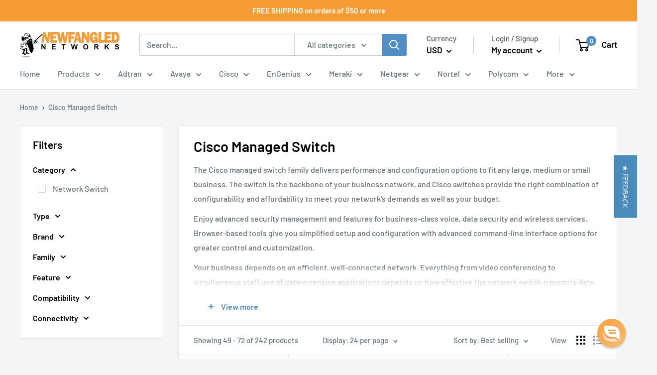

--- FILE ---
content_type: text/html; charset=utf-8
request_url: https://www.newfanglednetworks.com/collections/cisco-managed-switches?page=3
body_size: 49805
content:
<!doctype html>

<html class="no-js" lang="en">
  <head>
    <meta charset="utf-8"> 
    <meta http-equiv="X-UA-Compatible" content="IE=edge,chrome=1">
    <meta name="viewport" content="width=device-width, initial-scale=1.0, height=device-height, minimum-scale=1.0, maximum-scale=1.0">
    <meta name="google-site-verification" content="jPx1NJ_Pbz8ODQFiW6Bxb0RIAXxfgY5Brvx-fLfdr2o" />
    <meta name="theme-color" content="#528ec1"><title>Managed Switch Cisco - Cisco Managed Switch &ndash; Page 3 &ndash; Newfangled Networks
</title><meta name="description" content="#1 place to find new, discontinued &amp; hard-to-find Cisco managed switches online. Free shipping on orders $50+. Click now to browse our huge inventory today."><!-- Canonical Tag For Collections Category -->
	
	    <link rel="canonical" href="https://www.newfanglednetworks.com/collections/cisco-managed-switches?page=3">    
	  
    
	<!-- Don't Crawl / Index Search Pages -->
	 <link rel="shortcut icon" href="//www.newfanglednetworks.com/cdn/shop/files/favicon_32x32.png?v=1613773221" type="image/png"><link rel="preload" as="style" href="//www.newfanglednetworks.com/cdn/shop/t/6/assets/theme.scss.css?v=78856146718464293401759259439">

    <meta property="og:type" content="website">
  <meta property="og:title" content="Cisco Managed Switch">
  <meta property="og:image" content="http://www.newfanglednetworks.com/cdn/shop/products/443464_753719643_product_1024x.jpg?v=1501059558">
  <meta property="og:image:secure_url" content="https://www.newfanglednetworks.com/cdn/shop/products/443464_753719643_product_1024x.jpg?v=1501059558"><meta property="og:description" content="#1 place to find new, discontinued &amp; hard-to-find Cisco managed switches online. Free shipping on orders $50+. Click now to browse our huge inventory today."><meta property="og:url" content="https://www.newfanglednetworks.com/collections/cisco-managed-switches?page=3">
<meta property="og:site_name" content="Newfangled Networks"><meta name="twitter:card" content="summary"><meta name="twitter:title" content="Cisco Managed Switch">
  <meta name="twitter:description" content="The Cisco managed switch family delivers performance and configuration options to fit any large, medium or small business. The switch is the backbone of your business network, and Cisco switches provide the right combination of configurability and affordability to meet your network&#39;s demands as well as your budget. Enjoy advanced security management and features for business-class voice, data security and wireless services. Browser-based tools give you simplified setup and configuration with advanced command-line interface options for greater control and customization. Your business depends on an efficient, well-connected network. Everything from video conferencing to simultaneous staff use of data-intensive applications depends on how effective the network switch transmits data. The Cisco Managed Switch family is built for handling data in the most effective way to keep your network running without lags and downtime. If a cost-effective but powerful network is what">
  <meta name="twitter:image" content="https://www.newfanglednetworks.com/cdn/shop/products/443464_753719643_product_600x600_crop_center.jpg?v=1501059558">
<link rel="preconnect" href="//fonts.shopifycdn.com">
    <link rel="dns-prefetch" href="//productreviews.shopifycdn.com">
    <link rel="dns-prefetch" href="//maps.googleapis.com">
    <link rel="dns-prefetch" href="//maps.gstatic.com">

    <script>window.performance && window.performance.mark && window.performance.mark('shopify.content_for_header.start');</script><meta name="google-site-verification" content="IjUMfRvWSQ9xr93gGI-2nhItIciycW7zWsI3Zqq27Q4">
<meta id="shopify-digital-wallet" name="shopify-digital-wallet" content="/1785751/digital_wallets/dialog">
<meta name="shopify-checkout-api-token" content="ca0cc7c33ab814620823dcb89f3a9c77">
<meta id="in-context-paypal-metadata" data-shop-id="1785751" data-venmo-supported="false" data-environment="production" data-locale="en_US" data-paypal-v4="true" data-currency="USD">
<link rel="alternate" type="application/atom+xml" title="Feed" href="/collections/cisco-managed-switches.atom" />
<link rel="prev" href="/collections/cisco-managed-switches?page=2">
<link rel="next" href="/collections/cisco-managed-switches?page=4">
<link rel="alternate" type="application/json+oembed" href="https://www.newfanglednetworks.com/collections/cisco-managed-switches.oembed?page=3">
<script async="async" src="/checkouts/internal/preloads.js?locale=en-US"></script>
<link rel="preconnect" href="https://shop.app" crossorigin="anonymous">
<script async="async" src="https://shop.app/checkouts/internal/preloads.js?locale=en-US&shop_id=1785751" crossorigin="anonymous"></script>
<script id="apple-pay-shop-capabilities" type="application/json">{"shopId":1785751,"countryCode":"US","currencyCode":"USD","merchantCapabilities":["supports3DS"],"merchantId":"gid:\/\/shopify\/Shop\/1785751","merchantName":"Newfangled Networks","requiredBillingContactFields":["postalAddress","email","phone"],"requiredShippingContactFields":["postalAddress","email","phone"],"shippingType":"shipping","supportedNetworks":["visa","masterCard","amex","discover","elo","jcb"],"total":{"type":"pending","label":"Newfangled Networks","amount":"1.00"},"shopifyPaymentsEnabled":true,"supportsSubscriptions":true}</script>
<script id="shopify-features" type="application/json">{"accessToken":"ca0cc7c33ab814620823dcb89f3a9c77","betas":["rich-media-storefront-analytics"],"domain":"www.newfanglednetworks.com","predictiveSearch":true,"shopId":1785751,"locale":"en"}</script>
<script>var Shopify = Shopify || {};
Shopify.shop = "newfangled-networks.myshopify.com";
Shopify.locale = "en";
Shopify.currency = {"active":"USD","rate":"1.0"};
Shopify.country = "US";
Shopify.theme = {"name":"Warehouse Custom","id":73405628460,"schema_name":"Warehouse","schema_version":"1.4.2","theme_store_id":871,"role":"main"};
Shopify.theme.handle = "null";
Shopify.theme.style = {"id":null,"handle":null};
Shopify.cdnHost = "www.newfanglednetworks.com/cdn";
Shopify.routes = Shopify.routes || {};
Shopify.routes.root = "/";</script>
<script type="module">!function(o){(o.Shopify=o.Shopify||{}).modules=!0}(window);</script>
<script>!function(o){function n(){var o=[];function n(){o.push(Array.prototype.slice.apply(arguments))}return n.q=o,n}var t=o.Shopify=o.Shopify||{};t.loadFeatures=n(),t.autoloadFeatures=n()}(window);</script>
<script>
  window.ShopifyPay = window.ShopifyPay || {};
  window.ShopifyPay.apiHost = "shop.app\/pay";
  window.ShopifyPay.redirectState = null;
</script>
<script id="shop-js-analytics" type="application/json">{"pageType":"collection"}</script>
<script defer="defer" async type="module" src="//www.newfanglednetworks.com/cdn/shopifycloud/shop-js/modules/v2/client.init-shop-cart-sync_BN7fPSNr.en.esm.js"></script>
<script defer="defer" async type="module" src="//www.newfanglednetworks.com/cdn/shopifycloud/shop-js/modules/v2/chunk.common_Cbph3Kss.esm.js"></script>
<script defer="defer" async type="module" src="//www.newfanglednetworks.com/cdn/shopifycloud/shop-js/modules/v2/chunk.modal_DKumMAJ1.esm.js"></script>
<script type="module">
  await import("//www.newfanglednetworks.com/cdn/shopifycloud/shop-js/modules/v2/client.init-shop-cart-sync_BN7fPSNr.en.esm.js");
await import("//www.newfanglednetworks.com/cdn/shopifycloud/shop-js/modules/v2/chunk.common_Cbph3Kss.esm.js");
await import("//www.newfanglednetworks.com/cdn/shopifycloud/shop-js/modules/v2/chunk.modal_DKumMAJ1.esm.js");

  window.Shopify.SignInWithShop?.initShopCartSync?.({"fedCMEnabled":true,"windoidEnabled":true});

</script>
<script>
  window.Shopify = window.Shopify || {};
  if (!window.Shopify.featureAssets) window.Shopify.featureAssets = {};
  window.Shopify.featureAssets['shop-js'] = {"shop-cart-sync":["modules/v2/client.shop-cart-sync_CJVUk8Jm.en.esm.js","modules/v2/chunk.common_Cbph3Kss.esm.js","modules/v2/chunk.modal_DKumMAJ1.esm.js"],"init-fed-cm":["modules/v2/client.init-fed-cm_7Fvt41F4.en.esm.js","modules/v2/chunk.common_Cbph3Kss.esm.js","modules/v2/chunk.modal_DKumMAJ1.esm.js"],"init-shop-email-lookup-coordinator":["modules/v2/client.init-shop-email-lookup-coordinator_Cc088_bR.en.esm.js","modules/v2/chunk.common_Cbph3Kss.esm.js","modules/v2/chunk.modal_DKumMAJ1.esm.js"],"init-windoid":["modules/v2/client.init-windoid_hPopwJRj.en.esm.js","modules/v2/chunk.common_Cbph3Kss.esm.js","modules/v2/chunk.modal_DKumMAJ1.esm.js"],"shop-button":["modules/v2/client.shop-button_B0jaPSNF.en.esm.js","modules/v2/chunk.common_Cbph3Kss.esm.js","modules/v2/chunk.modal_DKumMAJ1.esm.js"],"shop-cash-offers":["modules/v2/client.shop-cash-offers_DPIskqss.en.esm.js","modules/v2/chunk.common_Cbph3Kss.esm.js","modules/v2/chunk.modal_DKumMAJ1.esm.js"],"shop-toast-manager":["modules/v2/client.shop-toast-manager_CK7RT69O.en.esm.js","modules/v2/chunk.common_Cbph3Kss.esm.js","modules/v2/chunk.modal_DKumMAJ1.esm.js"],"init-shop-cart-sync":["modules/v2/client.init-shop-cart-sync_BN7fPSNr.en.esm.js","modules/v2/chunk.common_Cbph3Kss.esm.js","modules/v2/chunk.modal_DKumMAJ1.esm.js"],"init-customer-accounts-sign-up":["modules/v2/client.init-customer-accounts-sign-up_CfPf4CXf.en.esm.js","modules/v2/client.shop-login-button_DeIztwXF.en.esm.js","modules/v2/chunk.common_Cbph3Kss.esm.js","modules/v2/chunk.modal_DKumMAJ1.esm.js"],"pay-button":["modules/v2/client.pay-button_CgIwFSYN.en.esm.js","modules/v2/chunk.common_Cbph3Kss.esm.js","modules/v2/chunk.modal_DKumMAJ1.esm.js"],"init-customer-accounts":["modules/v2/client.init-customer-accounts_DQ3x16JI.en.esm.js","modules/v2/client.shop-login-button_DeIztwXF.en.esm.js","modules/v2/chunk.common_Cbph3Kss.esm.js","modules/v2/chunk.modal_DKumMAJ1.esm.js"],"avatar":["modules/v2/client.avatar_BTnouDA3.en.esm.js"],"init-shop-for-new-customer-accounts":["modules/v2/client.init-shop-for-new-customer-accounts_CsZy_esa.en.esm.js","modules/v2/client.shop-login-button_DeIztwXF.en.esm.js","modules/v2/chunk.common_Cbph3Kss.esm.js","modules/v2/chunk.modal_DKumMAJ1.esm.js"],"shop-follow-button":["modules/v2/client.shop-follow-button_BRMJjgGd.en.esm.js","modules/v2/chunk.common_Cbph3Kss.esm.js","modules/v2/chunk.modal_DKumMAJ1.esm.js"],"checkout-modal":["modules/v2/client.checkout-modal_B9Drz_yf.en.esm.js","modules/v2/chunk.common_Cbph3Kss.esm.js","modules/v2/chunk.modal_DKumMAJ1.esm.js"],"shop-login-button":["modules/v2/client.shop-login-button_DeIztwXF.en.esm.js","modules/v2/chunk.common_Cbph3Kss.esm.js","modules/v2/chunk.modal_DKumMAJ1.esm.js"],"lead-capture":["modules/v2/client.lead-capture_DXYzFM3R.en.esm.js","modules/v2/chunk.common_Cbph3Kss.esm.js","modules/v2/chunk.modal_DKumMAJ1.esm.js"],"shop-login":["modules/v2/client.shop-login_CA5pJqmO.en.esm.js","modules/v2/chunk.common_Cbph3Kss.esm.js","modules/v2/chunk.modal_DKumMAJ1.esm.js"],"payment-terms":["modules/v2/client.payment-terms_BxzfvcZJ.en.esm.js","modules/v2/chunk.common_Cbph3Kss.esm.js","modules/v2/chunk.modal_DKumMAJ1.esm.js"]};
</script>
<script id="__st">var __st={"a":1785751,"offset":-18000,"reqid":"25c036cf-1488-49d7-8044-c2d3d55398e5-1769746743","pageurl":"www.newfanglednetworks.com\/collections\/cisco-managed-switches?page=3","u":"3a6d3a15b5de","p":"collection","rtyp":"collection","rid":136168112172};</script>
<script>window.ShopifyPaypalV4VisibilityTracking = true;</script>
<script id="captcha-bootstrap">!function(){'use strict';const t='contact',e='account',n='new_comment',o=[[t,t],['blogs',n],['comments',n],[t,'customer']],c=[[e,'customer_login'],[e,'guest_login'],[e,'recover_customer_password'],[e,'create_customer']],r=t=>t.map((([t,e])=>`form[action*='/${t}']:not([data-nocaptcha='true']) input[name='form_type'][value='${e}']`)).join(','),a=t=>()=>t?[...document.querySelectorAll(t)].map((t=>t.form)):[];function s(){const t=[...o],e=r(t);return a(e)}const i='password',u='form_key',d=['recaptcha-v3-token','g-recaptcha-response','h-captcha-response',i],f=()=>{try{return window.sessionStorage}catch{return}},m='__shopify_v',_=t=>t.elements[u];function p(t,e,n=!1){try{const o=window.sessionStorage,c=JSON.parse(o.getItem(e)),{data:r}=function(t){const{data:e,action:n}=t;return t[m]||n?{data:e,action:n}:{data:t,action:n}}(c);for(const[e,n]of Object.entries(r))t.elements[e]&&(t.elements[e].value=n);n&&o.removeItem(e)}catch(o){console.error('form repopulation failed',{error:o})}}const l='form_type',E='cptcha';function T(t){t.dataset[E]=!0}const w=window,h=w.document,L='Shopify',v='ce_forms',y='captcha';let A=!1;((t,e)=>{const n=(g='f06e6c50-85a8-45c8-87d0-21a2b65856fe',I='https://cdn.shopify.com/shopifycloud/storefront-forms-hcaptcha/ce_storefront_forms_captcha_hcaptcha.v1.5.2.iife.js',D={infoText:'Protected by hCaptcha',privacyText:'Privacy',termsText:'Terms'},(t,e,n)=>{const o=w[L][v],c=o.bindForm;if(c)return c(t,g,e,D).then(n);var r;o.q.push([[t,g,e,D],n]),r=I,A||(h.body.append(Object.assign(h.createElement('script'),{id:'captcha-provider',async:!0,src:r})),A=!0)});var g,I,D;w[L]=w[L]||{},w[L][v]=w[L][v]||{},w[L][v].q=[],w[L][y]=w[L][y]||{},w[L][y].protect=function(t,e){n(t,void 0,e),T(t)},Object.freeze(w[L][y]),function(t,e,n,w,h,L){const[v,y,A,g]=function(t,e,n){const i=e?o:[],u=t?c:[],d=[...i,...u],f=r(d),m=r(i),_=r(d.filter((([t,e])=>n.includes(e))));return[a(f),a(m),a(_),s()]}(w,h,L),I=t=>{const e=t.target;return e instanceof HTMLFormElement?e:e&&e.form},D=t=>v().includes(t);t.addEventListener('submit',(t=>{const e=I(t);if(!e)return;const n=D(e)&&!e.dataset.hcaptchaBound&&!e.dataset.recaptchaBound,o=_(e),c=g().includes(e)&&(!o||!o.value);(n||c)&&t.preventDefault(),c&&!n&&(function(t){try{if(!f())return;!function(t){const e=f();if(!e)return;const n=_(t);if(!n)return;const o=n.value;o&&e.removeItem(o)}(t);const e=Array.from(Array(32),(()=>Math.random().toString(36)[2])).join('');!function(t,e){_(t)||t.append(Object.assign(document.createElement('input'),{type:'hidden',name:u})),t.elements[u].value=e}(t,e),function(t,e){const n=f();if(!n)return;const o=[...t.querySelectorAll(`input[type='${i}']`)].map((({name:t})=>t)),c=[...d,...o],r={};for(const[a,s]of new FormData(t).entries())c.includes(a)||(r[a]=s);n.setItem(e,JSON.stringify({[m]:1,action:t.action,data:r}))}(t,e)}catch(e){console.error('failed to persist form',e)}}(e),e.submit())}));const S=(t,e)=>{t&&!t.dataset[E]&&(n(t,e.some((e=>e===t))),T(t))};for(const o of['focusin','change'])t.addEventListener(o,(t=>{const e=I(t);D(e)&&S(e,y())}));const B=e.get('form_key'),M=e.get(l),P=B&&M;t.addEventListener('DOMContentLoaded',(()=>{const t=y();if(P)for(const e of t)e.elements[l].value===M&&p(e,B);[...new Set([...A(),...v().filter((t=>'true'===t.dataset.shopifyCaptcha))])].forEach((e=>S(e,t)))}))}(h,new URLSearchParams(w.location.search),n,t,e,['guest_login'])})(!0,!0)}();</script>
<script integrity="sha256-4kQ18oKyAcykRKYeNunJcIwy7WH5gtpwJnB7kiuLZ1E=" data-source-attribution="shopify.loadfeatures" defer="defer" src="//www.newfanglednetworks.com/cdn/shopifycloud/storefront/assets/storefront/load_feature-a0a9edcb.js" crossorigin="anonymous"></script>
<script crossorigin="anonymous" defer="defer" src="//www.newfanglednetworks.com/cdn/shopifycloud/storefront/assets/shopify_pay/storefront-65b4c6d7.js?v=20250812"></script>
<script data-source-attribution="shopify.dynamic_checkout.dynamic.init">var Shopify=Shopify||{};Shopify.PaymentButton=Shopify.PaymentButton||{isStorefrontPortableWallets:!0,init:function(){window.Shopify.PaymentButton.init=function(){};var t=document.createElement("script");t.src="https://www.newfanglednetworks.com/cdn/shopifycloud/portable-wallets/latest/portable-wallets.en.js",t.type="module",document.head.appendChild(t)}};
</script>
<script data-source-attribution="shopify.dynamic_checkout.buyer_consent">
  function portableWalletsHideBuyerConsent(e){var t=document.getElementById("shopify-buyer-consent"),n=document.getElementById("shopify-subscription-policy-button");t&&n&&(t.classList.add("hidden"),t.setAttribute("aria-hidden","true"),n.removeEventListener("click",e))}function portableWalletsShowBuyerConsent(e){var t=document.getElementById("shopify-buyer-consent"),n=document.getElementById("shopify-subscription-policy-button");t&&n&&(t.classList.remove("hidden"),t.removeAttribute("aria-hidden"),n.addEventListener("click",e))}window.Shopify?.PaymentButton&&(window.Shopify.PaymentButton.hideBuyerConsent=portableWalletsHideBuyerConsent,window.Shopify.PaymentButton.showBuyerConsent=portableWalletsShowBuyerConsent);
</script>
<script data-source-attribution="shopify.dynamic_checkout.cart.bootstrap">document.addEventListener("DOMContentLoaded",(function(){function t(){return document.querySelector("shopify-accelerated-checkout-cart, shopify-accelerated-checkout")}if(t())Shopify.PaymentButton.init();else{new MutationObserver((function(e,n){t()&&(Shopify.PaymentButton.init(),n.disconnect())})).observe(document.body,{childList:!0,subtree:!0})}}));
</script>
<link id="shopify-accelerated-checkout-styles" rel="stylesheet" media="screen" href="https://www.newfanglednetworks.com/cdn/shopifycloud/portable-wallets/latest/accelerated-checkout-backwards-compat.css" crossorigin="anonymous">
<style id="shopify-accelerated-checkout-cart">
        #shopify-buyer-consent {
  margin-top: 1em;
  display: inline-block;
  width: 100%;
}

#shopify-buyer-consent.hidden {
  display: none;
}

#shopify-subscription-policy-button {
  background: none;
  border: none;
  padding: 0;
  text-decoration: underline;
  font-size: inherit;
  cursor: pointer;
}

#shopify-subscription-policy-button::before {
  box-shadow: none;
}

      </style>

<script>window.performance && window.performance.mark && window.performance.mark('shopify.content_for_header.end');</script>

    

    <script>
      // This allows to expose several variables to the global scope, to be used in scripts
      window.theme = {
        template: "collection",
        localeRootUrl: '',
        shopCurrency: "USD",
        cartCount: 0,
        customerId: null,
        moneyFormat: "${{amount}}",
        moneyWithCurrencyFormat: "${{amount}} USD",
        useNativeMultiCurrency: true,
        currencyConversionEnabled: false,
        currencyConversionMoneyFormat: "money_with_currency_format",
        currencyConversionRoundAmounts: false,
        showDiscount: false,
        discountMode: "saving",
        searchMode: "product",
        cartType: "drawer"
      };

      window.languages = {
        collectionOnSaleLabel: "Save {{savings}}",
        productFormUnavailable: "Unavailable",
        productFormAddToCart: "Add to cart",
        productFormSoldOut: "Sold out",
        shippingEstimatorNoResults: "No shipping could be found for your address.",
        shippingEstimatorOneResult: "There is one shipping rate for your address:",
        shippingEstimatorMultipleResults: "There are {{count}} shipping rates for your address:",
        shippingEstimatorErrors: "There are some errors:"
      };

      window.lazySizesConfig = {
        loadHidden: false,
        hFac: 0.8,
        expFactor: 3,
        customMedia: {
          '--phone': '(max-width: 640px)',
          '--tablet': '(min-width: 641px) and (max-width: 1023px)',
          '--lap': '(min-width: 1024px)'
        }
      };

      document.documentElement.className = document.documentElement.className.replace('no-js', 'js');

      // This code is done to force reload the page when the back button is hit (which allows to fix stale data on cart, for instance)
      if (performance.navigation.type === 2) {
        location.reload(true);
      }
    </script>

    <script src="//www.newfanglednetworks.com/cdn/shop/t/6/assets/lazysizes.min.js?v=38423348123636194381567523732" async></script>

    
      <script src="//cdn.shopify.com/s/javascripts/currencies.js" defer></script>
    
<script src="//polyfill-fastly.net/v3/polyfill.min.js?unknown=polyfill&features=fetch,Element.prototype.closest,Element.prototype.matches,Element.prototype.remove,Element.prototype.classList,Array.prototype.includes,Array.prototype.fill,String.prototype.includes,String.prototype.padStart,Object.assign,CustomEvent,Intl,URL,DOMTokenList,IntersectionObserver,IntersectionObserverEntry" defer></script>
    <script src="//www.newfanglednetworks.com/cdn/shop/t/6/assets/libs.min.js?v=36629197183099365621567523733" defer></script>
    <script src="//www.newfanglednetworks.com/cdn/shop/t/6/assets/theme.custom.min.js?v=102796901414409920931570735152" defer></script>
    <script src="//www.newfanglednetworks.com/cdn/shop/t/6/assets/custom.js?v=90373254691674712701567523732" defer></script>

    <link rel="stylesheet" href="//www.newfanglednetworks.com/cdn/shop/t/6/assets/theme.scss.css?v=78856146718464293401759259439">
    
	<!-- Yotpo -->
	<script type="text/javascript">
	(function e(){var e=document.createElement("script");e.type="text/javascript",e.async=true,e.src="//staticw2.yotpo.com/FrGUiiqWitZWrr0C7T0kpvbApyTnGNaRHCbY6ibI/widget.js";var t=document.getElementsByTagName("script")[0];t.parentNode.insertBefore(e,t)})();
	</script>
    
    <!-- Google Tag Manager -->
    <script>
    (function(w,d,s,l,i){w[l]=w[l]||[];w[l].push({'gtm.start':
    new Date().getTime(),event:'gtm.js'});var f=d.getElementsByTagName(s)[0],
    j=d.createElement(s),dl=l!='dataLayer'?'&l='+l:'';j.async=true;j.src=
    'https://www.googletagmanager.com/gtm.js?id='+i+dl;f.parentNode.insertBefore(j,f);
    })(window,document,'script','dataLayer','GTM-PFKBV3');
    </script>
    <!-- End Google Tag Manager -->  
  
<!-- BEGIN app block: shopify://apps/reamaze-live-chat-helpdesk/blocks/reamaze-config/ef7a830c-d722-47c6-883b-11db06c95733 -->

  <script type="text/javascript" async src="https://cdn.reamaze.com/assets/reamaze-loader.js"></script>

  <script type="text/javascript">
    var _support = _support || { 'ui': {}, 'user': {} };
    _support.account = 'newfanglednetworks';
  </script>

  

  
    <!-- reamaze_embeddable_22356_s -->
<!-- Embeddable - Newfangled Networks Chat / Contact Form Shoutbox -->
<script type="text/javascript">
  var _support = _support || { 'ui': {}, 'user': {} };
  _support['account'] = 'newfanglednetworks';
  _support['ui']['contactMode'] = 'mixed';
  _support['ui']['enableKb'] = 'true';
  _support['ui']['styles'] = {
    widgetColor: 'rgb(246, 156, 52)',
    gradient: true,
  };
  _support['ui']['shoutboxFacesMode'] = 'custom';
  _support['ui']['faces'] = ["https://cdn.shopify.com/s/files/1/0178/5751/t/6/assets/NFN_Mascot.png?v=13900514677482853345"];
  _support['ui']['shoutboxHeaderLogo'] = true;
  _support['ui']['widget'] = {
    displayOn: 'all',
    fontSize: 'default',
    allowBotProcessing: true,
    slug: 'newfangled-networks-chat-slash-contact-form-shoutbox',
    label: {
      text: 'Let us know if you have any questions! &#128522;',
      mode: "notification",
      delay: 3,
      duration: 30,
      primary: 'Help me find the right product',
      primary2: 'Do you have this item in stock?',
      primary3: 'What are your shipping options?',
      primary4: 'Can you tell me more about your return policy?',
      primary5: 'I need help with my order',
      secondary: 'No, thanks',
      sound: true,
    },
    position: 'bottom-right',
    mobilePosition: 'bottom-right'
  };
  _support['apps'] = {
    recentConversations: {},
    faq: {"enabled":true},
    orders: {"enabled":true},
    shopper: {"enabled":true}
  };
</script>
<!-- reamaze_embeddable_22356_e -->

  





<!-- END app block --><!-- BEGIN app block: shopify://apps/powerful-form-builder/blocks/app-embed/e4bcb1eb-35b2-42e6-bc37-bfe0e1542c9d --><script type="text/javascript" hs-ignore data-cookieconsent="ignore">
  var Globo = Globo || {};
  var globoFormbuilderRecaptchaInit = function(){};
  var globoFormbuilderHcaptchaInit = function(){};
  window.Globo.FormBuilder = window.Globo.FormBuilder || {};
  window.Globo.FormBuilder.shop = {"configuration":{"money_format":"${{amount}}"},"pricing":{"features":{"bulkOrderForm":false,"cartForm":false,"fileUpload":2,"removeCopyright":false}},"settings":{"copyright":"Powered by <a href=\"https://globosoftware.net\" target=\"_blank\">Globo</a> <a href=\"https://apps.shopify.com/form-builder-contact-form\" target=\"_blank\">Contact Form</a>","hideWaterMark":false,"reCaptcha":{"recaptchaType":"v2","siteKey":false,"languageCode":"en"},"scrollTop":false},"encryption_form_id":1,"url":"https://form.globosoftware.net/"};

  if(window.Globo.FormBuilder.shop.settings.customCssEnabled && window.Globo.FormBuilder.shop.settings.customCssCode){
    const customStyle = document.createElement('style');
    customStyle.type = 'text/css';
    customStyle.innerHTML = window.Globo.FormBuilder.shop.settings.customCssCode;
    document.head.appendChild(customStyle);
  }

  window.Globo.FormBuilder.forms = [];
    
      
      
      
      window.Globo.FormBuilder.forms[89720] = {"89720":{"header":{"active":true,"title":"Amazon Gift Card Survey","description":"\u003cp\u003e\u003cbr\u003e\u003c\/p\u003e"},"elements":[{"id":"hidden","type":"hidden","label":"Page url","dataType":"fixed","fixedValue":"{{-page.href-}}","defaultValue":"","dynamicValue":[{"when":"","is":"","value":""}]},{"id":"paragraph-2","type":"paragraph","text":"\u003cp\u003eYour order qualifies you to receive a FREE Amazon Gift card as noted on your order packing slip.\u0026nbsp;Please complete the brief survey below and we will have your gift card sent to you asap.\u003c\/p\u003e","columnWidth":100},{"id":"select","type":"select","label":"Order Satisfaction","placeholder":"How did we do?","options":"My order arrived as expected\nThere is a problem with my order","defaultOption":"","description":"","hideLabel":true,"keepPositionLabel":false,"required":true,"ifHideLabel":false,"inputIcon":"\u003csvg aria-hidden=\"true\" focusable=\"false\" data-prefix=\"fas\" data-icon=\"grin\" class=\"svg-inline--fa fa-grin fa-w-16\" role=\"img\" xmlns=\"http:\/\/www.w3.org\/2000\/svg\" viewBox=\"0 0 496 512\"\u003e\u003cpath fill=\"currentColor\" d=\"M248 8C111 8 0 119 0 256s111 248 248 248 248-111 248-248S385 8 248 8zm80 168c17.7 0 32 14.3 32 32s-14.3 32-32 32-32-14.3-32-32 14.3-32 32-32zm-160 0c17.7 0 32 14.3 32 32s-14.3 32-32 32-32-14.3-32-32 14.3-32 32-32zm80 256c-60.6 0-134.5-38.3-143.8-93.3-2-11.8 9.3-21.6 20.7-17.9C155.1 330.5 200 336 248 336s92.9-5.5 123.1-15.2c11.3-3.7 22.6 6.1 20.7 17.9-9.3 55-83.2 93.3-143.8 93.3z\"\u003e\u003c\/path\u003e\u003c\/svg\u003e","columnWidth":100},{"id":"paragraph","type":"paragraph","text":"\u003cp\u003eGlad to hear it!\u0026nbsp;Customer satisfaction is our top priority.\u0026nbsp;Your purchase is covered under warranty with us for one year.\u0026nbsp;Please contact us if you encounter an issues and we'll do our best to resolve them.\u003c\/p\u003e","columnWidth":100,"conditionalField":true,"onlyShowIf":"select","select":"My order arrived as expected"},{"id":"paragraph-5","type":"paragraph","text":"\u003cp\u003ePlease accept our very sincere apologies for the trouble with your order! Customer satisfaction is our top priority, and we will do everything we can to resolve the issues with your order.\u0026nbsp;\u003c\/p\u003e\u003cp\u003e\u003cbr\u003e\u003c\/p\u003e\u003cp\u003eBriefly tell us about the problem with your order below.\u0026nbsp;Be sure to include a phone number or email address where we can reach you, and we'll have a team member reach out to you asap.\u003c\/p\u003e","columnWidth":100,"conditionalField":true,"onlyShowIf":"select","select":"There is a problem with my order"},{"id":"select-2","type":"select","label":"Gift Card Preference","placeholder":"How would you like to receive your Amazon Gift Card?","options":"Please send my Amazon Gift Card via email (Same Day)\nI would prefer my Amazon Gift Card be sent in the mail (1-2 Weeks)","defaultOption":"","description":"","hideLabel":true,"keepPositionLabel":false,"required":true,"ifHideLabel":false,"inputIcon":"\u003csvg aria-hidden=\"true\" focusable=\"false\" data-prefix=\"fas\" data-icon=\"gift\" class=\"svg-inline--fa fa-gift fa-w-16\" role=\"img\" xmlns=\"http:\/\/www.w3.org\/2000\/svg\" viewBox=\"0 0 512 512\"\u003e\u003cpath fill=\"currentColor\" d=\"M32 448c0 17.7 14.3 32 32 32h160V320H32v128zm256 32h160c17.7 0 32-14.3 32-32V320H288v160zm192-320h-42.1c6.2-12.1 10.1-25.5 10.1-40 0-48.5-39.5-88-88-88-41.6 0-68.5 21.3-103 68.3-34.5-47-61.4-68.3-103-68.3-48.5 0-88 39.5-88 88 0 14.5 3.8 27.9 10.1 40H32c-17.7 0-32 14.3-32 32v80c0 8.8 7.2 16 16 16h480c8.8 0 16-7.2 16-16v-80c0-17.7-14.3-32-32-32zm-326.1 0c-22.1 0-40-17.9-40-40s17.9-40 40-40c19.9 0 34.6 3.3 86.1 80h-86.1zm206.1 0h-86.1c51.4-76.5 65.7-80 86.1-80 22.1 0 40 17.9 40 40s-17.9 40-40 40z\"\u003e\u003c\/path\u003e\u003c\/svg\u003e","columnWidth":100,"conditionalField":true,"onlyShowIf":"select","select":"My order arrived as expected"},{"id":"email","type":"email","label":"Email","placeholder":"Enter your email address","description":"","limitCharacters":false,"characters":100,"hideLabel":true,"keepPositionLabel":false,"required":true,"ifHideLabel":false,"inputIcon":"\u003csvg aria-hidden=\"true\" focusable=\"false\" data-prefix=\"far\" data-icon=\"envelope\" class=\"svg-inline--fa fa-envelope fa-w-16\" role=\"img\" xmlns=\"http:\/\/www.w3.org\/2000\/svg\" viewBox=\"0 0 512 512\"\u003e\u003cpath fill=\"currentColor\" d=\"M464 64H48C21.49 64 0 85.49 0 112v288c0 26.51 21.49 48 48 48h416c26.51 0 48-21.49 48-48V112c0-26.51-21.49-48-48-48zm0 48v40.805c-22.422 18.259-58.168 46.651-134.587 106.49-16.841 13.247-50.201 45.072-73.413 44.701-23.208.375-56.579-31.459-73.413-44.701C106.18 199.465 70.425 171.067 48 152.805V112h416zM48 400V214.398c22.914 18.251 55.409 43.862 104.938 82.646 21.857 17.205 60.134 55.186 103.062 54.955 42.717.231 80.509-37.199 103.053-54.947 49.528-38.783 82.032-64.401 104.947-82.653V400H48z\"\u003e\u003c\/path\u003e\u003c\/svg\u003e","columnWidth":100,"conditionalField":true,"onlyShowIf":"select-2","select":"Please send my Amazon Gift Card via email (Same Day)","select-2":"Please send my Amazon Gift Card via email (Same Day)"},{"id":"textarea","type":"textarea","label":"Address","placeholder":"Enter your mailing address","description":"","limitCharacters":false,"characters":100,"hideLabel":true,"keepPositionLabel":false,"required":true,"ifHideLabel":false,"columnWidth":100,"conditionalField":true,"onlyShowIf":"select-2","select":"I would prefer my Amazon Gift Card be sent in the mail (1-2 Weeks)","select-2":"I would prefer my Amazon Gift Card be sent in the mail (1-2 Weeks)"},{"id":"paragraph-3","type":"paragraph","text":"\u003cp\u003eThat's it! Just make sure you've entered your email address above, and click the submit button below.\u0026nbsp;We'll get your gift card emailed over to you asap.\u003c\/p\u003e","columnWidth":100,"conditionalField":true,"onlyShowIf":"select-2","select":"Please send my Amazon Gift Card via email (Same Day)","select-2":"Please send my Amazon Gift Card via email (Same Day)"},{"id":"paragraph-4","type":"paragraph","text":"\u003cp\u003eThat's it! Just make sure you've entered your mailing address above, and click the submit button below.\u0026nbsp;We'll get your gift card in the mail, and you should receive it within 1-2 weeks.\u003c\/p\u003e","columnWidth":100,"conditionalField":true,"onlyShowIf":"select-2","select":"I would prefer my Amazon Gift Card be sent in the mail (1-2 Weeks)","select-2":"I would prefer my Amazon Gift Card be sent in the mail (1-2 Weeks)"},{"id":"textarea-2","type":"textarea","label":"Order Issue","placeholder":"Briefly tell us about your order issue.  Be sure to include your contact details.","description":"","limitCharacters":false,"characters":100,"hideLabel":true,"keepPositionLabel":false,"required":false,"ifHideLabel":false,"columnWidth":100,"conditionalField":true,"onlyShowIf":"select","select":"There is a problem with my order","select-2":"There is a problem with my order"}],"add-elements":null,"footer":{"description":"","previousText":"Previous","nextText":"Next","submitText":"Submit","resetButton":false,"resetButtonText":"Reset","submitFullWidth":false,"submitAlignment":"left"},"mail":{"admin":null,"customer":{"enable":false,"emailType":"elementEmail","selectEmail":"onlyEmail","emailId":"email","emailConditional":false,"note":"Thanks for submitting","toggle-variables":"\u003ctable class=\"header row\" style=\"width: 100%; border-spacing: 0; border-collapse: collapse; margin: 40px 0 20px;\"\u003e\n\u003ctbody\u003e\n\u003ctr\u003e\n\u003ctd class=\"header__cell\" style=\"font-family: -apple-system, BlinkMacSystemFont, Roboto, Oxygen, Ubuntu, Cantarell, Fira Sans, Droid Sans, Helvetica Neue, sans-serif;\"\u003e\u003ccenter\u003e\n\u003ctable class=\"container\" style=\"width: 559px; text-align: left; border-spacing: 0px; border-collapse: collapse; margin: 0px auto;\"\u003e\n\u003ctbody\u003e\n\u003ctr\u003e\n\u003ctd style=\"font-family: -apple-system, BlinkMacSystemFont, Roboto, Oxygen, Ubuntu, Cantarell, 'Fira Sans', 'Droid Sans', 'Helvetica Neue', sans-serif; width: 544.219px;\"\u003e\n\u003ctable class=\"row\" style=\"width: 100%; border-spacing: 0; border-collapse: collapse;\"\u003e\n\u003ctbody\u003e\n\u003ctr\u003e\n\u003ctd class=\"shop-name__cell\" style=\"font-family: -apple-system, BlinkMacSystemFont, Roboto, Oxygen, Ubuntu, Cantarell, Fira Sans, Droid Sans, Helvetica Neue, sans-serif;\"\u003e\n\u003ch1 class=\"shop-name__text\" style=\"font-weight: normal; font-size: 30px; color: #333; margin: 0;\"\u003e\u003ca class=\"shop_name\" target=\"_blank\" rel=\"noopener\"\u003eShop\u003c\/a\u003e\u003c\/h1\u003e\n\u003c\/td\u003e\n\u003ctd class=\"order-number__cell\" style=\"font-family: -apple-system, BlinkMacSystemFont, Roboto, Oxygen, Ubuntu, Cantarell, Fira Sans, Droid Sans, Helvetica Neue, sans-serif; font-size: 14px; color: #999;\" align=\"right\"\u003e\u0026nbsp;\u003c\/td\u003e\n\u003c\/tr\u003e\n\u003c\/tbody\u003e\n\u003c\/table\u003e\n\u003c\/td\u003e\n\u003c\/tr\u003e\n\u003c\/tbody\u003e\n\u003c\/table\u003e\n\u003c\/center\u003e\u003c\/td\u003e\n\u003c\/tr\u003e\n\u003c\/tbody\u003e\n\u003c\/table\u003e\n\u003ctable class=\"row content\" style=\"width: 100%; border-spacing: 0; border-collapse: collapse;\"\u003e\n\u003ctbody\u003e\n\u003ctr\u003e\n\u003ctd class=\"content__cell\" style=\"font-family: -apple-system, BlinkMacSystemFont, Roboto, Oxygen, Ubuntu, Cantarell, Fira Sans, Droid Sans, Helvetica Neue, sans-serif; padding-bottom: 40px;\"\u003e\u003ccenter\u003e\n\u003ctable class=\"container\" style=\"width: 560px; text-align: left; border-spacing: 0; border-collapse: collapse; margin: 0 auto;\"\u003e\n\u003ctbody\u003e\n\u003ctr\u003e\n\u003ctd style=\"font-family: -apple-system, BlinkMacSystemFont, Roboto, Oxygen, Ubuntu, Cantarell, Fira Sans, Droid Sans, Helvetica Neue, sans-serif;\"\u003e\n\u003ch2 class=\"quote-heading\" style=\"font-weight: normal; font-size: 24px; margin: 0 0 10px;\"\u003eThanks for your submission\u003c\/h2\u003e\n\u003cp class=\"quote-heading-message\"\u003eHi, we are getting your submission. We will get back to you shortly.\u003c\/p\u003e\n\u003c\/td\u003e\n\u003c\/tr\u003e\n\u003c\/tbody\u003e\n\u003c\/table\u003e\n\u003ctable class=\"row section\" style=\"width: 100%; border-spacing: 0; border-collapse: collapse; border-top-width: 1px; border-top-color: #e5e5e5; border-top-style: solid;\"\u003e\n\u003ctbody\u003e\n\u003ctr\u003e\n\u003ctd class=\"section__cell\" style=\"font-family: -apple-system, BlinkMacSystemFont, Roboto, Oxygen, Ubuntu, Cantarell, Fira Sans, Droid Sans, Helvetica Neue, sans-serif; padding: 40px 0;\"\u003e\u003ccenter\u003e\n\u003ctable class=\"container\" style=\"width: 560px; text-align: left; border-spacing: 0; border-collapse: collapse; margin: 0 auto;\"\u003e\n\u003ctbody\u003e\n\u003ctr\u003e\n\u003ctd style=\"font-family: -apple-system, BlinkMacSystemFont, Roboto, Oxygen, Ubuntu, Cantarell, Fira Sans, Droid Sans, Helvetica Neue, sans-serif;\"\u003e\n\u003ch3 class=\"more-information\"\u003eMore information\u003c\/h3\u003e\n\u003cp\u003e{{data}}\u003c\/p\u003e\n\u003c\/td\u003e\n\u003c\/tr\u003e\n\u003c\/tbody\u003e\n\u003c\/table\u003e\n\u003c\/center\u003e\u003c\/td\u003e\n\u003c\/tr\u003e\n\u003c\/tbody\u003e\n\u003c\/table\u003e\n\u003ctable class=\"row footer\" style=\"width: 100%; border-spacing: 0; border-collapse: collapse; border-top-width: 1px; border-top-color: #e5e5e5; border-top-style: solid;\"\u003e\n\u003ctbody\u003e\n\u003ctr\u003e\n\u003ctd class=\"footer__cell\" style=\"font-family: -apple-system, BlinkMacSystemFont, Roboto, Oxygen, Ubuntu, Cantarell, Fira Sans, Droid Sans, Helvetica Neue, sans-serif; padding: 35px 0;\"\u003e\u003ccenter\u003e\n\u003ctable class=\"container\" style=\"width: 560px; text-align: left; border-spacing: 0; border-collapse: collapse; margin: 0 auto;\"\u003e\n\u003ctbody\u003e\n\u003ctr\u003e\n\u003ctd style=\"font-family: -apple-system, BlinkMacSystemFont, Roboto, Oxygen, Ubuntu, Cantarell, Fira Sans, Droid Sans, Helvetica Neue, sans-serif;\"\u003e\n\u003cp class=\"contact\" style=\"text-align: center;\"\u003eIf you have any questions, reply to this email or contact us at \u003ca href=\"mailto:chris@newfanglednetworks.com\"\u003echris@newfanglednetworks.com\u003c\/a\u003e\u003c\/p\u003e\n\u003c\/td\u003e\n\u003c\/tr\u003e\n\u003ctr\u003e\n\u003ctd style=\"font-family: -apple-system, BlinkMacSystemFont, Roboto, Oxygen, Ubuntu, Cantarell, Fira Sans, Droid Sans, Helvetica Neue, sans-serif;\"\u003e\n\u003cp class=\"disclaimer__subtext\" style=\"color: #999; line-height: 150%; font-size: 14px; margin: 0; text-align: center;\"\u003eClick \u003ca href=\"[UNSUBSCRIBEURL]\"\u003ehere\u003c\/a\u003e to unsubscribe\u003c\/p\u003e\n\u003c\/td\u003e\n\u003c\/tr\u003e\n\u003c\/tbody\u003e\n\u003c\/table\u003e\n\u003c\/center\u003e\u003c\/td\u003e\n\u003c\/tr\u003e\n\u003c\/tbody\u003e\n\u003c\/table\u003e\n\u003c\/center\u003e\u003c\/td\u003e\n\u003c\/tr\u003e\n\u003c\/tbody\u003e\n\u003c\/table\u003e","subject":"Thanks for submitting","content":"form.Sidebar Mail Customer Content Default","islimitWidth":false,"maxWidth":"600"}},"appearance":{"layout":"boxed","width":600,"style":"classic","mainColor":"#EB1256","headingColor":"#000","labelColor":"#000","descriptionColor":"#6c757d","optionColor":"#000","paragraphColor":"#000","paragraphBackground":"#fff","background":"color","backgroundColor":"#FFF","backgroundImage":"","backgroundImageAlignment":"middle","floatingIcon":"\u003csvg aria-hidden=\"true\" focusable=\"false\" data-prefix=\"far\" data-icon=\"envelope\" class=\"svg-inline--fa fa-envelope fa-w-16\" role=\"img\" xmlns=\"http:\/\/www.w3.org\/2000\/svg\" viewBox=\"0 0 512 512\"\u003e\u003cpath fill=\"currentColor\" d=\"M464 64H48C21.49 64 0 85.49 0 112v288c0 26.51 21.49 48 48 48h416c26.51 0 48-21.49 48-48V112c0-26.51-21.49-48-48-48zm0 48v40.805c-22.422 18.259-58.168 46.651-134.587 106.49-16.841 13.247-50.201 45.072-73.413 44.701-23.208.375-56.579-31.459-73.413-44.701C106.18 199.465 70.425 171.067 48 152.805V112h416zM48 400V214.398c22.914 18.251 55.409 43.862 104.938 82.646 21.857 17.205 60.134 55.186 103.062 54.955 42.717.231 80.509-37.199 103.053-54.947 49.528-38.783 82.032-64.401 104.947-82.653V400H48z\"\u003e\u003c\/path\u003e\u003c\/svg\u003e","floatingText":"","displayOnAllPage":false,"position":"bottom right","formType":"normalForm"},"reCaptcha":{"enable":false},"errorMessage":{"required":"Required","invalid":"Invalid","invalidName":"Invalid name","invalidEmail":"Invalid email","invalidURL":"Invalid url","invalidPhone":"Invalid phone","invalidNumber":"Invalid number","invalidPassword":"Invalid password","confirmPasswordNotMatch":"Confirmed password doesn't match","customerAlreadyExists":"Customer already exists","fileSizeLimit":"File size limit","fileNotAllowed":"File not allowed","requiredCaptcha":"Required captcha","requiredProducts":"Please select product","limitQuantity":"The number of products left in stock has been exceeded","shopifyInvalidPhone":"phone - Enter a valid phone number to use this delivery method","shopifyPhoneHasAlready":"phone - Phone has already been taken","shopifyInvalidProvice":"addresses.province - is not valid","otherError":"Something went wrong, please try again"},"afterSubmit":{"action":"clearForm","message":"\u003ch4\u003eThank you for your feedback!\u0026nbsp;\u003c\/h4\u003e\n\u003cp\u003e\u0026nbsp;\u003c\/p\u003e\n\u003cp\u003e\u0026nbsp;\u003c\/p\u003e\n\u003cp\u003eWe are working on your request now.\u003c\/p\u003e\n\u003cp\u003e\u0026nbsp;\u003c\/p\u003e\n\u003cp\u003eHave a great day!\u003c\/p\u003e","redirectUrl":"","enableGa":false,"gaEventCategory":"Form Builder by Globo","gaEventAction":"Submit","gaEventLabel":"Contact us form","enableFpx":false,"fpxTrackerName":""},"integration":{"shopify":{"createAccount":false,"ifExist":"returnError","sendEmailInvite":false,"acceptsMarketing":false,"integrationElements":[]},"mailChimp":{"loading":"","enable":false,"list":false,"integrationElements":[]},"klaviyo":{"loading":"","enable":false,"list":false,"integrationElements":{"klaviyoemail":"","first_name":{"val":"","option":""},"last_name":{"val":"","option":""},"title":{"val":"","option":""},"organization":{"val":"","option":""},"phone_number":{"val":"","option":""},"address1":{"val":"","option":""},"address2":{"val":"","option":""},"city":{"val":"","option":""},"region":{"val":"","option":""},"zip":{"val":"","option":""},"country":{"val":"","option":""},"latitude":{"val":"","option":""},"longitude":{"val":"","option":""}}},"zapier":{"enable":false,"webhookUrl":""},"hubspot":{"loading":"","enable":false,"list":false,"integrationElements":[]},"omnisend":{"loading":"","enable":false,"integrationElements":{"email":{"val":"","option":""},"firstName":{"val":"","option":""},"lastName":{"val":"","option":""},"status":{"val":"","option":""},"country":{"val":"","option":""},"state":{"val":"","option":""},"city":{"val":"","option":""},"phone":{"val":"","option":""},"postalCode":{"val":"","option":""},"gender":{"val":"","option":""},"birthdate":{"val":"","option":""},"tags":{"val":"","option":""},"customProperties1":{"val":"","option":""},"customProperties2":{"val":"","option":""},"customProperties3":{"val":"","option":""},"customProperties4":{"val":"","option":""},"customProperties5":{"val":"","option":""}}},"getresponse":{"loading":"","enable":false,"list":false,"integrationElements":{"email":{"val":"","option":""},"name":{"val":"","option":""},"gender":{"val":"","option":""},"birthdate":{"val":"","option":""},"company":{"val":"","option":""},"city":{"val":"","option":""},"state":{"val":"","option":""},"street":{"val":"","option":""},"postal_code":{"val":"","option":""},"country":{"val":"","option":""},"phone":{"val":"","option":""},"fax":{"val":"","option":""},"comment":{"val":"","option":""},"ref":{"val":"","option":""},"url":{"val":"","option":""},"tags":{"val":"","option":""},"dayOfCycle":{"val":"","option":""},"scoring":{"val":"","option":""}}},"sendinblue":{"loading":"","enable":false,"list":false,"integrationElements":[]},"campaignmonitor":{"loading":"","enable":false,"list":false,"integrationElements":[]}},"publish":{"requiredLogin":false,"requiredLoginMessage":"Please \u003ca href=\"\/account\/login\" title=\"login\"\u003elogin\u003c\/a\u003e to continue","publishType":"embedCode","embedCode":"\u003cdiv class=\"globo-formbuilder\" data-id=\"ODk3MjA=\"\u003e\u003c\/div\u003e","shortCode":"{formbuilder:ODk3MjA=}","popup":"\u003cbutton class=\"globo-formbuilder-open\" data-id=\"ODk3MjA=\"\u003eOpen form\u003c\/button\u003e","lightbox":"\u003cdiv class=\"globo-form-publish-modal lightbox hidden\" data-id=\"ODk3MjA=\"\u003e\u003cdiv class=\"globo-form-modal-content\"\u003e\u003cdiv class=\"globo-formbuilder\" data-id=\"ODk3MjA=\"\u003e\u003c\/div\u003e\u003c\/div\u003e\u003c\/div\u003e","enableAddShortCode":false,"selectPage":"index","selectPositionOnPage":"top","selectTime":"forever","setCookie":"1"},"isStepByStepForm":false,"html":"\n\u003cdiv class=\"globo-form boxed-form globo-form-id-89720\"\u003e\n\u003cstyle\u003e\n.globo-form-id-89720 .globo-form-app{\n    max-width: 600px;\n    width: -webkit-fill-available;\n    \n    background-color: #FFF;\n    \n    \n}\n\n.globo-form-id-89720 .globo-form-app .globo-heading{\n    color: #000\n}\n.globo-form-id-89720 .globo-form-app .globo-description,\n.globo-form-id-89720 .globo-form-app .header .globo-description{\n    color: #6c757d\n}\n.globo-form-id-89720 .globo-form-app .globo-label,\n.globo-form-id-89720 .globo-form-app .globo-form-control label.globo-label,\n.globo-form-id-89720 .globo-form-app .globo-form-control label.globo-label span.label-content{\n    color: #000;\n    text-align: left !important;\n}\n.globo-form-id-89720 .globo-form-app .globo-label.globo-position-label{\n    height: 20px !important;\n}\n.globo-form-id-89720 .globo-form-app .globo-form-control .help-text.globo-description{\n    color: #6c757d\n}\n.globo-form-id-89720 .globo-form-app .globo-form-control .checkbox-wrapper .globo-option,\n.globo-form-id-89720 .globo-form-app .globo-form-control .radio-wrapper .globo-option\n{\n    color: #000\n}\n.globo-form-id-89720 .globo-form-app .footer{\n    text-align:left;\n}\n.globo-form-id-89720 .globo-form-app .footer button{\n    border:1px solid #EB1256;\n    \n}\n.globo-form-id-89720 .globo-form-app .footer button.submit,\n.globo-form-id-89720 .globo-form-app .footer button.checkout,\n.globo-form-id-89720 .globo-form-app .footer button.action.loading .spinner{\n    background-color: #EB1256;\n    color : #ffffff;\n}\n.globo-form-id-89720 .globo-form-app .globo-form-control .star-rating\u003efieldset:not(:checked)\u003elabel:before {\n    content: url('data:image\/svg+xml; utf8, \u003csvg aria-hidden=\"true\" focusable=\"false\" data-prefix=\"far\" data-icon=\"star\" class=\"svg-inline--fa fa-star fa-w-18\" role=\"img\" xmlns=\"http:\/\/www.w3.org\/2000\/svg\" viewBox=\"0 0 576 512\"\u003e\u003cpath fill=\"%23EB1256\" d=\"M528.1 171.5L382 150.2 316.7 17.8c-11.7-23.6-45.6-23.9-57.4 0L194 150.2 47.9 171.5c-26.2 3.8-36.7 36.1-17.7 54.6l105.7 103-25 145.5c-4.5 26.3 23.2 46 46.4 33.7L288 439.6l130.7 68.7c23.2 12.2 50.9-7.4 46.4-33.7l-25-145.5 105.7-103c19-18.5 8.5-50.8-17.7-54.6zM388.6 312.3l23.7 138.4L288 385.4l-124.3 65.3 23.7-138.4-100.6-98 139-20.2 62.2-126 62.2 126 139 20.2-100.6 98z\"\u003e\u003c\/path\u003e\u003c\/svg\u003e');\n}\n.globo-form-id-89720 .globo-form-app .globo-form-control .star-rating\u003efieldset\u003einput:checked ~ label:before {\n    content: url('data:image\/svg+xml; utf8, \u003csvg aria-hidden=\"true\" focusable=\"false\" data-prefix=\"fas\" data-icon=\"star\" class=\"svg-inline--fa fa-star fa-w-18\" role=\"img\" xmlns=\"http:\/\/www.w3.org\/2000\/svg\" viewBox=\"0 0 576 512\"\u003e\u003cpath fill=\"%23EB1256\" d=\"M259.3 17.8L194 150.2 47.9 171.5c-26.2 3.8-36.7 36.1-17.7 54.6l105.7 103-25 145.5c-4.5 26.3 23.2 46 46.4 33.7L288 439.6l130.7 68.7c23.2 12.2 50.9-7.4 46.4-33.7l-25-145.5 105.7-103c19-18.5 8.5-50.8-17.7-54.6L382 150.2 316.7 17.8c-11.7-23.6-45.6-23.9-57.4 0z\"\u003e\u003c\/path\u003e\u003c\/svg\u003e');\n}\n.globo-form-id-89720 .globo-form-app .globo-form-control .star-rating\u003efieldset:not(:checked)\u003elabel:hover:before,\n.globo-form-id-89720 .globo-form-app .globo-form-control .star-rating\u003efieldset:not(:checked)\u003elabel:hover ~ label:before{\n    content : url('data:image\/svg+xml; utf8, \u003csvg aria-hidden=\"true\" focusable=\"false\" data-prefix=\"fas\" data-icon=\"star\" class=\"svg-inline--fa fa-star fa-w-18\" role=\"img\" xmlns=\"http:\/\/www.w3.org\/2000\/svg\" viewBox=\"0 0 576 512\"\u003e\u003cpath fill=\"%23EB1256\" d=\"M259.3 17.8L194 150.2 47.9 171.5c-26.2 3.8-36.7 36.1-17.7 54.6l105.7 103-25 145.5c-4.5 26.3 23.2 46 46.4 33.7L288 439.6l130.7 68.7c23.2 12.2 50.9-7.4 46.4-33.7l-25-145.5 105.7-103c19-18.5 8.5-50.8-17.7-54.6L382 150.2 316.7 17.8c-11.7-23.6-45.6-23.9-57.4 0z\"\u003e\u003c\/path\u003e\u003c\/svg\u003e')\n}\n.globo-form-id-89720 .globo-form-app .globo-form-control .radio-wrapper .radio-input:checked ~ .radio-label:after {\n    background: #EB1256;\n    background: radial-gradient(#EB1256 40%, #fff 45%);\n}\n.globo-form-id-89720 .globo-form-app .globo-form-control .checkbox-wrapper .checkbox-input:checked ~ .checkbox-label:before {\n    border-color: #EB1256;\n    box-shadow: 0 4px 6px rgba(50,50,93,0.11), 0 1px 3px rgba(0,0,0,0.08);\n    background-color: #EB1256;\n}\n.globo-form-id-89720 .globo-form-app .step.-completed .step__number,\n.globo-form-id-89720 .globo-form-app .line.-progress,\n.globo-form-id-89720 .globo-form-app .line.-start{\n    background-color: #EB1256;\n}\n.globo-form-id-89720 .globo-form-app .checkmark__check,\n.globo-form-id-89720 .globo-form-app .checkmark__circle{\n    stroke: #EB1256;\n}\n.globo-form-id-89720 .floating-button{\n    background-color: #EB1256;\n}\n.globo-form-id-89720 .globo-form-app .globo-form-control .checkbox-wrapper .checkbox-input ~ .checkbox-label:before,\n.globo-form-app .globo-form-control .radio-wrapper .radio-input ~ .radio-label:after{\n    border-color : #EB1256;\n}\n.globo-form-id-89720 .flatpickr-day.selected, \n.globo-form-id-89720 .flatpickr-day.startRange, \n.globo-form-id-89720 .flatpickr-day.endRange, \n.globo-form-id-89720 .flatpickr-day.selected.inRange, \n.globo-form-id-89720 .flatpickr-day.startRange.inRange, \n.globo-form-id-89720 .flatpickr-day.endRange.inRange, \n.globo-form-id-89720 .flatpickr-day.selected:focus, \n.globo-form-id-89720 .flatpickr-day.startRange:focus, \n.globo-form-id-89720 .flatpickr-day.endRange:focus, \n.globo-form-id-89720 .flatpickr-day.selected:hover, \n.globo-form-id-89720 .flatpickr-day.startRange:hover, \n.globo-form-id-89720 .flatpickr-day.endRange:hover, \n.globo-form-id-89720 .flatpickr-day.selected.prevMonthDay, \n.globo-form-id-89720 .flatpickr-day.startRange.prevMonthDay, \n.globo-form-id-89720 .flatpickr-day.endRange.prevMonthDay, \n.globo-form-id-89720 .flatpickr-day.selected.nextMonthDay, \n.globo-form-id-89720 .flatpickr-day.startRange.nextMonthDay, \n.globo-form-id-89720 .flatpickr-day.endRange.nextMonthDay {\n    background: #EB1256;\n    border-color: #EB1256;\n}\n.globo-form-id-89720 .globo-paragraph,\n.globo-form-id-89720 .globo-paragraph * {\n    background: #fff !important;\n    color: #000 !important;\n    width: 100%!important;\n}\n\u003c\/style\u003e\n\u003cdiv class=\"globo-form-app boxed-layout\"\u003e\n    \u003cdiv class=\"header dismiss hidden\" onclick=\"Globo.FormBuilder.closeModalForm(this)\"\u003e\n        \u003csvg viewBox=\"0 0 20 20\" class=\"\" focusable=\"false\" aria-hidden=\"true\"\u003e\u003cpath d=\"M11.414 10l4.293-4.293a.999.999 0 1 0-1.414-1.414L10 8.586 5.707 4.293a.999.999 0 1 0-1.414 1.414L8.586 10l-4.293 4.293a.999.999 0 1 0 1.414 1.414L10 11.414l4.293 4.293a.997.997 0 0 0 1.414 0 .999.999 0 0 0 0-1.414L11.414 10z\" fill-rule=\"evenodd\"\u003e\u003c\/path\u003e\u003c\/svg\u003e\n    \u003c\/div\u003e\n    \u003cform class=\"g-container\" novalidate action=\"\/api\/front\/form\/89720\/send\" method=\"POST\" enctype=\"multipart\/form-data\" data-id=89720\u003e\n        \n        \u003cdiv class=\"header\"\u003e\n            \u003ch3 class=\"title globo-heading\"\u003eAmazon Gift Card Survey\u003c\/h3\u003e\n            \n        \u003c\/div\u003e\n        \n        \n            \u003cdiv class=\"content flex-wrap block-container\" data-id=89720\u003e\n                \n                    \n                        \n\n\n\n\n\n\n\n\n\n\u003cdiv class=\"globo-form-control layout-1-column\"  style=\"display: none;visibility: hidden;\"\u003e\n    \u003clabel for=\"hidden\" class=\"classic-label\"\u003e\u003cspan class=\"label-content\" data-label=\"Page url\"\u003ePage url\u003c\/span\u003e\u003cspan\u003e\u003c\/span\u003e\u003c\/label\u003e\n    \n        \u003cinput type=\"hidden\" data-type=\"fixed\" id=\"hidden\" name=\"hidden\" value=\"{{-page.href-}}\"\u003e\n    \n\u003c\/div\u003e\n\n\n                    \n                \n                    \n                        \n\n\n\n\n\n\n\n\n\n\u003cdiv class=\"globo-form-control layout-1-column\" \u003e\n    \u003cdiv class=\"globo-paragraph\"\u003e\u003cp\u003eYour order qualifies you to receive a FREE Amazon Gift card as noted on your order packing slip.\u0026nbsp;Please complete the brief survey below and we will have your gift card sent to you asap.\u003c\/p\u003e\u003c\/div\u003e\n\u003c\/div\u003e\n\n\n                    \n                \n                    \n                        \n\n\n\n\n\n\n\n\n\n\u003cdiv class=\"globo-form-control layout-1-column\"  data-default-value=\"\"\u003e\n    \u003clabel for=\"89720-select\" class=\"classic-label globo-label \"\u003e\u003cspan class=\"label-content\" data-label=\"Order Satisfaction\"\u003e\u003c\/span\u003e\u003cspan\u003e\u003c\/span\u003e\u003c\/label\u003e\n    \n    \n    \u003cdiv class=\"globo-form-input\"\u003e\n        \u003cdiv class=\"globo-form-icon\"\u003e\u003csvg aria-hidden=\"true\" focusable=\"false\" data-prefix=\"fas\" data-icon=\"grin\" class=\"svg-inline--fa fa-grin fa-w-16\" role=\"img\" xmlns=\"http:\/\/www.w3.org\/2000\/svg\" viewBox=\"0 0 496 512\"\u003e\u003cpath fill=\"currentColor\" d=\"M248 8C111 8 0 119 0 256s111 248 248 248 248-111 248-248S385 8 248 8zm80 168c17.7 0 32 14.3 32 32s-14.3 32-32 32-32-14.3-32-32 14.3-32 32-32zm-160 0c17.7 0 32 14.3 32 32s-14.3 32-32 32-32-14.3-32-32 14.3-32 32-32zm80 256c-60.6 0-134.5-38.3-143.8-93.3-2-11.8 9.3-21.6 20.7-17.9C155.1 330.5 200 336 248 336s92.9-5.5 123.1-15.2c11.3-3.7 22.6 6.1 20.7 17.9-9.3 55-83.2 93.3-143.8 93.3z\"\u003e\u003c\/path\u003e\u003c\/svg\u003e\u003c\/div\u003e\n        \u003cselect name=\"select\"  id=\"89720-select\" class=\"classic-input\" presence\u003e\n            \u003coption selected=\"selected\" value=\"\" disabled=\"disabled\"\u003eHow did we do?\u003c\/option\u003e\n            \n            \u003coption value=\"My order arrived as expected\" \u003eMy order arrived as expected\u003c\/option\u003e\n            \n            \u003coption value=\"There is a problem with my order\" \u003eThere is a problem with my order\u003c\/option\u003e\n            \n        \u003c\/select\u003e\n    \u003c\/div\u003e\n    \n    \u003csmall class=\"messages\"\u003e\u003c\/small\u003e\n\u003c\/div\u003e\n\n\n                    \n                \n                    \n                        \n\n\n\n\n\n\n\n\n\n\n\n\n\n\n\n\u003cdiv class=\"globo-form-control layout-1-column conditional-field\"  data-connected-id='select' data-connected-value='My order arrived as expected'\u003e\n    \u003cdiv class=\"globo-paragraph\"\u003e\u003cp\u003eGlad to hear it!\u0026nbsp;Customer satisfaction is our top priority.\u0026nbsp;Your purchase is covered under warranty with us for one year.\u0026nbsp;Please contact us if you encounter an issues and we'll do our best to resolve them.\u003c\/p\u003e\u003c\/div\u003e\n\u003c\/div\u003e\n\n\n                    \n                \n                    \n                        \n\n\n\n\n\n\n\n\n\n\n\n\n\n\n\n\u003cdiv class=\"globo-form-control layout-1-column conditional-field\"  data-connected-id='select' data-connected-value='There is a problem with my order'\u003e\n    \u003cdiv class=\"globo-paragraph\"\u003e\u003cp\u003ePlease accept our very sincere apologies for the trouble with your order! Customer satisfaction is our top priority, and we will do everything we can to resolve the issues with your order.\u0026nbsp;\u003c\/p\u003e\u003cp\u003e\u003cbr\u003e\u003c\/p\u003e\u003cp\u003eBriefly tell us about the problem with your order below.\u0026nbsp;Be sure to include a phone number or email address where we can reach you, and we'll have a team member reach out to you asap.\u003c\/p\u003e\u003c\/div\u003e\n\u003c\/div\u003e\n\n\n                    \n                \n                    \n                        \n\n\n\n\n\n\n\n\n\n\n\n\n\n\n\n\u003cdiv class=\"globo-form-control layout-1-column conditional-field\"  data-connected-id='select' data-connected-value='My order arrived as expected' data-default-value=\"\"\u003e\n    \u003clabel for=\"89720-select-2\" class=\"classic-label globo-label \"\u003e\u003cspan class=\"label-content\" data-label=\"Gift Card Preference\"\u003e\u003c\/span\u003e\u003cspan\u003e\u003c\/span\u003e\u003c\/label\u003e\n    \n    \n    \u003cdiv class=\"globo-form-input\"\u003e\n        \u003cdiv class=\"globo-form-icon\"\u003e\u003csvg aria-hidden=\"true\" focusable=\"false\" data-prefix=\"fas\" data-icon=\"gift\" class=\"svg-inline--fa fa-gift fa-w-16\" role=\"img\" xmlns=\"http:\/\/www.w3.org\/2000\/svg\" viewBox=\"0 0 512 512\"\u003e\u003cpath fill=\"currentColor\" d=\"M32 448c0 17.7 14.3 32 32 32h160V320H32v128zm256 32h160c17.7 0 32-14.3 32-32V320H288v160zm192-320h-42.1c6.2-12.1 10.1-25.5 10.1-40 0-48.5-39.5-88-88-88-41.6 0-68.5 21.3-103 68.3-34.5-47-61.4-68.3-103-68.3-48.5 0-88 39.5-88 88 0 14.5 3.8 27.9 10.1 40H32c-17.7 0-32 14.3-32 32v80c0 8.8 7.2 16 16 16h480c8.8 0 16-7.2 16-16v-80c0-17.7-14.3-32-32-32zm-326.1 0c-22.1 0-40-17.9-40-40s17.9-40 40-40c19.9 0 34.6 3.3 86.1 80h-86.1zm206.1 0h-86.1c51.4-76.5 65.7-80 86.1-80 22.1 0 40 17.9 40 40s-17.9 40-40 40z\"\u003e\u003c\/path\u003e\u003c\/svg\u003e\u003c\/div\u003e\n        \u003cselect name=\"select-2\" disabled='disabled' id=\"89720-select-2\" class=\"classic-input\" presence\u003e\n            \u003coption selected=\"selected\" value=\"\" disabled=\"disabled\"\u003eHow would you like to receive your Amazon Gift Card?\u003c\/option\u003e\n            \n            \u003coption value=\"Please send my Amazon Gift Card via email (Same Day)\" \u003ePlease send my Amazon Gift Card via email (Same Day)\u003c\/option\u003e\n            \n            \u003coption value=\"I would prefer my Amazon Gift Card be sent in the mail (1-2 Weeks)\" \u003eI would prefer my Amazon Gift Card be sent in the mail (1-2 Weeks)\u003c\/option\u003e\n            \n        \u003c\/select\u003e\n    \u003c\/div\u003e\n    \n    \u003csmall class=\"messages\"\u003e\u003c\/small\u003e\n\u003c\/div\u003e\n\n\n                    \n                \n                    \n                        \n\n\n\n\n\n\n\n\n\n\n\n\n\n\n\n\u003cdiv class=\"globo-form-control layout-1-column conditional-field\"  data-connected-id='select-2' data-connected-value='Please send my Amazon Gift Card via email (Same Day)'\u003e\n    \u003clabel for=\"89720-email\" class=\"classic-label globo-label \"\u003e\u003cspan class=\"label-content\" data-label=\"Email\"\u003e\u003c\/span\u003e\u003cspan\u003e\u003c\/span\u003e\u003c\/label\u003e\n    \u003cdiv class=\"globo-form-input\"\u003e\n        \u003cdiv class=\"globo-form-icon\"\u003e\u003csvg aria-hidden=\"true\" focusable=\"false\" data-prefix=\"far\" data-icon=\"envelope\" class=\"svg-inline--fa fa-envelope fa-w-16\" role=\"img\" xmlns=\"http:\/\/www.w3.org\/2000\/svg\" viewBox=\"0 0 512 512\"\u003e\u003cpath fill=\"currentColor\" d=\"M464 64H48C21.49 64 0 85.49 0 112v288c0 26.51 21.49 48 48 48h416c26.51 0 48-21.49 48-48V112c0-26.51-21.49-48-48-48zm0 48v40.805c-22.422 18.259-58.168 46.651-134.587 106.49-16.841 13.247-50.201 45.072-73.413 44.701-23.208.375-56.579-31.459-73.413-44.701C106.18 199.465 70.425 171.067 48 152.805V112h416zM48 400V214.398c22.914 18.251 55.409 43.862 104.938 82.646 21.857 17.205 60.134 55.186 103.062 54.955 42.717.231 80.509-37.199 103.053-54.947 49.528-38.783 82.032-64.401 104.947-82.653V400H48z\"\u003e\u003c\/path\u003e\u003c\/svg\u003e\u003c\/div\u003e\n        \u003cinput type=\"text\" disabled='disabled' data-type=\"email\" class=\"classic-input\" id=\"89720-email\" name=\"email\" placeholder=\"Enter your email address\" presence  \u003e\n    \u003c\/div\u003e\n    \n    \u003csmall class=\"messages\"\u003e\u003c\/small\u003e\n\u003c\/div\u003e\n\n\n                    \n                \n                    \n                        \n\n\n\n\n\n\n\n\n\n\n\n\n\n\n\n\u003cdiv class=\"globo-form-control layout-1-column conditional-field\"  data-connected-id='select-2' data-connected-value='I would prefer my Amazon Gift Card be sent in the mail (1-2 Weeks)'\u003e\n    \u003clabel for=\"89720-textarea\" class=\"classic-label globo-label \"\u003e\u003cspan class=\"label-content\" data-label=\"Address\"\u003e\u003c\/span\u003e\u003cspan\u003e\u003c\/span\u003e\u003c\/label\u003e\n    \u003ctextarea id=\"89720-textarea\" disabled='disabled' data-type=\"textarea\" class=\"classic-input\" rows=\"3\" name=\"textarea\" placeholder=\"Enter your mailing address\" presence  \u003e\u003c\/textarea\u003e\n    \n    \u003csmall class=\"messages\"\u003e\u003c\/small\u003e\n\u003c\/div\u003e\n\n\n                    \n                \n                    \n                        \n\n\n\n\n\n\n\n\n\n\n\n\n\n\n\n\u003cdiv class=\"globo-form-control layout-1-column conditional-field\"  data-connected-id='select-2' data-connected-value='Please send my Amazon Gift Card via email (Same Day)'\u003e\n    \u003cdiv class=\"globo-paragraph\"\u003e\u003cp\u003eThat's it! Just make sure you've entered your email address above, and click the submit button below.\u0026nbsp;We'll get your gift card emailed over to you asap.\u003c\/p\u003e\u003c\/div\u003e\n\u003c\/div\u003e\n\n\n                    \n                \n                    \n                        \n\n\n\n\n\n\n\n\n\n\n\n\n\n\n\n\u003cdiv class=\"globo-form-control layout-1-column conditional-field\"  data-connected-id='select-2' data-connected-value='I would prefer my Amazon Gift Card be sent in the mail (1-2 Weeks)'\u003e\n    \u003cdiv class=\"globo-paragraph\"\u003e\u003cp\u003eThat's it! Just make sure you've entered your mailing address above, and click the submit button below.\u0026nbsp;We'll get your gift card in the mail, and you should receive it within 1-2 weeks.\u003c\/p\u003e\u003c\/div\u003e\n\u003c\/div\u003e\n\n\n                    \n                \n                    \n                        \n\n\n\n\n\n\n\n\n\n\n\n\n\n\n\n\u003cdiv class=\"globo-form-control layout-1-column conditional-field\"  data-connected-id='select' data-connected-value='There is a problem with my order'\u003e\n    \u003clabel for=\"89720-textarea-2\" class=\"classic-label globo-label \"\u003e\u003cspan class=\"label-content\" data-label=\"Order Issue\"\u003e\u003c\/span\u003e\u003cspan\u003e\u003c\/span\u003e\u003c\/label\u003e\n    \u003ctextarea id=\"89720-textarea-2\" disabled='disabled' data-type=\"textarea\" class=\"classic-input\" rows=\"3\" name=\"textarea-2\" placeholder=\"Briefly tell us about your order issue.  Be sure to include your contact details.\"   \u003e\u003c\/textarea\u003e\n    \n    \u003csmall class=\"messages\"\u003e\u003c\/small\u003e\n\u003c\/div\u003e\n\n\n                    \n                \n                \n            \u003c\/div\u003e\n            \n                \n                    \u003cp style=\"text-align: right;font-size:small;display: block !important;\"\u003ePowered by \u003ca href=\"https:\/\/globosoftware.net\" target=\"_blank\"\u003eGlobo\u003c\/a\u003e \u003ca href=\"https:\/\/apps.shopify.com\/form-builder-contact-form\" target=\"_blank\"\u003eContact Form\u003c\/a\u003e\u003c\/p\u003e\n                \n            \n            \u003cdiv class=\"message error\" data-other-error=\"Something went wrong, please try again\"\u003e\n                \u003cdiv class=\"content\"\u003e\u003c\/div\u003e\n                \u003cdiv class=\"dismiss\" onclick=\"Globo.FormBuilder.dismiss(this)\"\u003e\n                    \u003csvg viewBox=\"0 0 20 20\" class=\"\" focusable=\"false\" aria-hidden=\"true\"\u003e\u003cpath d=\"M11.414 10l4.293-4.293a.999.999 0 1 0-1.414-1.414L10 8.586 5.707 4.293a.999.999 0 1 0-1.414 1.414L8.586 10l-4.293 4.293a.999.999 0 1 0 1.414 1.414L10 11.414l4.293 4.293a.997.997 0 0 0 1.414 0 .999.999 0 0 0 0-1.414L11.414 10z\" fill-rule=\"evenodd\"\u003e\u003c\/path\u003e\u003c\/svg\u003e\n                \u003c\/div\u003e\n            \u003c\/div\u003e\n            \u003cdiv class=\"message warning\" data-other-error=\"Something went wrong, please try again\"\u003e\n                \u003cdiv class=\"content\"\u003e\u003c\/div\u003e\n                \u003cdiv class=\"dismiss\" onclick=\"Globo.FormBuilder.dismiss(this)\"\u003e\n                    \u003csvg viewBox=\"0 0 20 20\" class=\"\" focusable=\"false\" aria-hidden=\"true\"\u003e\u003cpath d=\"M11.414 10l4.293-4.293a.999.999 0 1 0-1.414-1.414L10 8.586 5.707 4.293a.999.999 0 1 0-1.414 1.414L8.586 10l-4.293 4.293a.999.999 0 1 0 1.414 1.414L10 11.414l4.293 4.293a.997.997 0 0 0 1.414 0 .999.999 0 0 0 0-1.414L11.414 10z\" fill-rule=\"evenodd\"\u003e\u003c\/path\u003e\u003c\/svg\u003e\n                \u003c\/div\u003e\n            \u003c\/div\u003e\n            \n            \u003cdiv class=\"message success\"\u003e\n                \u003cdiv class=\"content\"\u003e\u003ch4\u003eThank you for your feedback!\u0026nbsp;\u003c\/h4\u003e\n\u003cp\u003e\u0026nbsp;\u003c\/p\u003e\n\u003cp\u003e\u0026nbsp;\u003c\/p\u003e\n\u003cp\u003eWe are working on your request now.\u003c\/p\u003e\n\u003cp\u003e\u0026nbsp;\u003c\/p\u003e\n\u003cp\u003eHave a great day!\u003c\/p\u003e\u003c\/div\u003e\n                \u003cdiv class=\"dismiss\" onclick=\"Globo.FormBuilder.dismiss(this)\"\u003e\n                    \u003csvg viewBox=\"0 0 20 20\" class=\"\" focusable=\"false\" aria-hidden=\"true\"\u003e\u003cpath d=\"M11.414 10l4.293-4.293a.999.999 0 1 0-1.414-1.414L10 8.586 5.707 4.293a.999.999 0 1 0-1.414 1.414L8.586 10l-4.293 4.293a.999.999 0 1 0 1.414 1.414L10 11.414l4.293 4.293a.997.997 0 0 0 1.414 0 .999.999 0 0 0 0-1.414L11.414 10z\" fill-rule=\"evenodd\"\u003e\u003c\/path\u003e\u003c\/svg\u003e\n                \u003c\/div\u003e\n            \u003c\/div\u003e\n            \n            \u003cdiv class=\"footer\"\u003e\n                \n                \n                    \u003cbutton class=\"action submit classic-button\"\u003e\u003cspan class=\"spinner\"\u003e\u003c\/span\u003eSubmit\u003c\/button\u003e\n                    \n                \n            \u003c\/div\u003e\n        \n        \u003cinput type=\"hidden\" value=\"\" name=\"customer[id]\"\u003e\n        \u003cinput type=\"hidden\" value=\"\" name=\"customer[email]\"\u003e\n        \u003cinput type=\"hidden\" value=\"\" name=\"customer[name]\"\u003e\n        \u003cinput type=\"hidden\" value=\"\" name=\"page[title]\"\u003e\n        \u003cinput type=\"hidden\" value=\"\" name=\"page[href]\"\u003e\n        \u003cinput type=\"hidden\" value=\"\" name=\"_keyLabel\"\u003e\n    \u003c\/form\u003e\n    \n    \u003cdiv class=\"message success\"\u003e\n        \u003cdiv class=\"content\"\u003e\u003ch4\u003eThank you for your feedback!\u0026nbsp;\u003c\/h4\u003e\n\u003cp\u003e\u0026nbsp;\u003c\/p\u003e\n\u003cp\u003e\u0026nbsp;\u003c\/p\u003e\n\u003cp\u003eWe are working on your request now.\u003c\/p\u003e\n\u003cp\u003e\u0026nbsp;\u003c\/p\u003e\n\u003cp\u003eHave a great day!\u003c\/p\u003e\u003c\/div\u003e\n        \u003cdiv class=\"dismiss\" onclick=\"Globo.FormBuilder.dismiss(this)\"\u003e\n            \u003csvg viewBox=\"0 0 20 20\" class=\"\" focusable=\"false\" aria-hidden=\"true\"\u003e\u003cpath d=\"M11.414 10l4.293-4.293a.999.999 0 1 0-1.414-1.414L10 8.586 5.707 4.293a.999.999 0 1 0-1.414 1.414L8.586 10l-4.293 4.293a.999.999 0 1 0 1.414 1.414L10 11.414l4.293 4.293a.997.997 0 0 0 1.414 0 .999.999 0 0 0 0-1.414L11.414 10z\" fill-rule=\"evenodd\"\u003e\u003c\/path\u003e\u003c\/svg\u003e\n        \u003c\/div\u003e\n    \u003c\/div\u003e\n    \n\u003c\/div\u003e\n\n\u003c\/div\u003e\n"}}[89720];
      
    
  
  window.Globo.FormBuilder.url = window.Globo.FormBuilder.shop.url;
  window.Globo.FormBuilder.CDN_URL = window.Globo.FormBuilder.shop.CDN_URL ?? window.Globo.FormBuilder.shop.url;
  window.Globo.FormBuilder.themeOs20 = true;
  window.Globo.FormBuilder.searchProductByJson = true;
  
  
  window.Globo.FormBuilder.__webpack_public_path_2__ = "https://cdn.shopify.com/extensions/019bfd8c-d7b1-7903-a49a-05690b2d7407/powerful-form-builder-277/assets/";Globo.FormBuilder.page = {
    href : window.location.href,
    type: "collection"
  };
  Globo.FormBuilder.page.title = document.title

  
  if(window.AVADA_SPEED_WHITELIST){
    const pfbs_w = new RegExp("powerful-form-builder", 'i')
    if(Array.isArray(window.AVADA_SPEED_WHITELIST)){
      window.AVADA_SPEED_WHITELIST.push(pfbs_w)
    }else{
      window.AVADA_SPEED_WHITELIST = [pfbs_w]
    }
  }

  Globo.FormBuilder.shop.configuration = Globo.FormBuilder.shop.configuration || {};
  Globo.FormBuilder.shop.configuration.money_format = "${{amount}}";
</script>
<script src="https://cdn.shopify.com/extensions/019bfd8c-d7b1-7903-a49a-05690b2d7407/powerful-form-builder-277/assets/globo.formbuilder.index.js" defer="defer" data-cookieconsent="ignore"></script>




<!-- END app block --><link href="https://monorail-edge.shopifysvc.com" rel="dns-prefetch">
<script>(function(){if ("sendBeacon" in navigator && "performance" in window) {try {var session_token_from_headers = performance.getEntriesByType('navigation')[0].serverTiming.find(x => x.name == '_s').description;} catch {var session_token_from_headers = undefined;}var session_cookie_matches = document.cookie.match(/_shopify_s=([^;]*)/);var session_token_from_cookie = session_cookie_matches && session_cookie_matches.length === 2 ? session_cookie_matches[1] : "";var session_token = session_token_from_headers || session_token_from_cookie || "";function handle_abandonment_event(e) {var entries = performance.getEntries().filter(function(entry) {return /monorail-edge.shopifysvc.com/.test(entry.name);});if (!window.abandonment_tracked && entries.length === 0) {window.abandonment_tracked = true;var currentMs = Date.now();var navigation_start = performance.timing.navigationStart;var payload = {shop_id: 1785751,url: window.location.href,navigation_start,duration: currentMs - navigation_start,session_token,page_type: "collection"};window.navigator.sendBeacon("https://monorail-edge.shopifysvc.com/v1/produce", JSON.stringify({schema_id: "online_store_buyer_site_abandonment/1.1",payload: payload,metadata: {event_created_at_ms: currentMs,event_sent_at_ms: currentMs}}));}}window.addEventListener('pagehide', handle_abandonment_event);}}());</script>
<script id="web-pixels-manager-setup">(function e(e,d,r,n,o){if(void 0===o&&(o={}),!Boolean(null===(a=null===(i=window.Shopify)||void 0===i?void 0:i.analytics)||void 0===a?void 0:a.replayQueue)){var i,a;window.Shopify=window.Shopify||{};var t=window.Shopify;t.analytics=t.analytics||{};var s=t.analytics;s.replayQueue=[],s.publish=function(e,d,r){return s.replayQueue.push([e,d,r]),!0};try{self.performance.mark("wpm:start")}catch(e){}var l=function(){var e={modern:/Edge?\/(1{2}[4-9]|1[2-9]\d|[2-9]\d{2}|\d{4,})\.\d+(\.\d+|)|Firefox\/(1{2}[4-9]|1[2-9]\d|[2-9]\d{2}|\d{4,})\.\d+(\.\d+|)|Chrom(ium|e)\/(9{2}|\d{3,})\.\d+(\.\d+|)|(Maci|X1{2}).+ Version\/(15\.\d+|(1[6-9]|[2-9]\d|\d{3,})\.\d+)([,.]\d+|)( \(\w+\)|)( Mobile\/\w+|) Safari\/|Chrome.+OPR\/(9{2}|\d{3,})\.\d+\.\d+|(CPU[ +]OS|iPhone[ +]OS|CPU[ +]iPhone|CPU IPhone OS|CPU iPad OS)[ +]+(15[._]\d+|(1[6-9]|[2-9]\d|\d{3,})[._]\d+)([._]\d+|)|Android:?[ /-](13[3-9]|1[4-9]\d|[2-9]\d{2}|\d{4,})(\.\d+|)(\.\d+|)|Android.+Firefox\/(13[5-9]|1[4-9]\d|[2-9]\d{2}|\d{4,})\.\d+(\.\d+|)|Android.+Chrom(ium|e)\/(13[3-9]|1[4-9]\d|[2-9]\d{2}|\d{4,})\.\d+(\.\d+|)|SamsungBrowser\/([2-9]\d|\d{3,})\.\d+/,legacy:/Edge?\/(1[6-9]|[2-9]\d|\d{3,})\.\d+(\.\d+|)|Firefox\/(5[4-9]|[6-9]\d|\d{3,})\.\d+(\.\d+|)|Chrom(ium|e)\/(5[1-9]|[6-9]\d|\d{3,})\.\d+(\.\d+|)([\d.]+$|.*Safari\/(?![\d.]+ Edge\/[\d.]+$))|(Maci|X1{2}).+ Version\/(10\.\d+|(1[1-9]|[2-9]\d|\d{3,})\.\d+)([,.]\d+|)( \(\w+\)|)( Mobile\/\w+|) Safari\/|Chrome.+OPR\/(3[89]|[4-9]\d|\d{3,})\.\d+\.\d+|(CPU[ +]OS|iPhone[ +]OS|CPU[ +]iPhone|CPU IPhone OS|CPU iPad OS)[ +]+(10[._]\d+|(1[1-9]|[2-9]\d|\d{3,})[._]\d+)([._]\d+|)|Android:?[ /-](13[3-9]|1[4-9]\d|[2-9]\d{2}|\d{4,})(\.\d+|)(\.\d+|)|Mobile Safari.+OPR\/([89]\d|\d{3,})\.\d+\.\d+|Android.+Firefox\/(13[5-9]|1[4-9]\d|[2-9]\d{2}|\d{4,})\.\d+(\.\d+|)|Android.+Chrom(ium|e)\/(13[3-9]|1[4-9]\d|[2-9]\d{2}|\d{4,})\.\d+(\.\d+|)|Android.+(UC? ?Browser|UCWEB|U3)[ /]?(15\.([5-9]|\d{2,})|(1[6-9]|[2-9]\d|\d{3,})\.\d+)\.\d+|SamsungBrowser\/(5\.\d+|([6-9]|\d{2,})\.\d+)|Android.+MQ{2}Browser\/(14(\.(9|\d{2,})|)|(1[5-9]|[2-9]\d|\d{3,})(\.\d+|))(\.\d+|)|K[Aa][Ii]OS\/(3\.\d+|([4-9]|\d{2,})\.\d+)(\.\d+|)/},d=e.modern,r=e.legacy,n=navigator.userAgent;return n.match(d)?"modern":n.match(r)?"legacy":"unknown"}(),u="modern"===l?"modern":"legacy",c=(null!=n?n:{modern:"",legacy:""})[u],f=function(e){return[e.baseUrl,"/wpm","/b",e.hashVersion,"modern"===e.buildTarget?"m":"l",".js"].join("")}({baseUrl:d,hashVersion:r,buildTarget:u}),m=function(e){var d=e.version,r=e.bundleTarget,n=e.surface,o=e.pageUrl,i=e.monorailEndpoint;return{emit:function(e){var a=e.status,t=e.errorMsg,s=(new Date).getTime(),l=JSON.stringify({metadata:{event_sent_at_ms:s},events:[{schema_id:"web_pixels_manager_load/3.1",payload:{version:d,bundle_target:r,page_url:o,status:a,surface:n,error_msg:t},metadata:{event_created_at_ms:s}}]});if(!i)return console&&console.warn&&console.warn("[Web Pixels Manager] No Monorail endpoint provided, skipping logging."),!1;try{return self.navigator.sendBeacon.bind(self.navigator)(i,l)}catch(e){}var u=new XMLHttpRequest;try{return u.open("POST",i,!0),u.setRequestHeader("Content-Type","text/plain"),u.send(l),!0}catch(e){return console&&console.warn&&console.warn("[Web Pixels Manager] Got an unhandled error while logging to Monorail."),!1}}}}({version:r,bundleTarget:l,surface:e.surface,pageUrl:self.location.href,monorailEndpoint:e.monorailEndpoint});try{o.browserTarget=l,function(e){var d=e.src,r=e.async,n=void 0===r||r,o=e.onload,i=e.onerror,a=e.sri,t=e.scriptDataAttributes,s=void 0===t?{}:t,l=document.createElement("script"),u=document.querySelector("head"),c=document.querySelector("body");if(l.async=n,l.src=d,a&&(l.integrity=a,l.crossOrigin="anonymous"),s)for(var f in s)if(Object.prototype.hasOwnProperty.call(s,f))try{l.dataset[f]=s[f]}catch(e){}if(o&&l.addEventListener("load",o),i&&l.addEventListener("error",i),u)u.appendChild(l);else{if(!c)throw new Error("Did not find a head or body element to append the script");c.appendChild(l)}}({src:f,async:!0,onload:function(){if(!function(){var e,d;return Boolean(null===(d=null===(e=window.Shopify)||void 0===e?void 0:e.analytics)||void 0===d?void 0:d.initialized)}()){var d=window.webPixelsManager.init(e)||void 0;if(d){var r=window.Shopify.analytics;r.replayQueue.forEach((function(e){var r=e[0],n=e[1],o=e[2];d.publishCustomEvent(r,n,o)})),r.replayQueue=[],r.publish=d.publishCustomEvent,r.visitor=d.visitor,r.initialized=!0}}},onerror:function(){return m.emit({status:"failed",errorMsg:"".concat(f," has failed to load")})},sri:function(e){var d=/^sha384-[A-Za-z0-9+/=]+$/;return"string"==typeof e&&d.test(e)}(c)?c:"",scriptDataAttributes:o}),m.emit({status:"loading"})}catch(e){m.emit({status:"failed",errorMsg:(null==e?void 0:e.message)||"Unknown error"})}}})({shopId: 1785751,storefrontBaseUrl: "https://www.newfanglednetworks.com",extensionsBaseUrl: "https://extensions.shopifycdn.com/cdn/shopifycloud/web-pixels-manager",monorailEndpoint: "https://monorail-edge.shopifysvc.com/unstable/produce_batch",surface: "storefront-renderer",enabledBetaFlags: ["2dca8a86"],webPixelsConfigList: [{"id":"1051459718","configuration":"{\"yotpoStoreId\":\"FrGUiiqWitZWrr0C7T0kpvbApyTnGNaRHCbY6ibI\"}","eventPayloadVersion":"v1","runtimeContext":"STRICT","scriptVersion":"8bb37a256888599d9a3d57f0551d3859","type":"APP","apiClientId":70132,"privacyPurposes":["ANALYTICS","MARKETING","SALE_OF_DATA"],"dataSharingAdjustments":{"protectedCustomerApprovalScopes":["read_customer_address","read_customer_email","read_customer_name","read_customer_personal_data","read_customer_phone"]}},{"id":"371458182","configuration":"{\"config\":\"{\\\"pixel_id\\\":\\\"G-9VFJSRGYNJ\\\",\\\"target_country\\\":\\\"US\\\",\\\"gtag_events\\\":[{\\\"type\\\":\\\"begin_checkout\\\",\\\"action_label\\\":\\\"G-9VFJSRGYNJ\\\"},{\\\"type\\\":\\\"search\\\",\\\"action_label\\\":\\\"G-9VFJSRGYNJ\\\"},{\\\"type\\\":\\\"view_item\\\",\\\"action_label\\\":[\\\"G-9VFJSRGYNJ\\\",\\\"MC-VJK6RK4DS6\\\"]},{\\\"type\\\":\\\"purchase\\\",\\\"action_label\\\":[\\\"G-9VFJSRGYNJ\\\",\\\"MC-VJK6RK4DS6\\\"]},{\\\"type\\\":\\\"page_view\\\",\\\"action_label\\\":[\\\"G-9VFJSRGYNJ\\\",\\\"MC-VJK6RK4DS6\\\"]},{\\\"type\\\":\\\"add_payment_info\\\",\\\"action_label\\\":\\\"G-9VFJSRGYNJ\\\"},{\\\"type\\\":\\\"add_to_cart\\\",\\\"action_label\\\":\\\"G-9VFJSRGYNJ\\\"}],\\\"enable_monitoring_mode\\\":false}\"}","eventPayloadVersion":"v1","runtimeContext":"OPEN","scriptVersion":"b2a88bafab3e21179ed38636efcd8a93","type":"APP","apiClientId":1780363,"privacyPurposes":[],"dataSharingAdjustments":{"protectedCustomerApprovalScopes":["read_customer_address","read_customer_email","read_customer_name","read_customer_personal_data","read_customer_phone"]}},{"id":"60424326","eventPayloadVersion":"v1","runtimeContext":"LAX","scriptVersion":"1","type":"CUSTOM","privacyPurposes":["MARKETING"],"name":"Meta pixel (migrated)"},{"id":"shopify-app-pixel","configuration":"{}","eventPayloadVersion":"v1","runtimeContext":"STRICT","scriptVersion":"0450","apiClientId":"shopify-pixel","type":"APP","privacyPurposes":["ANALYTICS","MARKETING"]},{"id":"shopify-custom-pixel","eventPayloadVersion":"v1","runtimeContext":"LAX","scriptVersion":"0450","apiClientId":"shopify-pixel","type":"CUSTOM","privacyPurposes":["ANALYTICS","MARKETING"]}],isMerchantRequest: false,initData: {"shop":{"name":"Newfangled Networks","paymentSettings":{"currencyCode":"USD"},"myshopifyDomain":"newfangled-networks.myshopify.com","countryCode":"US","storefrontUrl":"https:\/\/www.newfanglednetworks.com"},"customer":null,"cart":null,"checkout":null,"productVariants":[],"purchasingCompany":null},},"https://www.newfanglednetworks.com/cdn","1d2a099fw23dfb22ep557258f5m7a2edbae",{"modern":"","legacy":""},{"shopId":"1785751","storefrontBaseUrl":"https:\/\/www.newfanglednetworks.com","extensionBaseUrl":"https:\/\/extensions.shopifycdn.com\/cdn\/shopifycloud\/web-pixels-manager","surface":"storefront-renderer","enabledBetaFlags":"[\"2dca8a86\"]","isMerchantRequest":"false","hashVersion":"1d2a099fw23dfb22ep557258f5m7a2edbae","publish":"custom","events":"[[\"page_viewed\",{}],[\"collection_viewed\",{\"collection\":{\"id\":\"136168112172\",\"title\":\"Cisco Managed Switch\",\"productVariants\":[{\"price\":{\"amount\":464.5,\"currencyCode\":\"USD\"},\"product\":{\"title\":\"Cisco SG300-28P 28-port Gigabit PoE Managed Switch (SRW2024P-K9)\",\"vendor\":\"Cisco\",\"id\":\"11879698963\",\"untranslatedTitle\":\"Cisco SG300-28P 28-port Gigabit PoE Managed Switch (SRW2024P-K9)\",\"url\":\"\/products\/cisco-sg300-28p-28-port-gigabit-poe-managed-switch-srw2024p-k9-na\",\"type\":\"Network Device\"},\"id\":\"47313676563\",\"image\":{\"src\":\"\/\/www.newfanglednetworks.com\/cdn\/shop\/products\/443464_753719643_product.jpg?v=1501059558\"},\"sku\":\"CISC-SRW2024PK9NA-NIB\",\"title\":\"Default Title\",\"untranslatedTitle\":\"Default Title\"},{\"price\":{\"amount\":1495.0,\"currencyCode\":\"USD\"},\"product\":{\"title\":\"Cisco WS-C3560E-48PD-SF 3560E 48 Port Gigabit PoE 2-10GE Catalyst Switch\",\"vendor\":\"Cisco\",\"id\":\"120635432\",\"untranslatedTitle\":\"Cisco WS-C3560E-48PD-SF 3560E 48 Port Gigabit PoE 2-10GE Catalyst Switch\",\"url\":\"\/products\/cisco-ws-c3560e-48pd-sf-3560e-48-port-gigabit-poe-2-10ge-catalyst-switch\",\"type\":\"SingularSeller Product\"},\"id\":\"274832496\",\"image\":{\"src\":\"\/\/www.newfanglednetworks.com\/cdn\/shop\/products\/adce3dc22e4aa13b0db3d8f5d9a44986.jpeg?v=1360274996\"},\"sku\":\"58-BX5M-CIUB\",\"title\":\"New\",\"untranslatedTitle\":\"New\"},{\"price\":{\"amount\":908.3,\"currencyCode\":\"USD\"},\"product\":{\"title\":\"Cisco Small Business SG300-28MP-K9 Switch\",\"vendor\":\"Cisco\",\"id\":\"10531049683\",\"untranslatedTitle\":\"Cisco Small Business SG300-28MP-K9 Switch\",\"url\":\"\/products\/cisco-small-business-sg300-2mp-switch\",\"type\":\"Network Switch\"},\"id\":\"42545055827\",\"image\":{\"src\":\"\/\/www.newfanglednetworks.com\/cdn\/shop\/products\/443464_753241029_product.jpg?v=1494606838\"},\"sku\":\"CISC-SG30028MPK9-NIB\",\"title\":\"Default Title\",\"untranslatedTitle\":\"Default Title\"},{\"price\":{\"amount\":499.99,\"currencyCode\":\"USD\"},\"product\":{\"title\":\"Cisco SG300-10SFP-K9 10-Port Gigabit Managed SFP Switch\",\"vendor\":\"Cisco\",\"id\":\"393660203047\",\"untranslatedTitle\":\"Cisco SG300-10SFP-K9 10-Port Gigabit Managed SFP Switch\",\"url\":\"\/products\/cisco-sg300-10sfp-k9-10-port-gigabit-managed-sfp-switch\",\"type\":\"Network Device\"},\"id\":\"5710859403303\",\"image\":{\"src\":\"\/\/www.newfanglednetworks.com\/cdn\/shop\/products\/443464_754196314_product.jpg?v=1510753527\"},\"sku\":\"CISC-SG30010SFPK9-NIB\",\"title\":\"Default Title\",\"untranslatedTitle\":\"Default Title\"},{\"price\":{\"amount\":2499.0,\"currencyCode\":\"USD\"},\"product\":{\"title\":\"Cisco DS-C9148S-D12P8K9 MDS 9148S 16G Multilayer Fabric Switch\",\"vendor\":\"Cisco\",\"id\":\"448062128167\",\"untranslatedTitle\":\"Cisco DS-C9148S-D12P8K9 MDS 9148S 16G Multilayer Fabric Switch\",\"url\":\"\/products\/cisco-ds-c9148s-d12p8k9-mds-9148s-16g-multilayer-fabric-switch\",\"type\":\"Network Device\"},\"id\":\"6324467728423\",\"image\":{\"src\":\"\/\/www.newfanglednetworks.com\/cdn\/shop\/products\/443464_754996716_product.jpg?v=1514383385\"},\"sku\":\"CISC-DSC9148SD12P8K9-NIB\",\"title\":\"Default Title\",\"untranslatedTitle\":\"Default Title\"},{\"price\":{\"amount\":349.99,\"currencyCode\":\"USD\"},\"product\":{\"title\":\"Cisco Small Business SF302-08MPP Switch 8 Ports\",\"vendor\":\"Cisco\",\"id\":\"1476110188588\",\"untranslatedTitle\":\"Cisco Small Business SF302-08MPP Switch 8 Ports\",\"url\":\"\/products\/cisco-small-business-sf302-08mpp-switch-8-ports-sf302-08mpp-k9-na\",\"type\":\"Network Device\"},\"id\":\"12848952148012\",\"image\":{\"src\":\"\/\/www.newfanglednetworks.com\/cdn\/shop\/products\/1542384545cisco_sf302_08mpp_k9_na_sf302_08mpp_8_port_10_100_max_1323929.jpg?v=1542387664\"},\"sku\":\"CISC-SF30208MPPK9NA-NIB\",\"title\":\"Default Title\",\"untranslatedTitle\":\"Default Title\"},{\"price\":{\"amount\":364.6,\"currencyCode\":\"USD\"},\"product\":{\"title\":\"Cisco SF302-08P Small Business Switch with 8x 10\/100 L3 PoE Ports + 2x Gigabit SFP\",\"vendor\":\"Cisco\",\"id\":\"401150497\",\"untranslatedTitle\":\"Cisco SF302-08P Small Business Switch with 8x 10\/100 L3 PoE Ports + 2x Gigabit SFP\",\"url\":\"\/products\/cisco-srw208p-k9-na-small-business-sf302-08p-switch-l3-managed-8-x-10-100-poe-2-x-combo-gigabit-sfp-desktop-poe\",\"type\":\"SingularSeller Product\"},\"id\":\"1046500781\",\"image\":{\"src\":\"\/\/www.newfanglednetworks.com\/cdn\/shop\/products\/muxlab_500996_cisco_sg300_28p_28_port_gigabit_1171998.jpg?v=1479740036\"},\"sku\":\"OQ-IFTM-838G\",\"title\":\"New\",\"untranslatedTitle\":\"New\"},{\"price\":{\"amount\":2495.0,\"currencyCode\":\"USD\"},\"product\":{\"title\":\"IE-3010-24TC Ethernet Switch\",\"vendor\":\"Cisco\",\"id\":\"387082129\",\"untranslatedTitle\":\"IE-3010-24TC Ethernet Switch\",\"url\":\"\/products\/ie-3010-24tc-ethernet-switch\",\"type\":\"SingularSeller Product\"},\"id\":\"1010735045\",\"image\":{\"src\":\"\/\/www.newfanglednetworks.com\/cdn\/shop\/products\/b60e78835e4ee0463dcf2e3c3c19bc33.jpeg?v=1418676899\"},\"sku\":\"M6-7L8X-27GD\",\"title\":\"New\",\"untranslatedTitle\":\"New\"},{\"price\":{\"amount\":1099.0,\"currencyCode\":\"USD\"},\"product\":{\"title\":\"Cisco WS-C3750G-48TS-S 48-port 10\/100\/1000 Gigabit Ethernet Switch with 4x SFP and StackWise\",\"vendor\":\"Cisco\",\"id\":\"8735430919\",\"untranslatedTitle\":\"Cisco WS-C3750G-48TS-S 48-port 10\/100\/1000 Gigabit Ethernet Switch with 4x SFP and StackWise\",\"url\":\"\/products\/cisco-ws-c3750g-48ts-s-48-port-10-100-1000-gigabit-ethernet-switch-with-4x-sfp-and-stackwise\",\"type\":\"Network Switch\"},\"id\":\"28550473607\",\"image\":{\"src\":\"\/\/www.newfanglednetworks.com\/cdn\/shop\/products\/443464_233141622_product.jpg?v=1472160123\"},\"sku\":\"CISC-WSC3750G48TSS-NIB\",\"title\":\"Default Title\",\"untranslatedTitle\":\"Default Title\"},{\"price\":{\"amount\":819.0,\"currencyCode\":\"USD\"},\"product\":{\"title\":\"Cisco WS-C2960G-48TC-L 2960 48 Port Gigabit Catalyst Switch\",\"vendor\":\"Cisco\",\"id\":\"397130097\",\"untranslatedTitle\":\"Cisco WS-C2960G-48TC-L 2960 48 Port Gigabit Catalyst Switch\",\"url\":\"\/products\/cisco-ws-c2960g-48tc-l-2960-48-port-gigabit-catalyst-switch\",\"type\":\"Switch\"},\"id\":\"1035541377\",\"image\":{\"src\":\"\/\/www.newfanglednetworks.com\/cdn\/shop\/products\/Cisco_WS_C2960_48TT_L_Catalyst_2960_48_Port_745544.jpg?v=1479293628\"},\"sku\":\"EL-4OIY-4BC2\",\"title\":\"New\",\"untranslatedTitle\":\"New\"},{\"price\":{\"amount\":479.0,\"currencyCode\":\"USD\"},\"product\":{\"title\":\"WS-C3750-24PS-S CISCO Catalyst 3750 24-Port M-Layer Eth Switch with PoE 24 10\/100 POE+2 SFP+IPB IMG\",\"vendor\":\"Newfangled Networks\",\"id\":\"121752776\",\"untranslatedTitle\":\"WS-C3750-24PS-S CISCO Catalyst 3750 24-Port M-Layer Eth Switch with PoE 24 10\/100 POE+2 SFP+IPB IMG\",\"url\":\"\/products\/ws-c3750-24ps-s-cisco-catalyst-3750-24-port-m-layer-eth-switch-with-poe-24-10-100-poe-2-sfp-ipb-img\",\"type\":\"SingularSeller Product\"},\"id\":\"277312144\",\"image\":{\"src\":\"\/\/www.newfanglednetworks.com\/cdn\/shop\/products\/57_75adf878-34e1-4860-821c-a115569d7062.jpg?v=1492530828\"},\"sku\":\"G5-RYXJ-TATH\",\"title\":\"New\",\"untranslatedTitle\":\"New\"},{\"price\":{\"amount\":824.49,\"currencyCode\":\"USD\"},\"product\":{\"title\":\"Cisco Catalyst WS-C3560CG-8PC-S 8 Port Desktop Ethernet Switch\",\"vendor\":\"Cisco\",\"id\":\"9916944007\",\"untranslatedTitle\":\"Cisco Catalyst WS-C3560CG-8PC-S 8 Port Desktop Ethernet Switch\",\"url\":\"\/products\/cisco-catalyst-3560-cg-8-port-desktop-ethernet-switch-ws-c3560cg-8pc-s\",\"type\":\"Router\"},\"id\":\"39386007879\",\"image\":{\"src\":\"\/\/www.newfanglednetworks.com\/cdn\/shop\/products\/443464_752539560_product.jpg?v=1487776159\"},\"sku\":\"CISC-WSC3560CG8PCS-NIB\",\"title\":\"Default Title\",\"untranslatedTitle\":\"Default Title\"},{\"price\":{\"amount\":449.5,\"currencyCode\":\"USD\"},\"product\":{\"title\":\"Cisco SG300-10MP 10-Port Gigabit Max-PoE Managed Switch (SRW2008MP-K9)\",\"vendor\":\"Cisco\",\"id\":\"1521826529324\",\"untranslatedTitle\":\"Cisco SG300-10MP 10-Port Gigabit Max-PoE Managed Switch (SRW2008MP-K9)\",\"url\":\"\/products\/cisco-sg-300-10mp-srw2008mp-k9-na-10-port-gigabit-max-poe-managed-switch\",\"type\":\"Network Device\"},\"id\":\"13085865312300\",\"image\":{\"src\":\"\/\/www.newfanglednetworks.com\/cdn\/shop\/products\/154462257981FOKh0nvtL._SL1500.jpg?v=1544623251\"},\"sku\":\"CISC-SRW2008MPK9NA-NIB\",\"title\":\"Default Title\",\"untranslatedTitle\":\"Default Title\"},{\"price\":{\"amount\":850.81,\"currencyCode\":\"USD\"},\"product\":{\"title\":\"Cisco DS-C9124-K9 Multilayer Fabric Switch w\/ 8 Active Ports\",\"vendor\":\"Cisco\",\"id\":\"9535242887\",\"untranslatedTitle\":\"Cisco DS-C9124-K9 Multilayer Fabric Switch w\/ 8 Active Ports\",\"url\":\"\/products\/cisco-mds-ds-c9124-k9-v04-9124-4gbps-fc-switch-w-8-active-ports\",\"type\":\"Ethernet Switch\"},\"id\":\"35050748487\",\"image\":{\"src\":\"\/\/www.newfanglednetworks.com\/cdn\/shop\/products\/443464_751279322_product.jpg?v=1481604974\"},\"sku\":\"CISC- DSC9124K9-NIB\",\"title\":\"Default Title\",\"untranslatedTitle\":\"Default Title\"},{\"price\":{\"amount\":9990.0,\"currencyCode\":\"USD\"},\"product\":{\"title\":\"Cisco N5K-C5020P-BF Nexus 5020 10 Gigabit Fibre Switch\",\"vendor\":\"Cisco\",\"id\":\"9418090951\",\"untranslatedTitle\":\"Cisco N5K-C5020P-BF Nexus 5020 10 Gigabit Fibre Switch\",\"url\":\"\/products\/cisco-nexus-5020-10-gigabit-fibre-switch\",\"type\":\"Gigabit Fibre Switch\"},\"id\":\"34314937031\",\"image\":{\"src\":\"\/\/www.newfanglednetworks.com\/cdn\/shop\/products\/443464_750617991_product.jpg?v=1479499985\"},\"sku\":\"CISC-N5KC5020PBF-NIB\",\"title\":\"Default Title\",\"untranslatedTitle\":\"Default Title\"},{\"price\":{\"amount\":1094.49,\"currencyCode\":\"USD\"},\"product\":{\"title\":\"Cisco Catalyst WS-C2960X-24PS-L 24 Port Ethernet Switch with 370 Watt PoE\",\"vendor\":\"Cisco\",\"id\":\"1219301998636\",\"untranslatedTitle\":\"Cisco Catalyst WS-C2960X-24PS-L 24 Port Ethernet Switch with 370 Watt PoE\",\"url\":\"\/products\/cisco-catalyst-ws-c2960x-24ps-l-24-port-ethernet-switch-with-370-watt-poe\",\"type\":\"Network Device\"},\"id\":\"11803320746028\",\"image\":{\"src\":\"\/\/www.newfanglednetworks.com\/cdn\/shop\/products\/41MzCljozdL.jpg?v=1536731796\"},\"sku\":\"8V-HKUQ-JFT3\",\"title\":\"Default Title\",\"untranslatedTitle\":\"Default Title\"},{\"price\":{\"amount\":1499.0,\"currencyCode\":\"USD\"},\"product\":{\"title\":\"Cisco WS-C3560G-48PS-S 48-port 10\/100\/1000 PoE Managed L3 Switch with 4-port Gigabit SFP\",\"vendor\":\"Cisco\",\"id\":\"8992935111\",\"untranslatedTitle\":\"Cisco WS-C3560G-48PS-S 48-port 10\/100\/1000 PoE Managed L3 Switch with 4-port Gigabit SFP\",\"url\":\"\/products\/cisco-ws-c3560g-48ps-s-48-port-10-100-1000-poe-managed-l3-switch-with-4-port-gigabit-sfp\",\"type\":\"Switch\"},\"id\":\"29935880583\",\"image\":{\"src\":\"\/\/www.newfanglednetworks.com\/cdn\/shop\/products\/443464_235659657_product.jpg?v=1473452529\"},\"sku\":\"CISC-WSC3560G48PSS-NIB\",\"title\":\"Default Title\",\"untranslatedTitle\":\"Default Title\"},{\"price\":{\"amount\":252.5,\"currencyCode\":\"USD\"},\"product\":{\"title\":\"Cisco SG200-08P 8-port Gigabit PoE Smart Switch (SLM2008PT)\",\"vendor\":\"Cisco\",\"id\":\"10521041619\",\"untranslatedTitle\":\"Cisco SG200-08P 8-port Gigabit PoE Smart Switch (SLM2008PT)\",\"url\":\"\/products\/cisco-sg200-08p-8-port-gigabit-poe-smart-switch\",\"type\":\"Network Router\"},\"id\":\"42511957779\",\"image\":{\"src\":\"\/\/www.newfanglednetworks.com\/cdn\/shop\/products\/443464_753236034_product.jpg?v=1494522204\"},\"sku\":\"CISC-SG20008P-NIB\",\"title\":\"Default Title\",\"untranslatedTitle\":\"Default Title\"},{\"price\":{\"amount\":499.0,\"currencyCode\":\"USD\"},\"product\":{\"title\":\"Cisco Catalyst WS-C3560G-24PS-S 24 Port Switch\",\"vendor\":\"Cisco\",\"id\":\"405347777\",\"untranslatedTitle\":\"Cisco Catalyst WS-C3560G-24PS-S 24 Port Switch\",\"url\":\"\/products\/cisco-ws-c3560g-24ps-s-catalyst-3560g-24ps-24-ports-switch\",\"type\":\"SingularSeller Product\"},\"id\":\"1059104577\",\"image\":{\"src\":\"\/\/www.newfanglednetworks.com\/cdn\/shop\/products\/WS-C3560-24PS-S_a43627bc-3c88-4d97-a65c-05b77f862c67.jpeg?v=1432052337\"},\"sku\":\"Q3-R7RJ-UMPI\",\"title\":\"New\",\"untranslatedTitle\":\"New\"},{\"price\":{\"amount\":749.0,\"currencyCode\":\"USD\"},\"product\":{\"title\":\"Cisco Catalyst WS-C3750E-24TD-S 24-Port Gigabit Ethernet Switch\",\"vendor\":\"Cisco\",\"id\":\"9659522823\",\"untranslatedTitle\":\"Cisco Catalyst WS-C3750E-24TD-S 24-Port Gigabit Ethernet Switch\",\"url\":\"\/products\/cisco-catalyst-3750-e-ws-c3750e-24td-s-24-port-gigabit-ethernet-switch\",\"type\":\"Ethernet Switch\"},\"id\":\"36303865863\",\"image\":{\"src\":\"\/\/www.newfanglednetworks.com\/cdn\/shop\/products\/443464_751820660_product.jpg?v=1483995092\"},\"sku\":\"CISC-WSC3750E24TDS-NIB\",\"title\":\"Default Title\",\"untranslatedTitle\":\"Default Title\"},{\"price\":{\"amount\":1699.0,\"currencyCode\":\"USD\"},\"product\":{\"title\":\"Cisco WS-C3560X-24T-E 24 Port IP Services Gigabit Switch\",\"vendor\":\"Cisco\",\"id\":\"994790834220\",\"untranslatedTitle\":\"Cisco WS-C3560X-24T-E 24 Port IP Services Gigabit Switch\",\"url\":\"\/products\/cisco-ws-c3560x-24t-e-24-port-ip-services-gigabit-switch\",\"type\":\"Network Device\"},\"id\":\"9745258905644\",\"image\":{\"src\":\"\/\/www.newfanglednetworks.com\/cdn\/shop\/products\/152907947123554178.jpg?v=1529080183\"},\"sku\":\"CISC-WSC3560X24TE-NIB\",\"title\":\"Default Title\",\"untranslatedTitle\":\"Default Title\"},{\"price\":{\"amount\":759.99,\"currencyCode\":\"USD\"},\"product\":{\"title\":\"Cisco SG200-26FP 26-port Gigabit Full-PoE Smart Switch\",\"vendor\":\"Cisco\",\"id\":\"1519503540268\",\"untranslatedTitle\":\"Cisco SG200-26FP 26-port Gigabit Full-PoE Smart Switch\",\"url\":\"\/products\/cisco-sg200-26fp-26-port-gigabit-full-poe-smart-switch\",\"type\":\"Network Device\"},\"id\":\"13072922509356\",\"image\":{\"src\":\"\/\/www.newfanglednetworks.com\/cdn\/shop\/products\/154449481071HV_kXc0GL._SL1500.jpg?v=1544495243\"},\"sku\":\"CISC-SG20026FP-NIB\",\"title\":\"Default Title\",\"untranslatedTitle\":\"Default Title\"},{\"price\":{\"amount\":149.99,\"currencyCode\":\"USD\"},\"product\":{\"title\":\"Cisco SG110D-08 8-Port Gigabit Switch\",\"vendor\":\"Cisco\",\"id\":\"682415620140\",\"untranslatedTitle\":\"Cisco SG110D-08 8-Port Gigabit Switch\",\"url\":\"\/products\/cisco-sg110d-08-switch\",\"type\":\"Network Device\"},\"id\":\"7754356260908\",\"image\":{\"src\":\"\/\/www.newfanglednetworks.com\/cdn\/shop\/products\/1521216590610ve2VRThL._SL1200.jpg?v=1521216968\"},\"sku\":\"CISC-SG110D08-NIB\",\"title\":\"Default Title\",\"untranslatedTitle\":\"Default Title\"},{\"price\":{\"amount\":2449.0,\"currencyCode\":\"USD\"},\"product\":{\"title\":\"Cisco WS-C4948-10GE-S Catalyst 4948-10GE 48 Port Switch\",\"vendor\":\"Cisco\",\"id\":\"120635796\",\"untranslatedTitle\":\"Cisco WS-C4948-10GE-S Catalyst 4948-10GE 48 Port Switch\",\"url\":\"\/products\/cisco-ws-c4948-10ge-s-catalyst-4948-10ge-48-port-switch\",\"type\":\"Ethernet Access Switch\"},\"id\":\"274833016\",\"image\":{\"src\":\"\/\/www.newfanglednetworks.com\/cdn\/shop\/products\/WS-C4948-10GE.jpg?v=1477623117\"},\"sku\":\"N1-0NM0-XWH0\",\"title\":\"New\",\"untranslatedTitle\":\"New\"}]}}]]"});</script><script>
  window.ShopifyAnalytics = window.ShopifyAnalytics || {};
  window.ShopifyAnalytics.meta = window.ShopifyAnalytics.meta || {};
  window.ShopifyAnalytics.meta.currency = 'USD';
  var meta = {"products":[{"id":11879698963,"gid":"gid:\/\/shopify\/Product\/11879698963","vendor":"Cisco","type":"Network Device","handle":"cisco-sg300-28p-28-port-gigabit-poe-managed-switch-srw2024p-k9-na","variants":[{"id":47313676563,"price":46450,"name":"Cisco SG300-28P 28-port Gigabit PoE Managed Switch (SRW2024P-K9)","public_title":null,"sku":"CISC-SRW2024PK9NA-NIB"}],"remote":false},{"id":120635432,"gid":"gid:\/\/shopify\/Product\/120635432","vendor":"Cisco","type":"SingularSeller Product","handle":"cisco-ws-c3560e-48pd-sf-3560e-48-port-gigabit-poe-2-10ge-catalyst-switch","variants":[{"id":274832496,"price":149500,"name":"Cisco WS-C3560E-48PD-SF 3560E 48 Port Gigabit PoE 2-10GE Catalyst Switch - New","public_title":"New","sku":"58-BX5M-CIUB"}],"remote":false},{"id":10531049683,"gid":"gid:\/\/shopify\/Product\/10531049683","vendor":"Cisco","type":"Network Switch","handle":"cisco-small-business-sg300-2mp-switch","variants":[{"id":42545055827,"price":90830,"name":"Cisco Small Business SG300-28MP-K9 Switch","public_title":null,"sku":"CISC-SG30028MPK9-NIB"}],"remote":false},{"id":393660203047,"gid":"gid:\/\/shopify\/Product\/393660203047","vendor":"Cisco","type":"Network Device","handle":"cisco-sg300-10sfp-k9-10-port-gigabit-managed-sfp-switch","variants":[{"id":5710859403303,"price":49999,"name":"Cisco SG300-10SFP-K9 10-Port Gigabit Managed SFP Switch","public_title":null,"sku":"CISC-SG30010SFPK9-NIB"}],"remote":false},{"id":448062128167,"gid":"gid:\/\/shopify\/Product\/448062128167","vendor":"Cisco","type":"Network Device","handle":"cisco-ds-c9148s-d12p8k9-mds-9148s-16g-multilayer-fabric-switch","variants":[{"id":6324467728423,"price":249900,"name":"Cisco DS-C9148S-D12P8K9 MDS 9148S 16G Multilayer Fabric Switch","public_title":null,"sku":"CISC-DSC9148SD12P8K9-NIB"}],"remote":false},{"id":1476110188588,"gid":"gid:\/\/shopify\/Product\/1476110188588","vendor":"Cisco","type":"Network Device","handle":"cisco-small-business-sf302-08mpp-switch-8-ports-sf302-08mpp-k9-na","variants":[{"id":12848952148012,"price":34999,"name":"Cisco Small Business SF302-08MPP Switch 8 Ports","public_title":null,"sku":"CISC-SF30208MPPK9NA-NIB"}],"remote":false},{"id":401150497,"gid":"gid:\/\/shopify\/Product\/401150497","vendor":"Cisco","type":"SingularSeller Product","handle":"cisco-srw208p-k9-na-small-business-sf302-08p-switch-l3-managed-8-x-10-100-poe-2-x-combo-gigabit-sfp-desktop-poe","variants":[{"id":1046500781,"price":36460,"name":"Cisco SF302-08P Small Business Switch with 8x 10\/100 L3 PoE Ports + 2x Gigabit SFP - New","public_title":"New","sku":"OQ-IFTM-838G"}],"remote":false},{"id":387082129,"gid":"gid:\/\/shopify\/Product\/387082129","vendor":"Cisco","type":"SingularSeller Product","handle":"ie-3010-24tc-ethernet-switch","variants":[{"id":1010735045,"price":249500,"name":"IE-3010-24TC Ethernet Switch - New","public_title":"New","sku":"M6-7L8X-27GD"}],"remote":false},{"id":8735430919,"gid":"gid:\/\/shopify\/Product\/8735430919","vendor":"Cisco","type":"Network Switch","handle":"cisco-ws-c3750g-48ts-s-48-port-10-100-1000-gigabit-ethernet-switch-with-4x-sfp-and-stackwise","variants":[{"id":28550473607,"price":109900,"name":"Cisco WS-C3750G-48TS-S 48-port 10\/100\/1000 Gigabit Ethernet Switch with 4x SFP and StackWise","public_title":null,"sku":"CISC-WSC3750G48TSS-NIB"}],"remote":false},{"id":397130097,"gid":"gid:\/\/shopify\/Product\/397130097","vendor":"Cisco","type":"Switch","handle":"cisco-ws-c2960g-48tc-l-2960-48-port-gigabit-catalyst-switch","variants":[{"id":1035541377,"price":81900,"name":"Cisco WS-C2960G-48TC-L 2960 48 Port Gigabit Catalyst Switch - New","public_title":"New","sku":"EL-4OIY-4BC2"}],"remote":false},{"id":121752776,"gid":"gid:\/\/shopify\/Product\/121752776","vendor":"Newfangled Networks","type":"SingularSeller Product","handle":"ws-c3750-24ps-s-cisco-catalyst-3750-24-port-m-layer-eth-switch-with-poe-24-10-100-poe-2-sfp-ipb-img","variants":[{"id":277312144,"price":47900,"name":"WS-C3750-24PS-S CISCO Catalyst 3750 24-Port M-Layer Eth Switch with PoE 24 10\/100 POE+2 SFP+IPB IMG - New","public_title":"New","sku":"G5-RYXJ-TATH"}],"remote":false},{"id":9916944007,"gid":"gid:\/\/shopify\/Product\/9916944007","vendor":"Cisco","type":"Router","handle":"cisco-catalyst-3560-cg-8-port-desktop-ethernet-switch-ws-c3560cg-8pc-s","variants":[{"id":39386007879,"price":82449,"name":"Cisco Catalyst WS-C3560CG-8PC-S 8 Port Desktop Ethernet Switch","public_title":null,"sku":"CISC-WSC3560CG8PCS-NIB"}],"remote":false},{"id":1521826529324,"gid":"gid:\/\/shopify\/Product\/1521826529324","vendor":"Cisco","type":"Network Device","handle":"cisco-sg-300-10mp-srw2008mp-k9-na-10-port-gigabit-max-poe-managed-switch","variants":[{"id":13085865312300,"price":44950,"name":"Cisco SG300-10MP 10-Port Gigabit Max-PoE Managed Switch (SRW2008MP-K9)","public_title":null,"sku":"CISC-SRW2008MPK9NA-NIB"}],"remote":false},{"id":9535242887,"gid":"gid:\/\/shopify\/Product\/9535242887","vendor":"Cisco","type":"Ethernet Switch","handle":"cisco-mds-ds-c9124-k9-v04-9124-4gbps-fc-switch-w-8-active-ports","variants":[{"id":35050748487,"price":85081,"name":"Cisco DS-C9124-K9 Multilayer Fabric Switch w\/ 8 Active Ports","public_title":null,"sku":"CISC- DSC9124K9-NIB"}],"remote":false},{"id":9418090951,"gid":"gid:\/\/shopify\/Product\/9418090951","vendor":"Cisco","type":"Gigabit Fibre Switch","handle":"cisco-nexus-5020-10-gigabit-fibre-switch","variants":[{"id":34314937031,"price":999000,"name":"Cisco N5K-C5020P-BF Nexus 5020 10 Gigabit Fibre Switch","public_title":null,"sku":"CISC-N5KC5020PBF-NIB"}],"remote":false},{"id":1219301998636,"gid":"gid:\/\/shopify\/Product\/1219301998636","vendor":"Cisco","type":"Network Device","handle":"cisco-catalyst-ws-c2960x-24ps-l-24-port-ethernet-switch-with-370-watt-poe","variants":[{"id":11803320746028,"price":109449,"name":"Cisco Catalyst WS-C2960X-24PS-L 24 Port Ethernet Switch with 370 Watt PoE","public_title":null,"sku":"8V-HKUQ-JFT3"}],"remote":false},{"id":8992935111,"gid":"gid:\/\/shopify\/Product\/8992935111","vendor":"Cisco","type":"Switch","handle":"cisco-ws-c3560g-48ps-s-48-port-10-100-1000-poe-managed-l3-switch-with-4-port-gigabit-sfp","variants":[{"id":29935880583,"price":149900,"name":"Cisco WS-C3560G-48PS-S 48-port 10\/100\/1000 PoE Managed L3 Switch with 4-port Gigabit SFP","public_title":null,"sku":"CISC-WSC3560G48PSS-NIB"}],"remote":false},{"id":10521041619,"gid":"gid:\/\/shopify\/Product\/10521041619","vendor":"Cisco","type":"Network Router","handle":"cisco-sg200-08p-8-port-gigabit-poe-smart-switch","variants":[{"id":42511957779,"price":25250,"name":"Cisco SG200-08P 8-port Gigabit PoE Smart Switch (SLM2008PT)","public_title":null,"sku":"CISC-SG20008P-NIB"}],"remote":false},{"id":405347777,"gid":"gid:\/\/shopify\/Product\/405347777","vendor":"Cisco","type":"SingularSeller Product","handle":"cisco-ws-c3560g-24ps-s-catalyst-3560g-24ps-24-ports-switch","variants":[{"id":1059104577,"price":49900,"name":"Cisco Catalyst WS-C3560G-24PS-S 24 Port Switch - New","public_title":"New","sku":"Q3-R7RJ-UMPI"}],"remote":false},{"id":9659522823,"gid":"gid:\/\/shopify\/Product\/9659522823","vendor":"Cisco","type":"Ethernet Switch","handle":"cisco-catalyst-3750-e-ws-c3750e-24td-s-24-port-gigabit-ethernet-switch","variants":[{"id":36303865863,"price":74900,"name":"Cisco Catalyst WS-C3750E-24TD-S 24-Port Gigabit Ethernet Switch","public_title":null,"sku":"CISC-WSC3750E24TDS-NIB"}],"remote":false},{"id":994790834220,"gid":"gid:\/\/shopify\/Product\/994790834220","vendor":"Cisco","type":"Network Device","handle":"cisco-ws-c3560x-24t-e-24-port-ip-services-gigabit-switch","variants":[{"id":9745258905644,"price":169900,"name":"Cisco WS-C3560X-24T-E 24 Port IP Services Gigabit Switch","public_title":null,"sku":"CISC-WSC3560X24TE-NIB"}],"remote":false},{"id":1519503540268,"gid":"gid:\/\/shopify\/Product\/1519503540268","vendor":"Cisco","type":"Network Device","handle":"cisco-sg200-26fp-26-port-gigabit-full-poe-smart-switch","variants":[{"id":13072922509356,"price":75999,"name":"Cisco SG200-26FP 26-port Gigabit Full-PoE Smart Switch","public_title":null,"sku":"CISC-SG20026FP-NIB"}],"remote":false},{"id":682415620140,"gid":"gid:\/\/shopify\/Product\/682415620140","vendor":"Cisco","type":"Network Device","handle":"cisco-sg110d-08-switch","variants":[{"id":7754356260908,"price":14999,"name":"Cisco SG110D-08 8-Port Gigabit Switch","public_title":null,"sku":"CISC-SG110D08-NIB"}],"remote":false},{"id":120635796,"gid":"gid:\/\/shopify\/Product\/120635796","vendor":"Cisco","type":"Ethernet Access Switch","handle":"cisco-ws-c4948-10ge-s-catalyst-4948-10ge-48-port-switch","variants":[{"id":274833016,"price":244900,"name":"Cisco WS-C4948-10GE-S Catalyst 4948-10GE 48 Port Switch - New","public_title":"New","sku":"N1-0NM0-XWH0"}],"remote":false}],"page":{"pageType":"collection","resourceType":"collection","resourceId":136168112172,"requestId":"25c036cf-1488-49d7-8044-c2d3d55398e5-1769746743"}};
  for (var attr in meta) {
    window.ShopifyAnalytics.meta[attr] = meta[attr];
  }
</script>
<script class="analytics">
  (function () {
    var customDocumentWrite = function(content) {
      var jquery = null;

      if (window.jQuery) {
        jquery = window.jQuery;
      } else if (window.Checkout && window.Checkout.$) {
        jquery = window.Checkout.$;
      }

      if (jquery) {
        jquery('body').append(content);
      }
    };

    var hasLoggedConversion = function(token) {
      if (token) {
        return document.cookie.indexOf('loggedConversion=' + token) !== -1;
      }
      return false;
    }

    var setCookieIfConversion = function(token) {
      if (token) {
        var twoMonthsFromNow = new Date(Date.now());
        twoMonthsFromNow.setMonth(twoMonthsFromNow.getMonth() + 2);

        document.cookie = 'loggedConversion=' + token + '; expires=' + twoMonthsFromNow;
      }
    }

    var trekkie = window.ShopifyAnalytics.lib = window.trekkie = window.trekkie || [];
    if (trekkie.integrations) {
      return;
    }
    trekkie.methods = [
      'identify',
      'page',
      'ready',
      'track',
      'trackForm',
      'trackLink'
    ];
    trekkie.factory = function(method) {
      return function() {
        var args = Array.prototype.slice.call(arguments);
        args.unshift(method);
        trekkie.push(args);
        return trekkie;
      };
    };
    for (var i = 0; i < trekkie.methods.length; i++) {
      var key = trekkie.methods[i];
      trekkie[key] = trekkie.factory(key);
    }
    trekkie.load = function(config) {
      trekkie.config = config || {};
      trekkie.config.initialDocumentCookie = document.cookie;
      var first = document.getElementsByTagName('script')[0];
      var script = document.createElement('script');
      script.type = 'text/javascript';
      script.onerror = function(e) {
        var scriptFallback = document.createElement('script');
        scriptFallback.type = 'text/javascript';
        scriptFallback.onerror = function(error) {
                var Monorail = {
      produce: function produce(monorailDomain, schemaId, payload) {
        var currentMs = new Date().getTime();
        var event = {
          schema_id: schemaId,
          payload: payload,
          metadata: {
            event_created_at_ms: currentMs,
            event_sent_at_ms: currentMs
          }
        };
        return Monorail.sendRequest("https://" + monorailDomain + "/v1/produce", JSON.stringify(event));
      },
      sendRequest: function sendRequest(endpointUrl, payload) {
        // Try the sendBeacon API
        if (window && window.navigator && typeof window.navigator.sendBeacon === 'function' && typeof window.Blob === 'function' && !Monorail.isIos12()) {
          var blobData = new window.Blob([payload], {
            type: 'text/plain'
          });

          if (window.navigator.sendBeacon(endpointUrl, blobData)) {
            return true;
          } // sendBeacon was not successful

        } // XHR beacon

        var xhr = new XMLHttpRequest();

        try {
          xhr.open('POST', endpointUrl);
          xhr.setRequestHeader('Content-Type', 'text/plain');
          xhr.send(payload);
        } catch (e) {
          console.log(e);
        }

        return false;
      },
      isIos12: function isIos12() {
        return window.navigator.userAgent.lastIndexOf('iPhone; CPU iPhone OS 12_') !== -1 || window.navigator.userAgent.lastIndexOf('iPad; CPU OS 12_') !== -1;
      }
    };
    Monorail.produce('monorail-edge.shopifysvc.com',
      'trekkie_storefront_load_errors/1.1',
      {shop_id: 1785751,
      theme_id: 73405628460,
      app_name: "storefront",
      context_url: window.location.href,
      source_url: "//www.newfanglednetworks.com/cdn/s/trekkie.storefront.c59ea00e0474b293ae6629561379568a2d7c4bba.min.js"});

        };
        scriptFallback.async = true;
        scriptFallback.src = '//www.newfanglednetworks.com/cdn/s/trekkie.storefront.c59ea00e0474b293ae6629561379568a2d7c4bba.min.js';
        first.parentNode.insertBefore(scriptFallback, first);
      };
      script.async = true;
      script.src = '//www.newfanglednetworks.com/cdn/s/trekkie.storefront.c59ea00e0474b293ae6629561379568a2d7c4bba.min.js';
      first.parentNode.insertBefore(script, first);
    };
    trekkie.load(
      {"Trekkie":{"appName":"storefront","development":false,"defaultAttributes":{"shopId":1785751,"isMerchantRequest":null,"themeId":73405628460,"themeCityHash":"13673469400618228173","contentLanguage":"en","currency":"USD","eventMetadataId":"5844b5d8-3071-470e-b9ba-09782d7e748c"},"isServerSideCookieWritingEnabled":true,"monorailRegion":"shop_domain","enabledBetaFlags":["65f19447","b5387b81"]},"Session Attribution":{},"S2S":{"facebookCapiEnabled":false,"source":"trekkie-storefront-renderer","apiClientId":580111}}
    );

    var loaded = false;
    trekkie.ready(function() {
      if (loaded) return;
      loaded = true;

      window.ShopifyAnalytics.lib = window.trekkie;

      var originalDocumentWrite = document.write;
      document.write = customDocumentWrite;
      try { window.ShopifyAnalytics.merchantGoogleAnalytics.call(this); } catch(error) {};
      document.write = originalDocumentWrite;

      window.ShopifyAnalytics.lib.page(null,{"pageType":"collection","resourceType":"collection","resourceId":136168112172,"requestId":"25c036cf-1488-49d7-8044-c2d3d55398e5-1769746743","shopifyEmitted":true});

      var match = window.location.pathname.match(/checkouts\/(.+)\/(thank_you|post_purchase)/)
      var token = match? match[1]: undefined;
      if (!hasLoggedConversion(token)) {
        setCookieIfConversion(token);
        window.ShopifyAnalytics.lib.track("Viewed Product Category",{"currency":"USD","category":"Collection: cisco-managed-switches","collectionName":"cisco-managed-switches","collectionId":136168112172,"nonInteraction":true},undefined,undefined,{"shopifyEmitted":true});
      }
    });


        var eventsListenerScript = document.createElement('script');
        eventsListenerScript.async = true;
        eventsListenerScript.src = "//www.newfanglednetworks.com/cdn/shopifycloud/storefront/assets/shop_events_listener-3da45d37.js";
        document.getElementsByTagName('head')[0].appendChild(eventsListenerScript);

})();</script>
  <script>
  if (!window.ga || (window.ga && typeof window.ga !== 'function')) {
    window.ga = function ga() {
      (window.ga.q = window.ga.q || []).push(arguments);
      if (window.Shopify && window.Shopify.analytics && typeof window.Shopify.analytics.publish === 'function') {
        window.Shopify.analytics.publish("ga_stub_called", {}, {sendTo: "google_osp_migration"});
      }
      console.error("Shopify's Google Analytics stub called with:", Array.from(arguments), "\nSee https://help.shopify.com/manual/promoting-marketing/pixels/pixel-migration#google for more information.");
    };
    if (window.Shopify && window.Shopify.analytics && typeof window.Shopify.analytics.publish === 'function') {
      window.Shopify.analytics.publish("ga_stub_initialized", {}, {sendTo: "google_osp_migration"});
    }
  }
</script>
<script
  defer
  src="https://www.newfanglednetworks.com/cdn/shopifycloud/perf-kit/shopify-perf-kit-3.1.0.min.js"
  data-application="storefront-renderer"
  data-shop-id="1785751"
  data-render-region="gcp-us-central1"
  data-page-type="collection"
  data-theme-instance-id="73405628460"
  data-theme-name="Warehouse"
  data-theme-version="1.4.2"
  data-monorail-region="shop_domain"
  data-resource-timing-sampling-rate="10"
  data-shs="true"
  data-shs-beacon="true"
  data-shs-export-with-fetch="true"
  data-shs-logs-sample-rate="1"
  data-shs-beacon-endpoint="https://www.newfanglednetworks.com/api/collect"
></script>
</head>

  <body class="warehouse--v1  template-collection">
    <span class="loading-bar"></span>

    <!-- Google Tag Manager (noscript) -->
    <noscript><iframe src="https://www.googletagmanager.com/ns.html?id=GTM-PFKBV3"
    height="0" width="0" style="display:none;visibility:hidden"></iframe></noscript>
    <!-- End Google Tag Manager (noscript) -->    

    <div id="shopify-section-announcement-bar" class="shopify-section"><section data-section-id="announcement-bar" data-section-type="announcement-bar" data-section-settings='{
    "showNewsletter": false
  }'><div class="announcement-bar">
      <div class="container">
        <div class="announcement-bar__inner"><p class="announcement-bar__content announcement-bar__content--center">FREE SHIPPING on orders of $50 or more</p></div>
      </div>
    </div>
  </section>

  <style>
    .announcement-bar {
      background: #f69c34;
      color: #ffffff;
    }
  </style>

  <script>document.documentElement.style.removeProperty('--announcement-bar-button-width');</script></div>
<div id="shopify-section-popups" class="shopify-section"><div data-section-id="popups" data-section-type="popups"></div>

</div>
<div id="shopify-section-header" class="shopify-section"><section data-section-id="header" data-section-type="header" data-section-settings='{
  "navigationLayout": "inline",
  "desktopOpenTrigger": "hover",
  "useStickyHeader": true
}'>
  <header class="header header--inline " role="banner">
    <div class="container">
      <div class="header__inner"><div class="header__mobile-nav hidden-lap-and-up">
            <button class="header__mobile-nav-toggle icon-state touch-area" data-action="toggle-menu" aria-expanded="false" aria-haspopup="true" aria-controls="mobile-menu" aria-label="Open menu">
              <span class="icon-state__primary"><svg class="icon icon--hamburger-mobile" viewBox="0 0 20 16" role="presentation">
      <path d="M0 14h20v2H0v-2zM0 0h20v2H0V0zm0 7h20v2H0V7z" fill="currentColor" fill-rule="evenodd"></path>
    </svg></span>
              <span class="icon-state__secondary"><svg class="icon icon--close" viewBox="0 0 19 19" role="presentation">
      <path d="M9.1923882 8.39339828l7.7781745-7.7781746 1.4142136 1.41421357-7.7781746 7.77817459 7.7781746 7.77817456L16.9705627 19l-7.7781745-7.7781746L1.41421356 19 0 17.5857864l7.7781746-7.77817456L0 2.02943725 1.41421356.61522369 9.1923882 8.39339828z" fill="currentColor" fill-rule="evenodd"></path>
    </svg></span>
            </button><div id="mobile-menu" class="mobile-menu" aria-hidden="true"><svg class="icon icon--nav-triangle-borderless" viewBox="0 0 20 9" role="presentation">
      <path d="M.47108938 9c.2694725-.26871321.57077721-.56867841.90388257-.89986354C3.12384116 6.36134886 5.74788116 3.76338565 9.2467995.30653888c.4145057-.4095171 1.0844277-.40860098 1.4977971.00205122L19.4935156 9H.47108938z" fill="#ffffff"></path>
    </svg><div class="mobile-menu__inner">
    <div class="mobile-menu__panel">
      <div class="mobile-menu__section">
        <ul class="mobile-menu__nav" role="menu"><li class="mobile-menu__nav-item"><a href="/" class="mobile-menu__nav-link" role="menuitem">Home</a></li><li class="mobile-menu__nav-item"><button class="mobile-menu__nav-link" role="menuitem" aria-haspopup="true" aria-expanded="false" aria-controls="mobile-panel-1" data-action="open-panel">Products<svg class="icon icon--arrow-right" viewBox="0 0 8 12" role="presentation">
      <path stroke="currentColor" stroke-width="2" d="M2 2l4 4-4 4" fill="none" stroke-linecap="square"></path>
    </svg></button></li><li class="mobile-menu__nav-item"><button class="mobile-menu__nav-link" role="menuitem" aria-haspopup="true" aria-expanded="false" aria-controls="mobile-panel-2" data-action="open-panel">Adtran<svg class="icon icon--arrow-right" viewBox="0 0 8 12" role="presentation">
      <path stroke="currentColor" stroke-width="2" d="M2 2l4 4-4 4" fill="none" stroke-linecap="square"></path>
    </svg></button></li><li class="mobile-menu__nav-item"><button class="mobile-menu__nav-link" role="menuitem" aria-haspopup="true" aria-expanded="false" aria-controls="mobile-panel-3" data-action="open-panel">Avaya<svg class="icon icon--arrow-right" viewBox="0 0 8 12" role="presentation">
      <path stroke="currentColor" stroke-width="2" d="M2 2l4 4-4 4" fill="none" stroke-linecap="square"></path>
    </svg></button></li><li class="mobile-menu__nav-item"><button class="mobile-menu__nav-link" role="menuitem" aria-haspopup="true" aria-expanded="false" aria-controls="mobile-panel-4" data-action="open-panel">Cisco<svg class="icon icon--arrow-right" viewBox="0 0 8 12" role="presentation">
      <path stroke="currentColor" stroke-width="2" d="M2 2l4 4-4 4" fill="none" stroke-linecap="square"></path>
    </svg></button></li><li class="mobile-menu__nav-item"><button class="mobile-menu__nav-link" role="menuitem" aria-haspopup="true" aria-expanded="false" aria-controls="mobile-panel-5" data-action="open-panel">EnGenius<svg class="icon icon--arrow-right" viewBox="0 0 8 12" role="presentation">
      <path stroke="currentColor" stroke-width="2" d="M2 2l4 4-4 4" fill="none" stroke-linecap="square"></path>
    </svg></button></li><li class="mobile-menu__nav-item"><button class="mobile-menu__nav-link" role="menuitem" aria-haspopup="true" aria-expanded="false" aria-controls="mobile-panel-6" data-action="open-panel">Meraki<svg class="icon icon--arrow-right" viewBox="0 0 8 12" role="presentation">
      <path stroke="currentColor" stroke-width="2" d="M2 2l4 4-4 4" fill="none" stroke-linecap="square"></path>
    </svg></button></li><li class="mobile-menu__nav-item"><button class="mobile-menu__nav-link" role="menuitem" aria-haspopup="true" aria-expanded="false" aria-controls="mobile-panel-7" data-action="open-panel">Netgear<svg class="icon icon--arrow-right" viewBox="0 0 8 12" role="presentation">
      <path stroke="currentColor" stroke-width="2" d="M2 2l4 4-4 4" fill="none" stroke-linecap="square"></path>
    </svg></button></li><li class="mobile-menu__nav-item"><button class="mobile-menu__nav-link" role="menuitem" aria-haspopup="true" aria-expanded="false" aria-controls="mobile-panel-8" data-action="open-panel">Nortel<svg class="icon icon--arrow-right" viewBox="0 0 8 12" role="presentation">
      <path stroke="currentColor" stroke-width="2" d="M2 2l4 4-4 4" fill="none" stroke-linecap="square"></path>
    </svg></button></li><li class="mobile-menu__nav-item"><button class="mobile-menu__nav-link" role="menuitem" aria-haspopup="true" aria-expanded="false" aria-controls="mobile-panel-9" data-action="open-panel">Polycom<svg class="icon icon--arrow-right" viewBox="0 0 8 12" role="presentation">
      <path stroke="currentColor" stroke-width="2" d="M2 2l4 4-4 4" fill="none" stroke-linecap="square"></path>
    </svg></button></li><li class="mobile-menu__nav-item"><button class="mobile-menu__nav-link" role="menuitem" aria-haspopup="true" aria-expanded="false" aria-controls="mobile-panel-10" data-action="open-panel">More<svg class="icon icon--arrow-right" viewBox="0 0 8 12" role="presentation">
      <path stroke="currentColor" stroke-width="2" d="M2 2l4 4-4 4" fill="none" stroke-linecap="square"></path>
    </svg></button></li></ul>
      </div><div class="mobile-menu__section mobile-menu__section--loose">
          <p class="mobile-menu__section-title heading h5">Need help?</p><div class="mobile-menu__help-wrapper"><svg class="icon icon--bi-phone" viewBox="0 0 24 24" role="presentation">
      <g stroke-width="2" fill="none" fill-rule="evenodd" stroke-linecap="square">
        <path d="M17 15l-3 3-8-8 3-3-5-5-3 3c0 9.941 8.059 18 18 18l3-3-5-5z" stroke="#000000"></path>
        <path d="M14 1c4.971 0 9 4.029 9 9m-9-5c2.761 0 5 2.239 5 5" stroke="#528ec1"></path>
      </g>
    </svg><span>Call us 216-400-8006</span>
            </div><div class="mobile-menu__help-wrapper"><svg class="icon icon--bi-email" viewBox="0 0 22 22" role="presentation">
      <g fill="none" fill-rule="evenodd">
        <path stroke="#528ec1" d="M.916667 10.08333367l3.66666667-2.65833334v4.65849997zm20.1666667 0L17.416667 7.42500033v4.65849997z"></path>
        <path stroke="#000000" stroke-width="2" d="M4.58333367 7.42500033L.916667 10.08333367V21.0833337h20.1666667V10.08333367L17.416667 7.42500033"></path>
        <path stroke="#000000" stroke-width="2" d="M4.58333367 12.1000003V.916667H17.416667v11.1833333m-16.5-2.01666663L21.0833337 21.0833337m0-11.00000003L11.0000003 15.5833337"></path>
        <path d="M8.25000033 5.50000033h5.49999997M8.25000033 9.166667h5.49999997" stroke="#528ec1" stroke-width="2" stroke-linecap="square"></path>
      </g>
    </svg><a href="mailto:support@newfanglednetworks.com">support@newfanglednetworks.com</a>
            </div></div><div class="mobile-menu__section mobile-menu__section--loose">
          <div class="mobile-menu__currency-selector">
            <label for="mobile-currency-selector">Currency:</label>

            <div class="select-wrapper select-wrapper--transparent">
              <select id="mobile-currency-selector" class="currency-selector" title="Currency"><option value="AED" >AED</option><option value="AFN" >AFN</option><option value="ALL" >ALL</option><option value="AMD" >AMD</option><option value="ANG" >ANG</option><option value="AUD" >AUD</option><option value="AWG" >AWG</option><option value="AZN" >AZN</option><option value="BAM" >BAM</option><option value="BBD" >BBD</option><option value="BDT" >BDT</option><option value="BIF" >BIF</option><option value="BND" >BND</option><option value="BOB" >BOB</option><option value="BSD" >BSD</option><option value="BWP" >BWP</option><option value="BZD" >BZD</option><option value="CAD" >CAD</option><option value="CDF" >CDF</option><option value="CHF" >CHF</option><option value="CNY" >CNY</option><option value="CRC" >CRC</option><option value="CVE" >CVE</option><option value="CZK" >CZK</option><option value="DJF" >DJF</option><option value="DKK" >DKK</option><option value="DOP" >DOP</option><option value="DZD" >DZD</option><option value="EGP" >EGP</option><option value="ETB" >ETB</option><option value="EUR" >EUR</option><option value="FJD" >FJD</option><option value="FKP" >FKP</option><option value="GBP" >GBP</option><option value="GMD" >GMD</option><option value="GNF" >GNF</option><option value="GTQ" >GTQ</option><option value="GYD" >GYD</option><option value="HKD" >HKD</option><option value="HNL" >HNL</option><option value="HUF" >HUF</option><option value="IDR" >IDR</option><option value="ILS" >ILS</option><option value="INR" >INR</option><option value="ISK" >ISK</option><option value="JMD" >JMD</option><option value="JPY" >JPY</option><option value="KES" >KES</option><option value="KGS" >KGS</option><option value="KHR" >KHR</option><option value="KMF" >KMF</option><option value="KRW" >KRW</option><option value="KYD" >KYD</option><option value="KZT" >KZT</option><option value="LAK" >LAK</option><option value="LBP" >LBP</option><option value="LKR" >LKR</option><option value="MAD" >MAD</option><option value="MDL" >MDL</option><option value="MKD" >MKD</option><option value="MMK" >MMK</option><option value="MNT" >MNT</option><option value="MOP" >MOP</option><option value="MUR" >MUR</option><option value="MVR" >MVR</option><option value="MWK" >MWK</option><option value="MYR" >MYR</option><option value="NGN" >NGN</option><option value="NIO" >NIO</option><option value="NPR" >NPR</option><option value="NZD" >NZD</option><option value="PEN" >PEN</option><option value="PGK" >PGK</option><option value="PHP" >PHP</option><option value="PKR" >PKR</option><option value="PLN" >PLN</option><option value="PYG" >PYG</option><option value="QAR" >QAR</option><option value="RON" >RON</option><option value="RSD" >RSD</option><option value="RWF" >RWF</option><option value="SAR" >SAR</option><option value="SBD" >SBD</option><option value="SEK" >SEK</option><option value="SGD" >SGD</option><option value="SHP" >SHP</option><option value="SLL" >SLL</option><option value="STD" >STD</option><option value="THB" >THB</option><option value="TJS" >TJS</option><option value="TOP" >TOP</option><option value="TTD" >TTD</option><option value="TWD" >TWD</option><option value="TZS" >TZS</option><option value="UAH" >UAH</option><option value="UGX" >UGX</option><option value="USD" selected="selected">USD</option><option value="UYU" >UYU</option><option value="UZS" >UZS</option><option value="VND" >VND</option><option value="VUV" >VUV</option><option value="WST" >WST</option><option value="XAF" >XAF</option><option value="XCD" >XCD</option><option value="XOF" >XOF</option><option value="XPF" >XPF</option><option value="YER" >YER</option></select><svg class="icon icon--arrow-bottom" viewBox="0 0 12 8" role="presentation">
      <path stroke="currentColor" stroke-width="2" d="M10 2L6 6 2 2" fill="none" stroke-linecap="square"></path>
    </svg></div>
          </div>
        </div></div><div id="mobile-panel-1" class="mobile-menu__panel is-nested">
          <div class="mobile-menu__section is-sticky">
            <button class="mobile-menu__back-button" data-action="close-panel"><svg class="icon icon--arrow-left" viewBox="0 0 8 12" role="presentation">
      <path stroke="currentColor" stroke-width="2" d="M6 10L2 6l4-4" fill="none" stroke-linecap="square"></path>
    </svg> Back</button>
          </div>

          <div class="mobile-menu__section"><ul class="mobile-menu__nav" role="menu">
                <li class="mobile-menu__nav-item">
                  <a href="/collections/all" class="mobile-menu__nav-link text--strong">Products</a>
                </li><li class="mobile-menu__nav-item"><a href="/collections/video-conferencing" class="mobile-menu__nav-link" role="menuitem">Video Conferencing</a></li><li class="mobile-menu__nav-item"><button class="mobile-menu__nav-link" role="menuitem" aria-haspopup="true" aria-expanded="false" aria-controls="mobile-panel-1-1" data-action="open-panel">Phones<svg class="icon icon--arrow-right" viewBox="0 0 8 12" role="presentation">
      <path stroke="currentColor" stroke-width="2" d="M2 2l4 4-4 4" fill="none" stroke-linecap="square"></path>
    </svg></button></li><li class="mobile-menu__nav-item"><a href="/collections/wireless-access-points" class="mobile-menu__nav-link" role="menuitem">Wireless Access Points</a></li><li class="mobile-menu__nav-item"><a href="/collections/network-switch" class="mobile-menu__nav-link" role="menuitem">Network Switches</a></li><li class="mobile-menu__nav-item"><a href="/collections/network-routers" class="mobile-menu__nav-link" role="menuitem">Network Routers</a></li><li class="mobile-menu__nav-item"><a href="/collections/network-security" class="mobile-menu__nav-link" role="menuitem">Network Security</a></li><li class="mobile-menu__nav-item"><a href="/collections/ergonomic-office" class="mobile-menu__nav-link" role="menuitem">Ergonomic Office</a></li><li class="mobile-menu__nav-item"><a href="/collections/headsets" class="mobile-menu__nav-link" role="menuitem">Headsets</a></li></ul></div>
        </div><div id="mobile-panel-2" class="mobile-menu__panel is-nested">
          <div class="mobile-menu__section is-sticky">
            <button class="mobile-menu__back-button" data-action="close-panel"><svg class="icon icon--arrow-left" viewBox="0 0 8 12" role="presentation">
      <path stroke="currentColor" stroke-width="2" d="M6 10L2 6l4-4" fill="none" stroke-linecap="square"></path>
    </svg> Back</button>
          </div>

          <div class="mobile-menu__section"><ul class="mobile-menu__nav" role="menu">
                <li class="mobile-menu__nav-item">
                  <a href="/collections/adtran" class="mobile-menu__nav-link text--strong">Adtran</a>
                </li><li class="mobile-menu__nav-item"><a href="/collections/adtran-routers" class="mobile-menu__nav-link" role="menuitem">Adtran Routers</a></li><li class="mobile-menu__nav-item"><a href="/collections/adtran-netvanta" class="mobile-menu__nav-link" role="menuitem">Adtran Netvanta</a></li></ul></div>
        </div><div id="mobile-panel-3" class="mobile-menu__panel is-nested">
          <div class="mobile-menu__section is-sticky">
            <button class="mobile-menu__back-button" data-action="close-panel"><svg class="icon icon--arrow-left" viewBox="0 0 8 12" role="presentation">
      <path stroke="currentColor" stroke-width="2" d="M6 10L2 6l4-4" fill="none" stroke-linecap="square"></path>
    </svg> Back</button>
          </div>

          <div class="mobile-menu__section"><ul class="mobile-menu__nav" role="menu">
                <li class="mobile-menu__nav-item">
                  <a href="/collections/avaya" class="mobile-menu__nav-link text--strong">Avaya</a>
                </li><li class="mobile-menu__nav-item"><a href="/collections/avaya-phones" class="mobile-menu__nav-link" role="menuitem">Avaya Phones</a></li><li class="mobile-menu__nav-item"><a href="/collections/avaya-headsets" class="mobile-menu__nav-link" role="menuitem">Avaya Headsets</a></li></ul></div>
        </div><div id="mobile-panel-4" class="mobile-menu__panel is-nested">
          <div class="mobile-menu__section is-sticky">
            <button class="mobile-menu__back-button" data-action="close-panel"><svg class="icon icon--arrow-left" viewBox="0 0 8 12" role="presentation">
      <path stroke="currentColor" stroke-width="2" d="M6 10L2 6l4-4" fill="none" stroke-linecap="square"></path>
    </svg> Back</button>
          </div>

          <div class="mobile-menu__section"><ul class="mobile-menu__nav" role="menu">
                <li class="mobile-menu__nav-item">
                  <a href="/collections/cisco" class="mobile-menu__nav-link text--strong">Cisco</a>
                </li><li class="mobile-menu__nav-item"><a href="/collections/cisco-24-port-switches" class="mobile-menu__nav-link" role="menuitem">Cisco 24 Port Switch</a></li><li class="mobile-menu__nav-item"><a href="/collections/cisco-2811-routers" class="mobile-menu__nav-link" role="menuitem">Cisco 2811 Routers</a></li><li class="mobile-menu__nav-item"><a href="/collections/cisco-2960-catalyst-switches" class="mobile-menu__nav-link" role="menuitem">Cisco 2960 Catalyst Switches</a></li><li class="mobile-menu__nav-item"><a href="/collections/cisco-3560-catalyst-switches" class="mobile-menu__nav-link" role="menuitem">Cisco 3560 Catalyst Switches</a></li><li class="mobile-menu__nav-item"><a href="/collections/cisco-3750-switches" class="mobile-menu__nav-link" role="menuitem">Cisco Catalyst 3750 Switches</a></li><li class="mobile-menu__nav-item"><a href="/collections/cisco-asa" class="mobile-menu__nav-link" role="menuitem">Cisco Asa Firewalls</a></li><li class="mobile-menu__nav-item"><a href="/collections/cisco-cameras" class="mobile-menu__nav-link" role="menuitem">Cisco Cameras</a></li><li class="mobile-menu__nav-item"><a href="/collections/cisco-firewall" class="mobile-menu__nav-link" role="menuitem">Cisco Firewalls</a></li><li class="mobile-menu__nav-item"><a href="/collections/cisco-gigabit-switches" class="mobile-menu__nav-link" role="menuitem">Cisco Gigabit Switches</a></li><li class="mobile-menu__nav-item"><a href="/collections/cisco-linksys-router" class="mobile-menu__nav-link" role="menuitem">Cisco Linksys Routers</a></li><li class="mobile-menu__nav-item"><a href="/collections/cisco-managed-switches" class="mobile-menu__nav-link" role="menuitem">Cisco Managed Switches</a></li><li class="mobile-menu__nav-item"><a href="/collections/cisco-nexus-switches" class="mobile-menu__nav-link" role="menuitem">Cisco Nexus Switches</a></li><li class="mobile-menu__nav-item"><a href="/collections/cisco-wireless-phones" class="mobile-menu__nav-link" role="menuitem">Cisco Wireless Phones</a></li><li class="mobile-menu__nav-item"><a href="/collections/cisco-poe-switch-new" class="mobile-menu__nav-link" role="menuitem">Cisco POE Switches</a></li><li class="mobile-menu__nav-item"><a href="/collections/cisco-remotes" class="mobile-menu__nav-link" role="menuitem">Cisco Remotes</a></li><li class="mobile-menu__nav-item"><a href="/collections/cisco-servers" class="mobile-menu__nav-link" role="menuitem">Cisco Servers</a></li><li class="mobile-menu__nav-item"><a href="/collections/cisco-spa-phones" class="mobile-menu__nav-link" role="menuitem">Cisco SPA Phones</a></li><li class="mobile-menu__nav-item"><a href="/collections/cisco-switches" class="mobile-menu__nav-link" role="menuitem">Cisco Switches</a></li><li class="mobile-menu__nav-item"><a href="/collections/cisco-vpn" class="mobile-menu__nav-link" role="menuitem">Cisco VPN AnyConnect</a></li><li class="mobile-menu__nav-item"><a href="/collections/cisco-vpn-routers" class="mobile-menu__nav-link" role="menuitem">Cisco VPN Routers</a></li><li class="mobile-menu__nav-item"><a href="/collections/cisco-wireless-access-point" class="mobile-menu__nav-link" role="menuitem">Cisco Wireless Access Points</a></li><li class="mobile-menu__nav-item"><a href="/collections/cisco-wireless-controllers" class="mobile-menu__nav-link" role="menuitem">Cisco Wireless Controllers</a></li><li class="mobile-menu__nav-item"><a href="/collections/cisco-wireless-phones" class="mobile-menu__nav-link" role="menuitem">Cisco Wireless Phones</a></li></ul></div>
        </div><div id="mobile-panel-5" class="mobile-menu__panel is-nested">
          <div class="mobile-menu__section is-sticky">
            <button class="mobile-menu__back-button" data-action="close-panel"><svg class="icon icon--arrow-left" viewBox="0 0 8 12" role="presentation">
      <path stroke="currentColor" stroke-width="2" d="M6 10L2 6l4-4" fill="none" stroke-linecap="square"></path>
    </svg> Back</button>
          </div>

          <div class="mobile-menu__section"><ul class="mobile-menu__nav" role="menu">
                <li class="mobile-menu__nav-item">
                  <a href="/collections/engenius" class="mobile-menu__nav-link text--strong">EnGenius</a>
                </li><li class="mobile-menu__nav-item"><a href="/collections/engenius-access-point" class="mobile-menu__nav-link" role="menuitem">EnGenius Access Points</a></li><li class="mobile-menu__nav-item"><a href="/collections/engenius-durafon" class="mobile-menu__nav-link" role="menuitem">EnGenius Durafon</a></li></ul></div>
        </div><div id="mobile-panel-6" class="mobile-menu__panel is-nested">
          <div class="mobile-menu__section is-sticky">
            <button class="mobile-menu__back-button" data-action="close-panel"><svg class="icon icon--arrow-left" viewBox="0 0 8 12" role="presentation">
      <path stroke="currentColor" stroke-width="2" d="M6 10L2 6l4-4" fill="none" stroke-linecap="square"></path>
    </svg> Back</button>
          </div>

          <div class="mobile-menu__section"><ul class="mobile-menu__nav" role="menu">
                <li class="mobile-menu__nav-item">
                  <a href="/collections/meraki" class="mobile-menu__nav-link text--strong">Meraki</a>
                </li><li class="mobile-menu__nav-item"><a href="/collections/meraki-access-points" class="mobile-menu__nav-link" role="menuitem">Meraki Access Points</a></li></ul></div>
        </div><div id="mobile-panel-7" class="mobile-menu__panel is-nested">
          <div class="mobile-menu__section is-sticky">
            <button class="mobile-menu__back-button" data-action="close-panel"><svg class="icon icon--arrow-left" viewBox="0 0 8 12" role="presentation">
      <path stroke="currentColor" stroke-width="2" d="M6 10L2 6l4-4" fill="none" stroke-linecap="square"></path>
    </svg> Back</button>
          </div>

          <div class="mobile-menu__section"><ul class="mobile-menu__nav" role="menu">
                <li class="mobile-menu__nav-item">
                  <a href="/collections/netgear" class="mobile-menu__nav-link text--strong">Netgear</a>
                </li><li class="mobile-menu__nav-item"><a href="/collections/netgear-ethernet-switch" class="mobile-menu__nav-link" role="menuitem">Netgear Ethernet Switches</a></li><li class="mobile-menu__nav-item"><a href="/collections/netgear-firewall" class="mobile-menu__nav-link" role="menuitem">Netgear Firewalls</a></li><li class="mobile-menu__nav-item"><a href="/collections/netgear-gigabit-switches" class="mobile-menu__nav-link" role="menuitem">Netgear Gigabit Switches</a></li><li class="mobile-menu__nav-item"><a href="/collections/netgear-usb-adapter" class="mobile-menu__nav-link" role="menuitem">Netgear USB Adapter</a></li><li class="mobile-menu__nav-item"><a href="/collections/netgear-vpn" class="mobile-menu__nav-link" role="menuitem">Netgear VPN</a></li></ul></div>
        </div><div id="mobile-panel-8" class="mobile-menu__panel is-nested">
          <div class="mobile-menu__section is-sticky">
            <button class="mobile-menu__back-button" data-action="close-panel"><svg class="icon icon--arrow-left" viewBox="0 0 8 12" role="presentation">
      <path stroke="currentColor" stroke-width="2" d="M6 10L2 6l4-4" fill="none" stroke-linecap="square"></path>
    </svg> Back</button>
          </div>

          <div class="mobile-menu__section"><ul class="mobile-menu__nav" role="menu">
                <li class="mobile-menu__nav-item">
                  <a href="/collections/nortel-networks" class="mobile-menu__nav-link text--strong">Nortel</a>
                </li><li class="mobile-menu__nav-item"><a href="/collections/nortel-phones" class="mobile-menu__nav-link" role="menuitem">Nortel Networks Phones</a></li></ul></div>
        </div><div id="mobile-panel-9" class="mobile-menu__panel is-nested">
          <div class="mobile-menu__section is-sticky">
            <button class="mobile-menu__back-button" data-action="close-panel"><svg class="icon icon--arrow-left" viewBox="0 0 8 12" role="presentation">
      <path stroke="currentColor" stroke-width="2" d="M6 10L2 6l4-4" fill="none" stroke-linecap="square"></path>
    </svg> Back</button>
          </div>

          <div class="mobile-menu__section"><ul class="mobile-menu__nav" role="menu">
                <li class="mobile-menu__nav-item">
                  <a href="/collections/polycom" class="mobile-menu__nav-link text--strong">Polycom</a>
                </li><li class="mobile-menu__nav-item"><a href="/collections/polycom-phones" class="mobile-menu__nav-link" role="menuitem">Polycom Phones</a></li><li class="mobile-menu__nav-item"><a href="/collections/polycom-soundstation" class="mobile-menu__nav-link" role="menuitem">Polycom Soundstations</a></li></ul></div>
        </div><div id="mobile-panel-10" class="mobile-menu__panel is-nested">
          <div class="mobile-menu__section is-sticky">
            <button class="mobile-menu__back-button" data-action="close-panel"><svg class="icon icon--arrow-left" viewBox="0 0 8 12" role="presentation">
      <path stroke="currentColor" stroke-width="2" d="M6 10L2 6l4-4" fill="none" stroke-linecap="square"></path>
    </svg> Back</button>
          </div>

          <div class="mobile-menu__section"><ul class="mobile-menu__nav" role="menu">
                <li class="mobile-menu__nav-item">
                  <a href="/" class="mobile-menu__nav-link text--strong">More</a>
                </li><li class="mobile-menu__nav-item"><a href="/blogs/news" class="mobile-menu__nav-link" role="menuitem">Blog</a></li><li class="mobile-menu__nav-item"><a href="/pages/contact-us" class="mobile-menu__nav-link" role="menuitem">Contact Us</a></li><li class="mobile-menu__nav-item"><a href="/pages/about-us" class="mobile-menu__nav-link" role="menuitem">About Us</a></li><li class="mobile-menu__nav-item"><a href="/pages/customer-benefits" class="mobile-menu__nav-link" role="menuitem">Customer Benefits</a></li><li class="mobile-menu__nav-item"><a href="/pages/order-lookup" class="mobile-menu__nav-link" role="menuitem">Order Lookup</a></li><li class="mobile-menu__nav-item"><a href="/pages/warranty-registration" class="mobile-menu__nav-link" role="menuitem">Warranty Registration</a></li><li class="mobile-menu__nav-item"><a href="/pages/careers" class="mobile-menu__nav-link" role="menuitem">Careers</a></li></ul></div>
        </div><div id="mobile-panel-1-1" class="mobile-menu__panel is-nested">
                <div class="mobile-menu__section is-sticky">
                  <button class="mobile-menu__back-button" data-action="close-panel"><svg class="icon icon--arrow-left" viewBox="0 0 8 12" role="presentation">
      <path stroke="currentColor" stroke-width="2" d="M6 10L2 6l4-4" fill="none" stroke-linecap="square"></path>
    </svg> Back</button>
                </div>

                <div class="mobile-menu__section">
                  <ul class="mobile-menu__nav" role="menu">
                    <li class="mobile-menu__nav-item">
                      <a href="/collections/phones" class="mobile-menu__nav-link text--strong">Phones</a>
                    </li><li class="mobile-menu__nav-item">
                        <a href="/collections/phones/feature-analog" class="mobile-menu__nav-link" role="menuitem">Analog Phones</a>
                      </li><li class="mobile-menu__nav-item">
                        <a href="/collections/phones/type-conference-phone" class="mobile-menu__nav-link" role="menuitem">Conference Phones</a>
                      </li><li class="mobile-menu__nav-item">
                        <a href="/collections/phones/type-desk-phone" class="mobile-menu__nav-link" role="menuitem">Desk Phones</a>
                      </li><li class="mobile-menu__nav-item">
                        <a href="/collections/ip-phone" class="mobile-menu__nav-link" role="menuitem">IP / VoIP Phones</a>
                      </li><li class="mobile-menu__nav-item">
                        <a href="/collections/video-phones" class="mobile-menu__nav-link" role="menuitem">Video Phones</a>
                      </li><li class="mobile-menu__nav-item">
                        <a href="/collections/phones/type-wireless-phone" class="mobile-menu__nav-link" role="menuitem">Wireless Phones</a>
                      </li></ul>
                </div>
              </div></div>
</div></div><div class="header__logo"><a href="/" class="header__logo-link"><img class="header__logo-image"
                   src="//www.newfanglednetworks.com/cdn/shop/files/NFN_Logo_High_Res_200x.png?v=1613773220"
                   srcset="//www.newfanglednetworks.com/cdn/shop/files/NFN_Logo_High_Res_200x.png?v=1613773220 1x, //www.newfanglednetworks.com/cdn/shop/files/NFN_Logo_High_Res_200x@2x.png?v=1613773220 2x"
                   alt="Newfangled Networks"></a></div><div class="header__search-bar-wrapper ">
          <form action="/search" method="get" role="search" class="search-bar"><div class="search-bar__top-wrapper">
              <div class="search-bar__top">
                <input type="hidden" name="type" value="product">

                <div class="search-bar__input-wrapper">
                  <input class="search-bar__input" type="text" name="q" autocomplete="off" autocorrect="off" aria-label="Search..." placeholder="Search...">
                  <button type="button" class="search-bar__input-clear hidden-lap-and-up" data-action="clear-input"><svg class="icon icon--close" viewBox="0 0 19 19" role="presentation">
      <path d="M9.1923882 8.39339828l7.7781745-7.7781746 1.4142136 1.41421357-7.7781746 7.77817459 7.7781746 7.77817456L16.9705627 19l-7.7781745-7.7781746L1.41421356 19 0 17.5857864l7.7781746-7.77817456L0 2.02943725 1.41421356.61522369 9.1923882 8.39339828z" fill="currentColor" fill-rule="evenodd"></path>
    </svg></button>
                </div><div class="search-bar__filter">
                    <label for="search-product-type" class="search-bar__filter-label">
                      <span class="search-bar__filter-active">All categories</span><svg class="icon icon--arrow-bottom" viewBox="0 0 12 8" role="presentation">
      <path stroke="currentColor" stroke-width="2" d="M10 2L6 6 2 2" fill="none" stroke-linecap="square"></path>
    </svg></label>

                    <select name="product_type" id="search-product-type">
                      <option value="" selected="selected">All categories</option><option value="12 Outlets">12 Outlets</option><option value="2 Way Walkie Talkie">2 Way Walkie Talkie</option><option value="Accessory">Accessory</option><option value="Amplifier">Amplifier</option><option value="Analog Adapter">Analog Adapter</option><option value="Analog Telephone Adapter">Analog Telephone Adapter</option><option value="Analog Terminal Adaptor">Analog Terminal Adaptor</option><option value="Antenna">Antenna</option><option value="AP Point">AP Point</option><option value="Arm and Wrist Support">Arm and Wrist Support</option><option value="Audio Cassett Tape">Audio Cassett Tape</option><option value="Audio Device">Audio Device</option><option value="Audio Devices">Audio Devices</option><option value="Audio Processor">Audio Processor</option><option value="Audio Recorder">Audio Recorder</option><option value="Audio Recording Device">Audio Recording Device</option><option value="Automatic Transfer Switch">Automatic Transfer Switch</option><option value="Barcode Scanner">Barcode Scanner</option><option value="Battery">Battery</option><option value="Battery Charger">Battery Charger</option><option value="Biometric Device">Biometric Device</option><option value="Bluetooth Headset">Bluetooth Headset</option><option value="Bracket">Bracket</option><option value="Cable">Cable</option><option value="Cables">Cables</option><option value="Camera">Camera</option><option value="Case">Case</option><option value="Catalyst Switch">Catalyst Switch</option><option value="CCTV">CCTV</option><option value="Cisco">Cisco</option><option value="Conference Phone">Conference Phone</option><option value="Conference System">Conference System</option><option value="Desktop">Desktop</option><option value="Digital Media Player">Digital Media Player</option><option value="Display Device">Display Device</option><option value="Dual Monitor Arm">Dual Monitor Arm</option><option value="Ethernet Access Switch">Ethernet Access Switch</option><option value="Ethernet Cable">Ethernet Cable</option><option value="Ethernet Extender">Ethernet Extender</option><option value="Ethernet PoE Injector">Ethernet PoE Injector</option><option value="Ethernet Port">Ethernet Port</option><option value="Ethernet Router">Ethernet Router</option><option value="Ethernet Switch">Ethernet Switch</option><option value="Ethernet Swtich">Ethernet Swtich</option><option value="Expansion Mics">Expansion Mics</option><option value="Expansion Module">Expansion Module</option><option value="Fan Unit">Fan Unit</option><option value="Firewall VPN">Firewall VPN</option><option value="Gateway">Gateway</option><option value="Gigabit Ethernet SR Optic">Gigabit Ethernet SR Optic</option><option value="Gigabit Fibre Switch">Gigabit Fibre Switch</option><option value="Gigabit Switch">Gigabit Switch</option><option value="Hard Drive">Hard Drive</option><option value="Headphones">Headphones</option><option value="Headset">Headset</option><option value="Headset Adapter">Headset Adapter</option><option value="Holster">Holster</option><option value="Input Device">Input Device</option><option value="Integrated Router">Integrated Router</option><option value="Integrated Services Router">Integrated Services Router</option><option value="Interface Card">Interface Card</option><option value="Interface Processor">Interface Processor</option><option value="Intergrated Service Router">Intergrated Service Router</option><option value="IP Camera">IP Camera</option><option value="IP Phone">IP Phone</option><option value="Keyboard System">Keyboard System</option><option value="KVM Switch">KVM Switch</option><option value="Manage Switch">Manage Switch</option><option value="Media Center Extender">Media Center Extender</option><option value="Media Converter">Media Converter</option><option value="Media Devices">Media Devices</option><option value="Memory">Memory</option><option value="Memory Card">Memory Card</option><option value="Microphone">Microphone</option><option value="Mobile Case">Mobile Case</option><option value="Mobile Phone">Mobile Phone</option><option value="Monitor Mount">Monitor Mount</option><option value="Mount">Mount</option><option value="Mounting Device">Mounting Device</option><option value="Network">Network</option><option value="Network Adapter">Network Adapter</option><option value="Network Adapters">Network Adapters</option><option value="Network Antenna">Network Antenna</option><option value="Network Cable">Network Cable</option><option value="Network Cables">Network Cables</option><option value="Network Card">Network Card</option><option value="Network Device">Network Device</option><option value="Network Devices">Network Devices</option><option value="Network Router">Network Router</option><option value="Network Security">Network Security</option><option value="Network Security Appliance">Network Security Appliance</option><option value="Network Servers">Network Servers</option><option value="Network Storage Server">Network Storage Server</option><option value="Network Switch">Network Switch</option><option value="Networking Device">Networking Device</option><option value="Networking Hardware">Networking Hardware</option><option value="Offce Ergonomics">Offce Ergonomics</option><option value="Office Ergonomics">Office Ergonomics</option><option value="Optical Transceiver">Optical Transceiver</option><option value="Outdoor Antenna">Outdoor Antenna</option><option value="Phone">Phone</option><option value="Phone Accessories">Phone Accessories</option><option value="Phone Accessory">Phone Accessory</option><option value="Phone Case">Phone Case</option><option value="Plantronics">Plantronics</option><option value="Port Phone Adapter">Port Phone Adapter</option><option value="Power Adapter">Power Adapter</option><option value="Power Distribution Unit">Power Distribution Unit</option><option value="Power Injector">Power Injector</option><option value="Power Supply">Power Supply</option><option value="Printer">Printer</option><option value="Printer Accessories">Printer Accessories</option><option value="Rack Mount">Rack Mount</option><option value="Redundant Power Supply">Redundant Power Supply</option><option value="Remote Control">Remote Control</option><option value="Retro Phone">Retro Phone</option><option value="Router">Router</option><option value="Routers and Gateways">Routers and Gateways</option><option value="Scanner">Scanner</option><option value="Security Appliance">Security Appliance</option><option value="Security Camera">Security Camera</option><option value="Sensors">Sensors</option><option value="Server">Server</option><option value="SingularSeller Product">SingularSeller Product</option><option value="Speaker Phone">Speaker Phone</option><option value="Stand">Stand</option><option value="Storage Device">Storage Device</option><option value="Studio Amplifier">Studio Amplifier</option><option value="Surveillance Camera">Surveillance Camera</option><option value="Switch">Switch</option><option value="Switch Fabric Module">Switch Fabric Module</option><option value="Switch Processor">Switch Processor</option><option value="Telephone">Telephone</option><option value="Telephone Accessories">Telephone Accessories</option><option value="Transceiver">Transceiver</option><option value="Transceiver Module">Transceiver Module</option><option value="Transfer Switch">Transfer Switch</option><option value="Transreceiver Module">Transreceiver Module</option><option value="USB Device">USB Device</option><option value="Video Camera">Video Camera</option><option value="Video Card">Video Card</option><option value="Video Conference Device">Video Conference Device</option><option value="Video Conferencing">Video Conferencing</option><option value="Video Conferencing Device">Video Conferencing Device</option><option value="Video Conferencing Devices">Video Conferencing Devices</option><option value="Video Conferencing Equipment">Video Conferencing Equipment</option><option value="Video Conferencing Tool">Video Conferencing Tool</option><option value="Video Conferencing Unit">Video Conferencing Unit</option><option value="Video Device">Video Device</option><option value="Video Devices">Video Devices</option><option value="Virtual Client">Virtual Client</option><option value="Voice Gateway">Voice Gateway</option><option value="Voice Recorder">Voice Recorder</option><option value="Voip Phone">Voip Phone</option><option value="Voip Phone Adapter">Voip Phone Adapter</option><option value="Wall Bracket">Wall Bracket</option><option value="Web HD Cam">Web HD Cam</option><option value="Webcam">Webcam</option><option value="Wireless Access Point">Wireless Access Point</option><option value="Wireless Access Point Device">Wireless Access Point Device</option><option value="Wireless Appliance">Wireless Appliance</option><option value="Wireless Device">Wireless Device</option><option value="Wireless Microphone">Wireless Microphone</option><option value="Wireless Phone">Wireless Phone</option><option value="Wireless Router">Wireless Router</option></select>
                  </div><button type="submit" class="search-bar__submit" aria-label="Search"><svg class="icon icon--search" viewBox="0 0 21 21" role="presentation">
      <g stroke-width="2" stroke="currentColor" fill="none" fill-rule="evenodd">
        <path d="M19 19l-5-5" stroke-linecap="square"></path>
        <circle cx="8.5" cy="8.5" r="7.5"></circle>
      </g>
    </svg><svg class="icon icon--search-loader" viewBox="0 0 64 64" role="presentation">
      <path opacity=".4" d="M23.8589104 1.05290547C40.92335108-3.43614731 58.45816642 6.79494359 62.94709453 23.8589104c4.48905278 17.06444068-5.74156424 34.59913135-22.80600493 39.08818413S5.54195825 57.2055303 1.05290547 40.1410896C-3.43602265 23.0771228 6.7944697 5.54195825 23.8589104 1.05290547zM38.6146353 57.1445143c13.8647142-3.64731754 22.17719655-17.89443541 18.529879-31.75914961-3.64743965-13.86517841-17.8944354-22.17719655-31.7591496-18.529879S3.20804604 24.7494569 6.8554857 38.6146353c3.64731753 13.8647142 17.8944354 22.17719655 31.7591496 18.529879z"></path>
      <path d="M1.05290547 40.1410896l5.80258022-1.5264543c3.64731754 13.8647142 17.89443541 22.17719655 31.75914961 18.529879l1.5264543 5.80258023C23.07664892 67.43614731 5.54195825 57.2055303 1.05290547 40.1410896z"></path>
    </svg></button>
              </div>

              <button type="button" class="search-bar__close-button hidden-tablet-and-up" data-action="unfix-search">
                <span class="search-bar__close-text">Close</span>
              </button>
            </div>

            <div class="search-bar__inner">
              <div class="search-bar__inner-animation">
                <div class="search-bar__results" aria-hidden="true">
                  <div class="skeleton-container"><div class="search-bar__result-item search-bar__result-item--skeleton">
                        <div class="search-bar__image-container">
                          <div class="aspect-ratio aspect-ratio--square">
                            <div class="skeleton-image"></div>
                          </div>
                        </div>

                        <div class="search-bar__item-info">
                          <div class="skeleton-paragraph">
                            <div class="skeleton-text"></div>
                            <div class="skeleton-text"></div>
                          </div>
                        </div>
                      </div><div class="search-bar__result-item search-bar__result-item--skeleton">
                        <div class="search-bar__image-container">
                          <div class="aspect-ratio aspect-ratio--square">
                            <div class="skeleton-image"></div>
                          </div>
                        </div>

                        <div class="search-bar__item-info">
                          <div class="skeleton-paragraph">
                            <div class="skeleton-text"></div>
                            <div class="skeleton-text"></div>
                          </div>
                        </div>
                      </div><div class="search-bar__result-item search-bar__result-item--skeleton">
                        <div class="search-bar__image-container">
                          <div class="aspect-ratio aspect-ratio--square">
                            <div class="skeleton-image"></div>
                          </div>
                        </div>

                        <div class="search-bar__item-info">
                          <div class="skeleton-paragraph">
                            <div class="skeleton-text"></div>
                            <div class="skeleton-text"></div>
                          </div>
                        </div>
                      </div></div>

                  <div class="search-bar__results-inner"></div>
                </div></div>
            </div>
          </form>
        </div><div class="header__action-list"><div class="header__action-item header__action-item--currency hidden-pocket">
              <span class="header__action-item-title">Currency</span>

              <div class="header__action-item-content">
                <button class="header__action-item-link" data-action="toggle-popover" aria-controls="desktop-currency-selector" aria-expanded="false"><span class="currency-selector__value">USD</span> <svg class="icon icon--arrow-bottom" viewBox="0 0 12 8" role="presentation">
      <path stroke="currentColor" stroke-width="2" d="M10 2L6 6 2 2" fill="none" stroke-linecap="square"></path>
    </svg></button>

                <div id="desktop-currency-selector" class="popover popover--currency" aria-hidden="true"><svg class="icon icon--nav-triangle-borderless" viewBox="0 0 20 9" role="presentation">
      <path d="M.47108938 9c.2694725-.26871321.57077721-.56867841.90388257-.89986354C3.12384116 6.36134886 5.74788116 3.76338565 9.2467995.30653888c.4145057-.4095171 1.0844277-.40860098 1.4977971.00205122L19.4935156 9H.47108938z" fill="#ffffff"></path>
    </svg><div class="popover__inner popover__inner--no-padding">
                    <div class="popover__linklist"><button class="popover__link-item" data-action="select-currency" data-currency-code="AED">AED</button><button class="popover__link-item" data-action="select-currency" data-currency-code="AFN">AFN</button><button class="popover__link-item" data-action="select-currency" data-currency-code="ALL">ALL</button><button class="popover__link-item" data-action="select-currency" data-currency-code="AMD">AMD</button><button class="popover__link-item" data-action="select-currency" data-currency-code="ANG">ANG</button><button class="popover__link-item" data-action="select-currency" data-currency-code="AUD">AUD</button><button class="popover__link-item" data-action="select-currency" data-currency-code="AWG">AWG</button><button class="popover__link-item" data-action="select-currency" data-currency-code="AZN">AZN</button><button class="popover__link-item" data-action="select-currency" data-currency-code="BAM">BAM</button><button class="popover__link-item" data-action="select-currency" data-currency-code="BBD">BBD</button><button class="popover__link-item" data-action="select-currency" data-currency-code="BDT">BDT</button><button class="popover__link-item" data-action="select-currency" data-currency-code="BIF">BIF</button><button class="popover__link-item" data-action="select-currency" data-currency-code="BND">BND</button><button class="popover__link-item" data-action="select-currency" data-currency-code="BOB">BOB</button><button class="popover__link-item" data-action="select-currency" data-currency-code="BSD">BSD</button><button class="popover__link-item" data-action="select-currency" data-currency-code="BWP">BWP</button><button class="popover__link-item" data-action="select-currency" data-currency-code="BZD">BZD</button><button class="popover__link-item" data-action="select-currency" data-currency-code="CAD">CAD</button><button class="popover__link-item" data-action="select-currency" data-currency-code="CDF">CDF</button><button class="popover__link-item" data-action="select-currency" data-currency-code="CHF">CHF</button><button class="popover__link-item" data-action="select-currency" data-currency-code="CNY">CNY</button><button class="popover__link-item" data-action="select-currency" data-currency-code="CRC">CRC</button><button class="popover__link-item" data-action="select-currency" data-currency-code="CVE">CVE</button><button class="popover__link-item" data-action="select-currency" data-currency-code="CZK">CZK</button><button class="popover__link-item" data-action="select-currency" data-currency-code="DJF">DJF</button><button class="popover__link-item" data-action="select-currency" data-currency-code="DKK">DKK</button><button class="popover__link-item" data-action="select-currency" data-currency-code="DOP">DOP</button><button class="popover__link-item" data-action="select-currency" data-currency-code="DZD">DZD</button><button class="popover__link-item" data-action="select-currency" data-currency-code="EGP">EGP</button><button class="popover__link-item" data-action="select-currency" data-currency-code="ETB">ETB</button><button class="popover__link-item" data-action="select-currency" data-currency-code="EUR">EUR</button><button class="popover__link-item" data-action="select-currency" data-currency-code="FJD">FJD</button><button class="popover__link-item" data-action="select-currency" data-currency-code="FKP">FKP</button><button class="popover__link-item" data-action="select-currency" data-currency-code="GBP">GBP</button><button class="popover__link-item" data-action="select-currency" data-currency-code="GMD">GMD</button><button class="popover__link-item" data-action="select-currency" data-currency-code="GNF">GNF</button><button class="popover__link-item" data-action="select-currency" data-currency-code="GTQ">GTQ</button><button class="popover__link-item" data-action="select-currency" data-currency-code="GYD">GYD</button><button class="popover__link-item" data-action="select-currency" data-currency-code="HKD">HKD</button><button class="popover__link-item" data-action="select-currency" data-currency-code="HNL">HNL</button><button class="popover__link-item" data-action="select-currency" data-currency-code="HUF">HUF</button><button class="popover__link-item" data-action="select-currency" data-currency-code="IDR">IDR</button><button class="popover__link-item" data-action="select-currency" data-currency-code="ILS">ILS</button><button class="popover__link-item" data-action="select-currency" data-currency-code="INR">INR</button><button class="popover__link-item" data-action="select-currency" data-currency-code="ISK">ISK</button><button class="popover__link-item" data-action="select-currency" data-currency-code="JMD">JMD</button><button class="popover__link-item" data-action="select-currency" data-currency-code="JPY">JPY</button><button class="popover__link-item" data-action="select-currency" data-currency-code="KES">KES</button><button class="popover__link-item" data-action="select-currency" data-currency-code="KGS">KGS</button><button class="popover__link-item" data-action="select-currency" data-currency-code="KHR">KHR</button><button class="popover__link-item" data-action="select-currency" data-currency-code="KMF">KMF</button><button class="popover__link-item" data-action="select-currency" data-currency-code="KRW">KRW</button><button class="popover__link-item" data-action="select-currency" data-currency-code="KYD">KYD</button><button class="popover__link-item" data-action="select-currency" data-currency-code="KZT">KZT</button><button class="popover__link-item" data-action="select-currency" data-currency-code="LAK">LAK</button><button class="popover__link-item" data-action="select-currency" data-currency-code="LBP">LBP</button><button class="popover__link-item" data-action="select-currency" data-currency-code="LKR">LKR</button><button class="popover__link-item" data-action="select-currency" data-currency-code="MAD">MAD</button><button class="popover__link-item" data-action="select-currency" data-currency-code="MDL">MDL</button><button class="popover__link-item" data-action="select-currency" data-currency-code="MKD">MKD</button><button class="popover__link-item" data-action="select-currency" data-currency-code="MMK">MMK</button><button class="popover__link-item" data-action="select-currency" data-currency-code="MNT">MNT</button><button class="popover__link-item" data-action="select-currency" data-currency-code="MOP">MOP</button><button class="popover__link-item" data-action="select-currency" data-currency-code="MUR">MUR</button><button class="popover__link-item" data-action="select-currency" data-currency-code="MVR">MVR</button><button class="popover__link-item" data-action="select-currency" data-currency-code="MWK">MWK</button><button class="popover__link-item" data-action="select-currency" data-currency-code="MYR">MYR</button><button class="popover__link-item" data-action="select-currency" data-currency-code="NGN">NGN</button><button class="popover__link-item" data-action="select-currency" data-currency-code="NIO">NIO</button><button class="popover__link-item" data-action="select-currency" data-currency-code="NPR">NPR</button><button class="popover__link-item" data-action="select-currency" data-currency-code="NZD">NZD</button><button class="popover__link-item" data-action="select-currency" data-currency-code="PEN">PEN</button><button class="popover__link-item" data-action="select-currency" data-currency-code="PGK">PGK</button><button class="popover__link-item" data-action="select-currency" data-currency-code="PHP">PHP</button><button class="popover__link-item" data-action="select-currency" data-currency-code="PKR">PKR</button><button class="popover__link-item" data-action="select-currency" data-currency-code="PLN">PLN</button><button class="popover__link-item" data-action="select-currency" data-currency-code="PYG">PYG</button><button class="popover__link-item" data-action="select-currency" data-currency-code="QAR">QAR</button><button class="popover__link-item" data-action="select-currency" data-currency-code="RON">RON</button><button class="popover__link-item" data-action="select-currency" data-currency-code="RSD">RSD</button><button class="popover__link-item" data-action="select-currency" data-currency-code="RWF">RWF</button><button class="popover__link-item" data-action="select-currency" data-currency-code="SAR">SAR</button><button class="popover__link-item" data-action="select-currency" data-currency-code="SBD">SBD</button><button class="popover__link-item" data-action="select-currency" data-currency-code="SEK">SEK</button><button class="popover__link-item" data-action="select-currency" data-currency-code="SGD">SGD</button><button class="popover__link-item" data-action="select-currency" data-currency-code="SHP">SHP</button><button class="popover__link-item" data-action="select-currency" data-currency-code="SLL">SLL</button><button class="popover__link-item" data-action="select-currency" data-currency-code="STD">STD</button><button class="popover__link-item" data-action="select-currency" data-currency-code="THB">THB</button><button class="popover__link-item" data-action="select-currency" data-currency-code="TJS">TJS</button><button class="popover__link-item" data-action="select-currency" data-currency-code="TOP">TOP</button><button class="popover__link-item" data-action="select-currency" data-currency-code="TTD">TTD</button><button class="popover__link-item" data-action="select-currency" data-currency-code="TWD">TWD</button><button class="popover__link-item" data-action="select-currency" data-currency-code="TZS">TZS</button><button class="popover__link-item" data-action="select-currency" data-currency-code="UAH">UAH</button><button class="popover__link-item" data-action="select-currency" data-currency-code="UGX">UGX</button><button class="popover__link-item" data-action="select-currency" data-currency-code="USD">USD</button><button class="popover__link-item" data-action="select-currency" data-currency-code="UYU">UYU</button><button class="popover__link-item" data-action="select-currency" data-currency-code="UZS">UZS</button><button class="popover__link-item" data-action="select-currency" data-currency-code="VND">VND</button><button class="popover__link-item" data-action="select-currency" data-currency-code="VUV">VUV</button><button class="popover__link-item" data-action="select-currency" data-currency-code="WST">WST</button><button class="popover__link-item" data-action="select-currency" data-currency-code="XAF">XAF</button><button class="popover__link-item" data-action="select-currency" data-currency-code="XCD">XCD</button><button class="popover__link-item" data-action="select-currency" data-currency-code="XOF">XOF</button><button class="popover__link-item" data-action="select-currency" data-currency-code="XPF">XPF</button><button class="popover__link-item" data-action="select-currency" data-currency-code="YER">YER</button></div>
                  </div>
                </div>
              </div>
            </div><div class="header__action-item hidden-tablet-and-up">
              <a class="header__action-item-link" href="/search" data-action="toggle-search" aria-expanded="false" aria-label="Open search"><svg class="icon icon--search" viewBox="0 0 21 21" role="presentation">
      <g stroke-width="2" stroke="currentColor" fill="none" fill-rule="evenodd">
        <path d="M19 19l-5-5" stroke-linecap="square"></path>
        <circle cx="8.5" cy="8.5" r="7.5"></circle>
      </g>
    </svg></a>
            </div><div class="header__action-item header__action-item--account"><span class="header__action-item-title hidden-pocket hidden-lap">Login / Signup</span><div class="header__action-item-content">
                <a href="/account/login" class="header__action-item-link header__account-icon icon-state hidden-desk" aria-label="My account" aria-controls="account-popover" aria-expanded="false" data-action="toggle-popover" >
                  <span class="icon-state__primary"><svg class="icon icon--account" viewBox="0 0 20 22" role="presentation">
      <path d="M10 13c2.82 0 5.33.64 6.98 1.2A3 3 0 0 1 19 17.02V21H1v-3.97a3 3 0 0 1 2.03-2.84A22.35 22.35 0 0 1 10 13zm0 0c-2.76 0-5-3.24-5-6V6a5 5 0 0 1 10 0v1c0 2.76-2.24 6-5 6z" stroke="currentColor" stroke-width="2" fill="none"></path>
    </svg></span>
                  <span class="icon-state__secondary"><svg class="icon icon--close" viewBox="0 0 19 19" role="presentation">
      <path d="M9.1923882 8.39339828l7.7781745-7.7781746 1.4142136 1.41421357-7.7781746 7.77817459 7.7781746 7.77817456L16.9705627 19l-7.7781745-7.7781746L1.41421356 19 0 17.5857864l7.7781746-7.77817456L0 2.02943725 1.41421356.61522369 9.1923882 8.39339828z" fill="currentColor" fill-rule="evenodd"></path>
    </svg></span>
                </a>

                <a href="/account/login" class="header__action-item-link hidden-pocket hidden-lap" aria-controls="account-popover" aria-expanded="false" data-action="toggle-popover">My account <svg class="icon icon--arrow-bottom" viewBox="0 0 12 8" role="presentation">
      <path stroke="currentColor" stroke-width="2" d="M10 2L6 6 2 2" fill="none" stroke-linecap="square"></path>
    </svg></a>

                <div id="account-popover" class="popover popover--large popover--unlogged" aria-hidden="true"><svg class="icon icon--nav-triangle-borderless" viewBox="0 0 20 9" role="presentation">
      <path d="M.47108938 9c.2694725-.26871321.57077721-.56867841.90388257-.89986354C3.12384116 6.36134886 5.74788116 3.76338565 9.2467995.30653888c.4145057-.4095171 1.0844277-.40860098 1.4977971.00205122L19.4935156 9H.47108938z" fill="#ffffff"></path>
    </svg><div class="popover__panel-list"><div id="header-login-panel" class="popover__panel popover__panel--default is-selected">
                        <div class="popover__inner"><form method="post" action="/account/login" id="header_customer_login" accept-charset="UTF-8" data-login-with-shop-sign-in="true" name="login" class="form"><input type="hidden" name="form_type" value="customer_login" /><input type="hidden" name="utf8" value="✓" /><header class="popover__header">
                              <h2 class="popover__title heading">Login to my account</h2>
                              <p class="popover__legend">Enter your e-mail and password:</p>
                            </header>

                            <div class="form__input-wrapper form__input-wrapper--labelled">
                              <input type="email" id="login-customer[email]" class="form__field form__field--text" name="customer[email]" required="required">
                              <label for="login-customer[email]" class="form__floating-label">Email</label>
                            </div>

                            <div class="form__input-wrapper form__input-wrapper--labelled">
                              <input type="password" id="login-customer[password]" class="form__field form__field--text" name="customer[password]" required="required" autocomplete="current-password">
                              <label for="login-customer[password]" class="form__floating-label">Password</label>
                            </div>

                            <button type="submit" class="form__submit button button--primary button--full">Login</button></form><div class="popover__secondary-action">
                            <p>New customer? <button data-action="show-popover-panel" aria-controls="header-register-panel" class="link link--accented">Create your account</button></p>
                            <p>Lost password? <button data-action="show-popover-panel" aria-controls="header-recover-panel" class="link link--accented">Recover password</button></p>
                          </div>
                        </div>
                      </div><div id="header-recover-panel" class="popover__panel popover__panel--sliding">
                        <div class="popover__inner"><form method="post" action="/account/recover" accept-charset="UTF-8" name="recover" class="form"><input type="hidden" name="form_type" value="recover_customer_password" /><input type="hidden" name="utf8" value="✓" /><header class="popover__header">
                              <h2 class="popover__title heading">Recover password</h2>
                              <p class="popover__legend">Enter your email:</p>
                            </header>

                            <div class="form__input-wrapper form__input-wrapper--labelled">
                              <input type="email" id="recover-customer[recover_email]" class="form__field form__field--text" name="email" required="required">
                              <label for="recover-customer[recover_email]" class="form__floating-label">Email</label>
                            </div>

                            <button type="submit" class="form__submit button button--primary button--full">Recover</button></form><div class="popover__secondary-action">
                            <p>Remembered your password? <button data-action="show-popover-panel" aria-controls="header-login-panel" class="link link--accented">Back to login</button></p>
                          </div>
                        </div>
                      </div><div id="header-register-panel" class="popover__panel popover__panel--sliding">
                        <div class="popover__inner"><form method="post" action="/account" id="create_customer" accept-charset="UTF-8" data-login-with-shop-sign-up="true" name="create" class="form"><input type="hidden" name="form_type" value="create_customer" /><input type="hidden" name="utf8" value="✓" /><header class="popover__header">
                              <h2 class="popover__title heading">Create my account</h2>
                              <p class="popover__legend">Please fill in the information below:</p>
                            </header>

                            <div class="form__input-wrapper form__input-wrapper--labelled">
                              <input type="text" id="register-customer[first_name]" class="form__field form__field--text" name="customer[first_name]" required="required">
                              <label for="register-customer[first_name]" class="form__floating-label">First name</label>
                            </div>

                            <div class="form__input-wrapper form__input-wrapper--labelled">
                              <input type="text" id="register-customer[last_name]" class="form__field form__field--text" name="customer[last_name]" required="required">
                              <label for="register-customer[last_name]" class="form__floating-label">Last name</label>
                            </div>

                            <div class="form__input-wrapper form__input-wrapper--labelled">
                              <input type="email" id="register-customer[email]" class="form__field form__field--text" name="customer[email]" required="required">
                              <label for="register-customer[email]" class="form__floating-label">Email</label>
                            </div>

                            <div class="form__input-wrapper form__input-wrapper--labelled">
                              <input type="password" id="register-customer[password]" class="form__field form__field--text" name="customer[password]" required="required" autocomplete="new-password">
                              <label for="register-customer[password]" class="form__floating-label">Password</label>
                            </div>

                            <button type="submit" class="form__submit button button--primary button--full">Create my account</button></form><div class="popover__secondary-action">
                            <p>Already have an account? <button data-action="show-popover-panel" aria-controls="header-login-panel" class="link link--accented">Login here</button></p>
                          </div>
                        </div>
                      </div>
                    </div>
                  
                </div>
              </div>
            </div><div class="header__action-item header__action-item--cart">
            <a class="header__action-item-link header__cart-toggle" href="/cart" aria-controls="mini-cart" aria-expanded="false" data-action="toggle-mini-cart">
              <div class="header__action-item-content">
                <div class="header__cart-icon icon-state" aria-expanded="false">
                  <span class="icon-state__primary"><svg class="icon icon--cart" viewBox="0 0 27 24" role="presentation">
      <g transform="translate(0 1)" stroke-width="2" stroke="currentColor" fill="none" fill-rule="evenodd">
        <circle stroke-linecap="square" cx="11" cy="20" r="2"></circle>
        <circle stroke-linecap="square" cx="22" cy="20" r="2"></circle>
        <path d="M7.31 5h18.27l-1.44 10H9.78L6.22 0H0"></path>
      </g>
    </svg><span class="header__cart-count">0</span>
                  </span>

                  <span class="icon-state__secondary"><svg class="icon icon--close" viewBox="0 0 19 19" role="presentation">
      <path d="M9.1923882 8.39339828l7.7781745-7.7781746 1.4142136 1.41421357-7.7781746 7.77817459 7.7781746 7.77817456L16.9705627 19l-7.7781745-7.7781746L1.41421356 19 0 17.5857864l7.7781746-7.77817456L0 2.02943725 1.41421356.61522369 9.1923882 8.39339828z" fill="currentColor" fill-rule="evenodd"></path>
    </svg></span>
                </div>

                <span class="hidden-pocket hidden-lap">Cart</span>
              </div>
            </a><form method="post" action="/cart" id="mini-cart" class="mini-cart" aria-hidden="true" novalidate="novalidate" data-item-count="0">
  <input type="hidden" name="attributes[collection_products_per_page]" value="">
  <input type="hidden" name="attributes[collection_layout]" value=""><svg class="icon icon--nav-triangle-borderless" viewBox="0 0 20 9" role="presentation">
      <path d="M.47108938 9c.2694725-.26871321.57077721-.56867841.90388257-.89986354C3.12384116 6.36134886 5.74788116 3.76338565 9.2467995.30653888c.4145057-.4095171 1.0844277-.40860098 1.4977971.00205122L19.4935156 9H.47108938z" fill="#ffffff"></path>
    </svg><div class="mini-cart__content mini-cart__content--empty"><p class="alert alert--tight alert--center text--strong">Spend <span data-money-convertible>$50</span> more and get free shipping!</p><div class="mini-cart__empty-state"><svg width="81" height="70" viewBox="0 0 81 70">
      <g transform="translate(0 2)" stroke-width="4" stroke="#000000" fill="none" fill-rule="evenodd">
        <circle stroke-linecap="square" cx="34" cy="60" r="6"></circle>
        <circle stroke-linecap="square" cx="67" cy="60" r="6"></circle>
        <path d="M22.9360352 15h54.8070373l-4.3391876 30H30.3387146L19.6676025 0H.99560547"></path>
      </g>
    </svg><p class="heading h4">Your cart is empty</p>
      </div>

      <a href="/collections/all" class="button button--primary button--full">Shop our products</a>
    </div></form></div>
        </div>
      </div>
    </div>
  </header><nav class="nav-bar">
      <div class="nav-bar__inner">
        <div class="container">
          <ul class="nav-bar__linklist list--unstyled" role="menu"><li class="nav-bar__item"><a href="/" class="nav-bar__link link" role="menuitem">Home</a></li><li class="nav-bar__item"><a href="/collections/all" class="nav-bar__link link" role="menuitem" aria-expanded="false" aria-haspopup="true">Products<svg class="icon icon--arrow-bottom" viewBox="0 0 12 8" role="presentation">
      <path stroke="currentColor" stroke-width="2" d="M10 2L6 6 2 2" fill="none" stroke-linecap="square"></path>
    </svg><svg class="icon icon--nav-triangle" viewBox="0 0 20 9" role="presentation">
      <g fill="none" fill-rule="evenodd">
        <path d="M.47108938 9c.2694725-.26871321.57077721-.56867841.90388257-.89986354C3.12384116 6.36134886 5.74788116 3.76338565 9.2467995.30653888c.4145057-.4095171 1.0844277-.40860098 1.4977971.00205122L19.4935156 9H.47108938z" fill="#ffffff"></path>
        <path d="M-.00922471 9C1.38887087 7.61849126 4.26661926 4.80337304 8.62402045.5546454c.75993175-.7409708 1.98812015-.7393145 2.74596565.0037073L19.9800494 9h-1.3748787l-7.9226239-7.7676545c-.3789219-.3715101-.9930172-.3723389-1.3729808-.0018557-3.20734177 3.1273507-5.6127118 5.4776841-7.21584193 7.05073579C1.82769633 8.54226204 1.58379521 8.7818599 1.36203986 9H-.00922471z" fill="#e1e3e4"></path>
      </g>
    </svg></a><ul id="dropdown-0" class="nav-dropdown " role="menu" aria-hidden="true"><li class="nav-dropdown__item "><a href="/collections/video-conferencing" class="nav-dropdown__link link" role="menuitem">Video Conferencing</a></li><li class="nav-dropdown__item "><a href="/collections/phones" class="nav-dropdown__link link" role="menuitem" aria-expanded="false" aria-haspopup="true">Phones<svg class="icon icon--arrow-right" viewBox="0 0 8 12" role="presentation">
      <path stroke="currentColor" stroke-width="2" d="M2 2l4 4-4 4" fill="none" stroke-linecap="square"></path>
    </svg></a><ul id="dropdown-1" class="nav-dropdown " role="menu" aria-hidden="true"><svg class="icon icon--nav-triangle-left" viewBox="0 0 9 20" role="presentation">
      <g fill="none">
        <path d="M9 19.52891062c-.26871321-.2694725-.56867841-.57077721-.89986354-.90388257-1.7387876-1.74886921-4.33675081-4.37290921-7.79359758-7.87182755-.4095171-.4145057-.40860098-1.0844277.00205122-1.4977971L9 .5064844v19.02242622z" fill="#ffffff"></path>
        <path d="M9 20.00922471c-1.38150874-1.39809558-4.19662696-4.27584397-8.4453546-8.63324516-.7409708-.75993175-.7393145-1.98812015.0037073-2.74596565L9 .0199506v1.3748787L1.2323455 9.3174532c-.3715101.3789219-.3723389.9930172-.0018557 1.3729808 3.1273507 3.20734177 5.4776841 5.6127118 7.05073579 7.21584193.26103645.26602774.50063431.50992886.71877441.73168421v1.37126457z" fill="#e1e3e4"></path>
      </g>
    </svg><li class="nav-dropdown__item"><a href="/collections/phones/feature-analog" class="nav-dropdown__link link" role="menuitem">Analog Phones</a></li><li class="nav-dropdown__item"><a href="/collections/phones/type-conference-phone" class="nav-dropdown__link link" role="menuitem">Conference Phones</a></li><li class="nav-dropdown__item"><a href="/collections/phones/type-desk-phone" class="nav-dropdown__link link" role="menuitem">Desk Phones</a></li><li class="nav-dropdown__item"><a href="/collections/ip-phone" class="nav-dropdown__link link" role="menuitem">IP / VoIP Phones</a></li><li class="nav-dropdown__item"><a href="/collections/video-phones" class="nav-dropdown__link link" role="menuitem">Video Phones</a></li><li class="nav-dropdown__item"><a href="/collections/phones/type-wireless-phone" class="nav-dropdown__link link" role="menuitem">Wireless Phones</a></li></ul></li><li class="nav-dropdown__item "><a href="/collections/wireless-access-points" class="nav-dropdown__link link" role="menuitem">Wireless Access Points</a></li><li class="nav-dropdown__item "><a href="/collections/network-switch" class="nav-dropdown__link link" role="menuitem">Network Switches</a></li><li class="nav-dropdown__item "><a href="/collections/network-routers" class="nav-dropdown__link link" role="menuitem">Network Routers</a></li><li class="nav-dropdown__item "><a href="/collections/network-security" class="nav-dropdown__link link" role="menuitem">Network Security</a></li><li class="nav-dropdown__item "><a href="/collections/ergonomic-office" class="nav-dropdown__link link" role="menuitem">Ergonomic Office</a></li><li class="nav-dropdown__item "><a href="/collections/headsets" class="nav-dropdown__link link" role="menuitem">Headsets</a></li></ul></li><li class="nav-bar__item"><a href="/collections/adtran" class="nav-bar__link link" role="menuitem" aria-expanded="false" aria-haspopup="true">Adtran<svg class="icon icon--arrow-bottom" viewBox="0 0 12 8" role="presentation">
      <path stroke="currentColor" stroke-width="2" d="M10 2L6 6 2 2" fill="none" stroke-linecap="square"></path>
    </svg><svg class="icon icon--nav-triangle" viewBox="0 0 20 9" role="presentation">
      <g fill="none" fill-rule="evenodd">
        <path d="M.47108938 9c.2694725-.26871321.57077721-.56867841.90388257-.89986354C3.12384116 6.36134886 5.74788116 3.76338565 9.2467995.30653888c.4145057-.4095171 1.0844277-.40860098 1.4977971.00205122L19.4935156 9H.47108938z" fill="#ffffff"></path>
        <path d="M-.00922471 9C1.38887087 7.61849126 4.26661926 4.80337304 8.62402045.5546454c.75993175-.7409708 1.98812015-.7393145 2.74596565.0037073L19.9800494 9h-1.3748787l-7.9226239-7.7676545c-.3789219-.3715101-.9930172-.3723389-1.3729808-.0018557-3.20734177 3.1273507-5.6127118 5.4776841-7.21584193 7.05073579C1.82769633 8.54226204 1.58379521 8.7818599 1.36203986 9H-.00922471z" fill="#e1e3e4"></path>
      </g>
    </svg></a><ul id="dropdown-2" class="nav-dropdown " role="menu" aria-hidden="true"><li class="nav-dropdown__item "><a href="/collections/adtran-routers" class="nav-dropdown__link link" role="menuitem">Adtran Routers</a></li><li class="nav-dropdown__item "><a href="/collections/adtran-netvanta" class="nav-dropdown__link link" role="menuitem">Adtran Netvanta</a></li></ul></li><li class="nav-bar__item"><a href="/collections/avaya" class="nav-bar__link link" role="menuitem" aria-expanded="false" aria-haspopup="true">Avaya<svg class="icon icon--arrow-bottom" viewBox="0 0 12 8" role="presentation">
      <path stroke="currentColor" stroke-width="2" d="M10 2L6 6 2 2" fill="none" stroke-linecap="square"></path>
    </svg><svg class="icon icon--nav-triangle" viewBox="0 0 20 9" role="presentation">
      <g fill="none" fill-rule="evenodd">
        <path d="M.47108938 9c.2694725-.26871321.57077721-.56867841.90388257-.89986354C3.12384116 6.36134886 5.74788116 3.76338565 9.2467995.30653888c.4145057-.4095171 1.0844277-.40860098 1.4977971.00205122L19.4935156 9H.47108938z" fill="#ffffff"></path>
        <path d="M-.00922471 9C1.38887087 7.61849126 4.26661926 4.80337304 8.62402045.5546454c.75993175-.7409708 1.98812015-.7393145 2.74596565.0037073L19.9800494 9h-1.3748787l-7.9226239-7.7676545c-.3789219-.3715101-.9930172-.3723389-1.3729808-.0018557-3.20734177 3.1273507-5.6127118 5.4776841-7.21584193 7.05073579C1.82769633 8.54226204 1.58379521 8.7818599 1.36203986 9H-.00922471z" fill="#e1e3e4"></path>
      </g>
    </svg></a><ul id="dropdown-3" class="nav-dropdown " role="menu" aria-hidden="true"><li class="nav-dropdown__item "><a href="/collections/avaya-phones" class="nav-dropdown__link link" role="menuitem">Avaya Phones</a></li><li class="nav-dropdown__item "><a href="/collections/avaya-headsets" class="nav-dropdown__link link" role="menuitem">Avaya Headsets</a></li></ul></li><li class="nav-bar__item"><a href="/collections/cisco" class="nav-bar__link link" role="menuitem" aria-expanded="false" aria-haspopup="true">Cisco<svg class="icon icon--arrow-bottom" viewBox="0 0 12 8" role="presentation">
      <path stroke="currentColor" stroke-width="2" d="M10 2L6 6 2 2" fill="none" stroke-linecap="square"></path>
    </svg><svg class="icon icon--nav-triangle" viewBox="0 0 20 9" role="presentation">
      <g fill="none" fill-rule="evenodd">
        <path d="M.47108938 9c.2694725-.26871321.57077721-.56867841.90388257-.89986354C3.12384116 6.36134886 5.74788116 3.76338565 9.2467995.30653888c.4145057-.4095171 1.0844277-.40860098 1.4977971.00205122L19.4935156 9H.47108938z" fill="#ffffff"></path>
        <path d="M-.00922471 9C1.38887087 7.61849126 4.26661926 4.80337304 8.62402045.5546454c.75993175-.7409708 1.98812015-.7393145 2.74596565.0037073L19.9800494 9h-1.3748787l-7.9226239-7.7676545c-.3789219-.3715101-.9930172-.3723389-1.3729808-.0018557-3.20734177 3.1273507-5.6127118 5.4776841-7.21584193 7.05073579C1.82769633 8.54226204 1.58379521 8.7818599 1.36203986 9H-.00922471z" fill="#e1e3e4"></path>
      </g>
    </svg></a><ul id="dropdown-4" class="nav-dropdown " role="menu" aria-hidden="true"><li class="nav-dropdown__item "><a href="/collections/cisco-24-port-switches" class="nav-dropdown__link link" role="menuitem">Cisco 24 Port Switch</a></li><li class="nav-dropdown__item "><a href="/collections/cisco-2811-routers" class="nav-dropdown__link link" role="menuitem">Cisco 2811 Routers</a></li><li class="nav-dropdown__item "><a href="/collections/cisco-2960-catalyst-switches" class="nav-dropdown__link link" role="menuitem">Cisco 2960 Catalyst Switches</a></li><li class="nav-dropdown__item "><a href="/collections/cisco-3560-catalyst-switches" class="nav-dropdown__link link" role="menuitem">Cisco 3560 Catalyst Switches</a></li><li class="nav-dropdown__item "><a href="/collections/cisco-3750-switches" class="nav-dropdown__link link" role="menuitem">Cisco Catalyst 3750 Switches</a></li><li class="nav-dropdown__item "><a href="/collections/cisco-asa" class="nav-dropdown__link link" role="menuitem">Cisco Asa Firewalls</a></li><li class="nav-dropdown__item "><a href="/collections/cisco-cameras" class="nav-dropdown__link link" role="menuitem">Cisco Cameras</a></li><li class="nav-dropdown__item "><a href="/collections/cisco-firewall" class="nav-dropdown__link link" role="menuitem">Cisco Firewalls</a></li><li class="nav-dropdown__item "><a href="/collections/cisco-gigabit-switches" class="nav-dropdown__link link" role="menuitem">Cisco Gigabit Switches</a></li><li class="nav-dropdown__item "><a href="/collections/cisco-linksys-router" class="nav-dropdown__link link" role="menuitem">Cisco Linksys Routers</a></li><li class="nav-dropdown__item "><a href="/collections/cisco-managed-switches" class="nav-dropdown__link link" role="menuitem">Cisco Managed Switches</a></li><li class="nav-dropdown__item "><a href="/collections/cisco-nexus-switches" class="nav-dropdown__link link" role="menuitem">Cisco Nexus Switches</a></li><li class="nav-dropdown__item "><a href="/collections/cisco-wireless-phones" class="nav-dropdown__link link" role="menuitem">Cisco Wireless Phones</a></li><li class="nav-dropdown__item "><a href="/collections/cisco-poe-switch-new" class="nav-dropdown__link link" role="menuitem">Cisco POE Switches</a></li><li class="nav-dropdown__item "><a href="/collections/cisco-remotes" class="nav-dropdown__link link" role="menuitem">Cisco Remotes</a></li><li class="nav-dropdown__item "><a href="/collections/cisco-servers" class="nav-dropdown__link link" role="menuitem">Cisco Servers</a></li><li class="nav-dropdown__item "><a href="/collections/cisco-spa-phones" class="nav-dropdown__link link" role="menuitem">Cisco SPA Phones</a></li><li class="nav-dropdown__item "><a href="/collections/cisco-switches" class="nav-dropdown__link link" role="menuitem">Cisco Switches</a></li><li class="nav-dropdown__item "><a href="/collections/cisco-vpn" class="nav-dropdown__link link" role="menuitem">Cisco VPN AnyConnect</a></li><li class="nav-dropdown__item "><a href="/collections/cisco-vpn-routers" class="nav-dropdown__link link" role="menuitem">Cisco VPN Routers</a></li><li class="nav-dropdown__item "><a href="/collections/cisco-wireless-access-point" class="nav-dropdown__link link" role="menuitem">Cisco Wireless Access Points</a></li><li class="nav-dropdown__item "><a href="/collections/cisco-wireless-controllers" class="nav-dropdown__link link" role="menuitem">Cisco Wireless Controllers</a></li><li class="nav-dropdown__item "><a href="/collections/cisco-wireless-phones" class="nav-dropdown__link link" role="menuitem">Cisco Wireless Phones</a></li></ul></li><li class="nav-bar__item"><a href="/collections/engenius" class="nav-bar__link link" role="menuitem" aria-expanded="false" aria-haspopup="true">EnGenius<svg class="icon icon--arrow-bottom" viewBox="0 0 12 8" role="presentation">
      <path stroke="currentColor" stroke-width="2" d="M10 2L6 6 2 2" fill="none" stroke-linecap="square"></path>
    </svg><svg class="icon icon--nav-triangle" viewBox="0 0 20 9" role="presentation">
      <g fill="none" fill-rule="evenodd">
        <path d="M.47108938 9c.2694725-.26871321.57077721-.56867841.90388257-.89986354C3.12384116 6.36134886 5.74788116 3.76338565 9.2467995.30653888c.4145057-.4095171 1.0844277-.40860098 1.4977971.00205122L19.4935156 9H.47108938z" fill="#ffffff"></path>
        <path d="M-.00922471 9C1.38887087 7.61849126 4.26661926 4.80337304 8.62402045.5546454c.75993175-.7409708 1.98812015-.7393145 2.74596565.0037073L19.9800494 9h-1.3748787l-7.9226239-7.7676545c-.3789219-.3715101-.9930172-.3723389-1.3729808-.0018557-3.20734177 3.1273507-5.6127118 5.4776841-7.21584193 7.05073579C1.82769633 8.54226204 1.58379521 8.7818599 1.36203986 9H-.00922471z" fill="#e1e3e4"></path>
      </g>
    </svg></a><ul id="dropdown-5" class="nav-dropdown " role="menu" aria-hidden="true"><li class="nav-dropdown__item "><a href="/collections/engenius-access-point" class="nav-dropdown__link link" role="menuitem">EnGenius Access Points</a></li><li class="nav-dropdown__item "><a href="/collections/engenius-durafon" class="nav-dropdown__link link" role="menuitem">EnGenius Durafon</a></li></ul></li><li class="nav-bar__item"><a href="/collections/meraki" class="nav-bar__link link" role="menuitem" aria-expanded="false" aria-haspopup="true">Meraki<svg class="icon icon--arrow-bottom" viewBox="0 0 12 8" role="presentation">
      <path stroke="currentColor" stroke-width="2" d="M10 2L6 6 2 2" fill="none" stroke-linecap="square"></path>
    </svg><svg class="icon icon--nav-triangle" viewBox="0 0 20 9" role="presentation">
      <g fill="none" fill-rule="evenodd">
        <path d="M.47108938 9c.2694725-.26871321.57077721-.56867841.90388257-.89986354C3.12384116 6.36134886 5.74788116 3.76338565 9.2467995.30653888c.4145057-.4095171 1.0844277-.40860098 1.4977971.00205122L19.4935156 9H.47108938z" fill="#ffffff"></path>
        <path d="M-.00922471 9C1.38887087 7.61849126 4.26661926 4.80337304 8.62402045.5546454c.75993175-.7409708 1.98812015-.7393145 2.74596565.0037073L19.9800494 9h-1.3748787l-7.9226239-7.7676545c-.3789219-.3715101-.9930172-.3723389-1.3729808-.0018557-3.20734177 3.1273507-5.6127118 5.4776841-7.21584193 7.05073579C1.82769633 8.54226204 1.58379521 8.7818599 1.36203986 9H-.00922471z" fill="#e1e3e4"></path>
      </g>
    </svg></a><ul id="dropdown-6" class="nav-dropdown " role="menu" aria-hidden="true"><li class="nav-dropdown__item "><a href="/collections/meraki-access-points" class="nav-dropdown__link link" role="menuitem">Meraki Access Points</a></li></ul></li><li class="nav-bar__item"><a href="/collections/netgear" class="nav-bar__link link" role="menuitem" aria-expanded="false" aria-haspopup="true">Netgear<svg class="icon icon--arrow-bottom" viewBox="0 0 12 8" role="presentation">
      <path stroke="currentColor" stroke-width="2" d="M10 2L6 6 2 2" fill="none" stroke-linecap="square"></path>
    </svg><svg class="icon icon--nav-triangle" viewBox="0 0 20 9" role="presentation">
      <g fill="none" fill-rule="evenodd">
        <path d="M.47108938 9c.2694725-.26871321.57077721-.56867841.90388257-.89986354C3.12384116 6.36134886 5.74788116 3.76338565 9.2467995.30653888c.4145057-.4095171 1.0844277-.40860098 1.4977971.00205122L19.4935156 9H.47108938z" fill="#ffffff"></path>
        <path d="M-.00922471 9C1.38887087 7.61849126 4.26661926 4.80337304 8.62402045.5546454c.75993175-.7409708 1.98812015-.7393145 2.74596565.0037073L19.9800494 9h-1.3748787l-7.9226239-7.7676545c-.3789219-.3715101-.9930172-.3723389-1.3729808-.0018557-3.20734177 3.1273507-5.6127118 5.4776841-7.21584193 7.05073579C1.82769633 8.54226204 1.58379521 8.7818599 1.36203986 9H-.00922471z" fill="#e1e3e4"></path>
      </g>
    </svg></a><ul id="dropdown-7" class="nav-dropdown " role="menu" aria-hidden="true"><li class="nav-dropdown__item "><a href="/collections/netgear-ethernet-switch" class="nav-dropdown__link link" role="menuitem">Netgear Ethernet Switches</a></li><li class="nav-dropdown__item "><a href="/collections/netgear-firewall" class="nav-dropdown__link link" role="menuitem">Netgear Firewalls</a></li><li class="nav-dropdown__item "><a href="/collections/netgear-gigabit-switches" class="nav-dropdown__link link" role="menuitem">Netgear Gigabit Switches</a></li><li class="nav-dropdown__item "><a href="/collections/netgear-usb-adapter" class="nav-dropdown__link link" role="menuitem">Netgear USB Adapter</a></li><li class="nav-dropdown__item "><a href="/collections/netgear-vpn" class="nav-dropdown__link link" role="menuitem">Netgear VPN</a></li></ul></li><li class="nav-bar__item"><a href="/collections/nortel-networks" class="nav-bar__link link" role="menuitem" aria-expanded="false" aria-haspopup="true">Nortel<svg class="icon icon--arrow-bottom" viewBox="0 0 12 8" role="presentation">
      <path stroke="currentColor" stroke-width="2" d="M10 2L6 6 2 2" fill="none" stroke-linecap="square"></path>
    </svg><svg class="icon icon--nav-triangle" viewBox="0 0 20 9" role="presentation">
      <g fill="none" fill-rule="evenodd">
        <path d="M.47108938 9c.2694725-.26871321.57077721-.56867841.90388257-.89986354C3.12384116 6.36134886 5.74788116 3.76338565 9.2467995.30653888c.4145057-.4095171 1.0844277-.40860098 1.4977971.00205122L19.4935156 9H.47108938z" fill="#ffffff"></path>
        <path d="M-.00922471 9C1.38887087 7.61849126 4.26661926 4.80337304 8.62402045.5546454c.75993175-.7409708 1.98812015-.7393145 2.74596565.0037073L19.9800494 9h-1.3748787l-7.9226239-7.7676545c-.3789219-.3715101-.9930172-.3723389-1.3729808-.0018557-3.20734177 3.1273507-5.6127118 5.4776841-7.21584193 7.05073579C1.82769633 8.54226204 1.58379521 8.7818599 1.36203986 9H-.00922471z" fill="#e1e3e4"></path>
      </g>
    </svg></a><ul id="dropdown-8" class="nav-dropdown " role="menu" aria-hidden="true"><li class="nav-dropdown__item "><a href="/collections/nortel-phones" class="nav-dropdown__link link" role="menuitem">Nortel Networks Phones</a></li></ul></li><li class="nav-bar__item"><a href="/collections/polycom" class="nav-bar__link link" role="menuitem" aria-expanded="false" aria-haspopup="true">Polycom<svg class="icon icon--arrow-bottom" viewBox="0 0 12 8" role="presentation">
      <path stroke="currentColor" stroke-width="2" d="M10 2L6 6 2 2" fill="none" stroke-linecap="square"></path>
    </svg><svg class="icon icon--nav-triangle" viewBox="0 0 20 9" role="presentation">
      <g fill="none" fill-rule="evenodd">
        <path d="M.47108938 9c.2694725-.26871321.57077721-.56867841.90388257-.89986354C3.12384116 6.36134886 5.74788116 3.76338565 9.2467995.30653888c.4145057-.4095171 1.0844277-.40860098 1.4977971.00205122L19.4935156 9H.47108938z" fill="#ffffff"></path>
        <path d="M-.00922471 9C1.38887087 7.61849126 4.26661926 4.80337304 8.62402045.5546454c.75993175-.7409708 1.98812015-.7393145 2.74596565.0037073L19.9800494 9h-1.3748787l-7.9226239-7.7676545c-.3789219-.3715101-.9930172-.3723389-1.3729808-.0018557-3.20734177 3.1273507-5.6127118 5.4776841-7.21584193 7.05073579C1.82769633 8.54226204 1.58379521 8.7818599 1.36203986 9H-.00922471z" fill="#e1e3e4"></path>
      </g>
    </svg></a><ul id="dropdown-9" class="nav-dropdown " role="menu" aria-hidden="true"><li class="nav-dropdown__item "><a href="/collections/polycom-phones" class="nav-dropdown__link link" role="menuitem">Polycom Phones</a></li><li class="nav-dropdown__item "><a href="/collections/polycom-soundstation" class="nav-dropdown__link link" role="menuitem">Polycom Soundstations</a></li></ul></li><li class="nav-bar__item"><a href="/" class="nav-bar__link link" role="menuitem" aria-expanded="false" aria-haspopup="true">More<svg class="icon icon--arrow-bottom" viewBox="0 0 12 8" role="presentation">
      <path stroke="currentColor" stroke-width="2" d="M10 2L6 6 2 2" fill="none" stroke-linecap="square"></path>
    </svg><svg class="icon icon--nav-triangle" viewBox="0 0 20 9" role="presentation">
      <g fill="none" fill-rule="evenodd">
        <path d="M.47108938 9c.2694725-.26871321.57077721-.56867841.90388257-.89986354C3.12384116 6.36134886 5.74788116 3.76338565 9.2467995.30653888c.4145057-.4095171 1.0844277-.40860098 1.4977971.00205122L19.4935156 9H.47108938z" fill="#ffffff"></path>
        <path d="M-.00922471 9C1.38887087 7.61849126 4.26661926 4.80337304 8.62402045.5546454c.75993175-.7409708 1.98812015-.7393145 2.74596565.0037073L19.9800494 9h-1.3748787l-7.9226239-7.7676545c-.3789219-.3715101-.9930172-.3723389-1.3729808-.0018557-3.20734177 3.1273507-5.6127118 5.4776841-7.21584193 7.05073579C1.82769633 8.54226204 1.58379521 8.7818599 1.36203986 9H-.00922471z" fill="#e1e3e4"></path>
      </g>
    </svg></a><ul id="dropdown-10" class="nav-dropdown " role="menu" aria-hidden="true"><li class="nav-dropdown__item "><a href="/blogs/news" class="nav-dropdown__link link" role="menuitem">Blog</a></li><li class="nav-dropdown__item "><a href="/pages/contact-us" class="nav-dropdown__link link" role="menuitem">Contact Us</a></li><li class="nav-dropdown__item "><a href="/pages/about-us" class="nav-dropdown__link link" role="menuitem">About Us</a></li><li class="nav-dropdown__item "><a href="/pages/customer-benefits" class="nav-dropdown__link link" role="menuitem">Customer Benefits</a></li><li class="nav-dropdown__item "><a href="/pages/order-lookup" class="nav-dropdown__link link" role="menuitem">Order Lookup</a></li><li class="nav-dropdown__item "><a href="/pages/warranty-registration" class="nav-dropdown__link link" role="menuitem">Warranty Registration</a></li><li class="nav-dropdown__item "><a href="/pages/careers" class="nav-dropdown__link link" role="menuitem">Careers</a></li></ul></li></ul>
        </div>
      </div>
    </nav></section>

<style>
  :root {
    --header-is-sticky: 1;
    --header-inline-navigation: 1;
  }

  #shopify-section-header {
    position: relative;
    z-index: 5;position: -webkit-sticky;
      position: sticky;
      top: 0;}.header__logo-image {
      max-width: 120px;
    }

    @media screen and (min-width: 641px) {
      .header__logo-image {
        max-width: 200px;
      }
    }</style>

<script>
  document.documentElement.style.setProperty('--header-height', document.getElementById('shopify-section-header').clientHeight + 'px');
</script>

</div>

    <main id="main" role="main">
      <div id="shopify-section-collection-template" class="shopify-section"><section data-section-id="collection-template" data-section-type="collection" data-section-settings='{
  "currentSortBy": "best-selling",
  "currentTags": [],
  "filterType": "group",
  "defaultLayout": "grid",
  "defaultProductsPerPage": 24,
  "isAutomatic": false,
  "gridClasses": "1\/3--tablet-and-up 1\/4--desk"
}'>
  <div class="container container--flush">
    <div class="page__sub-header">
      <nav aria-label="Breadcrumb" class="breadcrumb">
        <ol class="breadcrumb__list">
          <li class="breadcrumb__item">
            <a class="breadcrumb__link link" href="/">Home</a><svg class="icon icon--arrow-right" viewBox="0 0 8 12" role="presentation">
      <path stroke="currentColor" stroke-width="2" d="M2 2l4 4-4 4" fill="none" stroke-linecap="square"></path>
    </svg></li>

          <li class="breadcrumb__item"><span class="breadcrumb__link" aria-current="page">Cisco Managed Switch</span></li></ol>
      </nav>
    </div>

    <div class="layout"><div class="layout__section layout__section--secondary hidden-pocket">
          <div class="card"><div class="card__section card__section--tight">
                <p class="card__title--small heading">Filters</p>

                <div class="collection__active-filters"></div>
<div class="collection__filter-group-list desktop collection__filter-group-list--ordered"><div class="collection__filter-group" style="order: 3"><button class="collection__filter-group-name link link--secondary text--strong" data-action="toggle-collapsible" aria-controls="filter-0" data-close-siblings="false" data-collapsible-force-overflow="true" aria-expanded="false">Brand<svg class="icon icon--arrow-bottom" viewBox="0 0 12 8" role="presentation">
      <path stroke="currentColor" stroke-width="2" d="M10 2L6 6 2 2" fill="none" stroke-linecap="square"></path>
    </svg></button>

                        <div id="filter-0" class="collection__filter-collapsible" aria-hidden="true"><ul class="collection__filter-checkbox-list"><li class="collection__filter-checkbox"><div class="checkbox-wrapper">
                                      <input type="checkbox" class="checkbox" id="filter-0-tag-brand-cisco" name="tag-brand" data-action="toggle-tag" data-tag="brand-cisco" data-tag-user="Cisco" >
                                      <svg class="icon icon--check" viewBox="0 0 24 24" role="presentation">
      <path fill="currentColor" d="M9 20l-7-7 3-3 4 4L19 4l3 3z"></path>
    </svg>
                                    </div>
                                    <label for="filter-0-tag-brand-cisco">Cisco</label></li></ul></div>
                      </div><div class="collection__filter-group" style="order: 1"><button class="collection__filter-group-name link link--secondary text--strong" data-action="toggle-collapsible" aria-controls="filter-1" data-close-siblings="false" data-collapsible-force-overflow="true" aria-expanded="true">Category<svg class="icon icon--arrow-bottom" viewBox="0 0 12 8" role="presentation">
      <path stroke="currentColor" stroke-width="2" d="M10 2L6 6 2 2" fill="none" stroke-linecap="square"></path>
    </svg></button>

                        <div id="filter-1" class="collection__filter-collapsible" aria-hidden="false" style="height: auto; overflow: visible"><ul class="collection__filter-checkbox-list"><li class="collection__filter-checkbox"><div class="checkbox-wrapper">
                                      <input type="checkbox" class="checkbox" id="filter-1-tag-category-network-switch" name="tag-category" data-action="toggle-tag" data-tag="category-network-switch" data-tag-user="Network Switch" >
                                      <svg class="icon icon--check" viewBox="0 0 24 24" role="presentation">
      <path fill="currentColor" d="M9 20l-7-7 3-3 4 4L19 4l3 3z"></path>
    </svg>
                                    </div>
                                    <label for="filter-1-tag-category-network-switch">Network Switch</label></li></ul></div>
                      </div><div class="collection__filter-group" style="order: 99"><button class="collection__filter-group-name link link--secondary text--strong" data-action="toggle-collapsible" aria-controls="filter-2" data-close-siblings="false" data-collapsible-force-overflow="true" aria-expanded="false">Compatibility<svg class="icon icon--arrow-bottom" viewBox="0 0 12 8" role="presentation">
      <path stroke="currentColor" stroke-width="2" d="M10 2L6 6 2 2" fill="none" stroke-linecap="square"></path>
    </svg></button>

                        <div id="filter-2" class="collection__filter-collapsible" aria-hidden="true"><ul class="collection__filter-checkbox-list"><li class="collection__filter-checkbox"><div class="checkbox-wrapper">
                                      <input type="checkbox" class="checkbox" id="filter-2-tag-compatibility-catalyst-2960" name="tag-compatibility" data-action="toggle-tag" data-tag="compatibility-catalyst-2960" data-tag-user="Catalyst 2960" >
                                      <svg class="icon icon--check" viewBox="0 0 24 24" role="presentation">
      <path fill="currentColor" d="M9 20l-7-7 3-3 4 4L19 4l3 3z"></path>
    </svg>
                                    </div>
                                    <label for="filter-2-tag-compatibility-catalyst-2960">Catalyst 2960</label></li><li class="collection__filter-checkbox"><div class="checkbox-wrapper">
                                      <input type="checkbox" class="checkbox" id="filter-2-tag-compatibility-catalyst-3560" name="tag-compatibility" data-action="toggle-tag" data-tag="compatibility-catalyst-3560" data-tag-user="Catalyst 3560" >
                                      <svg class="icon icon--check" viewBox="0 0 24 24" role="presentation">
      <path fill="currentColor" d="M9 20l-7-7 3-3 4 4L19 4l3 3z"></path>
    </svg>
                                    </div>
                                    <label for="filter-2-tag-compatibility-catalyst-3560">Catalyst 3560</label></li><li class="collection__filter-checkbox"><div class="checkbox-wrapper">
                                      <input type="checkbox" class="checkbox" id="filter-2-tag-compatibility-catalyst-3750" name="tag-compatibility" data-action="toggle-tag" data-tag="compatibility-catalyst-3750" data-tag-user="Catalyst 3750" >
                                      <svg class="icon icon--check" viewBox="0 0 24 24" role="presentation">
      <path fill="currentColor" d="M9 20l-7-7 3-3 4 4L19 4l3 3z"></path>
    </svg>
                                    </div>
                                    <label for="filter-2-tag-compatibility-catalyst-3750">Catalyst 3750</label></li><li class="collection__filter-subgroup-name text--strong"> Power-over-Ethernet </li><li class="collection__filter-checkbox"><div class="checkbox-wrapper">
                                      <input type="checkbox" class="checkbox" id="filter-2-tag-compatibility-power-over-ethernet-802-3af" name="tag-compatibility" data-action="toggle-tag" data-tag="compatibility-power-over-ethernet-802-3af" data-tag-user="802.3af" >
                                      <svg class="icon icon--check" viewBox="0 0 24 24" role="presentation">
      <path fill="currentColor" d="M9 20l-7-7 3-3 4 4L19 4l3 3z"></path>
    </svg>
                                    </div>
                                    <label for="filter-2-tag-compatibility-power-over-ethernet-802-3af">802.3af</label></li><li class="collection__filter-checkbox"><div class="checkbox-wrapper">
                                      <input type="checkbox" class="checkbox" id="filter-2-tag-compatibility-power-over-ethernet-802-3at" name="tag-compatibility" data-action="toggle-tag" data-tag="compatibility-power-over-ethernet-802-3at" data-tag-user="802.3at" >
                                      <svg class="icon icon--check" viewBox="0 0 24 24" role="presentation">
      <path fill="currentColor" d="M9 20l-7-7 3-3 4 4L19 4l3 3z"></path>
    </svg>
                                    </div>
                                    <label for="filter-2-tag-compatibility-power-over-ethernet-802-3at">802.3at</label></li><li class="collection__filter-checkbox"><div class="checkbox-wrapper">
                                      <input type="checkbox" class="checkbox" id="filter-2-tag-compatibility-power-over-ethernet-proprietary" name="tag-compatibility" data-action="toggle-tag" data-tag="compatibility-power-over-ethernet-proprietary" data-tag-user="Proprietary" >
                                      <svg class="icon icon--check" viewBox="0 0 24 24" role="presentation">
      <path fill="currentColor" d="M9 20l-7-7 3-3 4 4L19 4l3 3z"></path>
    </svg>
                                    </div>
                                    <label for="filter-2-tag-compatibility-power-over-ethernet-proprietary">Proprietary</label></li></ul></div>
                      </div><div class="collection__filter-group" style="order: 99"><button class="collection__filter-group-name link link--secondary text--strong" data-action="toggle-collapsible" aria-controls="filter-3" data-close-siblings="false" data-collapsible-force-overflow="true" aria-expanded="false">Connectivity<svg class="icon icon--arrow-bottom" viewBox="0 0 12 8" role="presentation">
      <path stroke="currentColor" stroke-width="2" d="M10 2L6 6 2 2" fill="none" stroke-linecap="square"></path>
    </svg></button>

                        <div id="filter-3" class="collection__filter-collapsible" aria-hidden="true"><ul class="collection__filter-checkbox-list"><li class="collection__filter-subgroup-name text--strong"> 10-Gigabit Ethernet </li><li class="collection__filter-checkbox"><div class="checkbox-wrapper">
                                      <input type="checkbox" class="checkbox" id="filter-3-tag-connectivity-10-gigabit-ethernet-02-port" name="tag-connectivity" data-action="toggle-tag" data-tag="connectivity-10-gigabit-ethernet-02-port" data-tag-user="2-port" >
                                      <svg class="icon icon--check" viewBox="0 0 24 24" role="presentation">
      <path fill="currentColor" d="M9 20l-7-7 3-3 4 4L19 4l3 3z"></path>
    </svg>
                                    </div>
                                    <label for="filter-3-tag-connectivity-10-gigabit-ethernet-02-port">2-port</label></li><li class="collection__filter-checkbox"><div class="checkbox-wrapper">
                                      <input type="checkbox" class="checkbox" id="filter-3-tag-connectivity-10-gigabit-ethernet-04-port" name="tag-connectivity" data-action="toggle-tag" data-tag="connectivity-10-gigabit-ethernet-04-port" data-tag-user="4-port" >
                                      <svg class="icon icon--check" viewBox="0 0 24 24" role="presentation">
      <path fill="currentColor" d="M9 20l-7-7 3-3 4 4L19 4l3 3z"></path>
    </svg>
                                    </div>
                                    <label for="filter-3-tag-connectivity-10-gigabit-ethernet-04-port">4-port</label></li><li class="collection__filter-checkbox"><div class="checkbox-wrapper">
                                      <input type="checkbox" class="checkbox" id="filter-3-tag-connectivity-10-gigabit-ethernet-08-port" name="tag-connectivity" data-action="toggle-tag" data-tag="connectivity-10-gigabit-ethernet-08-port" data-tag-user="8-port" >
                                      <svg class="icon icon--check" viewBox="0 0 24 24" role="presentation">
      <path fill="currentColor" d="M9 20l-7-7 3-3 4 4L19 4l3 3z"></path>
    </svg>
                                    </div>
                                    <label for="filter-3-tag-connectivity-10-gigabit-ethernet-08-port">8-port</label></li><li class="collection__filter-checkbox"><div class="checkbox-wrapper">
                                      <input type="checkbox" class="checkbox" id="filter-3-tag-connectivity-10-gigabit-ethernet-12-port" name="tag-connectivity" data-action="toggle-tag" data-tag="connectivity-10-gigabit-ethernet-12-port" data-tag-user="12-port" >
                                      <svg class="icon icon--check" viewBox="0 0 24 24" role="presentation">
      <path fill="currentColor" d="M9 20l-7-7 3-3 4 4L19 4l3 3z"></path>
    </svg>
                                    </div>
                                    <label for="filter-3-tag-connectivity-10-gigabit-ethernet-12-port">12-port</label></li><li class="collection__filter-checkbox"><div class="checkbox-wrapper">
                                      <input type="checkbox" class="checkbox" id="filter-3-tag-connectivity-10-gigabit-ethernet-16-port" name="tag-connectivity" data-action="toggle-tag" data-tag="connectivity-10-gigabit-ethernet-16-port" data-tag-user="16-port" >
                                      <svg class="icon icon--check" viewBox="0 0 24 24" role="presentation">
      <path fill="currentColor" d="M9 20l-7-7 3-3 4 4L19 4l3 3z"></path>
    </svg>
                                    </div>
                                    <label for="filter-3-tag-connectivity-10-gigabit-ethernet-16-port">16-port</label></li><li class="collection__filter-checkbox"><div class="checkbox-wrapper">
                                      <input type="checkbox" class="checkbox" id="filter-3-tag-connectivity-10-gigabit-ethernet-20-port" name="tag-connectivity" data-action="toggle-tag" data-tag="connectivity-10-gigabit-ethernet-20-port" data-tag-user="20-port" >
                                      <svg class="icon icon--check" viewBox="0 0 24 24" role="presentation">
      <path fill="currentColor" d="M9 20l-7-7 3-3 4 4L19 4l3 3z"></path>
    </svg>
                                    </div>
                                    <label for="filter-3-tag-connectivity-10-gigabit-ethernet-20-port">20-port</label></li><li class="collection__filter-checkbox"><div class="checkbox-wrapper">
                                      <input type="checkbox" class="checkbox" id="filter-3-tag-connectivity-10-gigabit-ethernet-40-port" name="tag-connectivity" data-action="toggle-tag" data-tag="connectivity-10-gigabit-ethernet-40-port" data-tag-user="40-port" >
                                      <svg class="icon icon--check" viewBox="0 0 24 24" role="presentation">
      <path fill="currentColor" d="M9 20l-7-7 3-3 4 4L19 4l3 3z"></path>
    </svg>
                                    </div>
                                    <label for="filter-3-tag-connectivity-10-gigabit-ethernet-40-port">40-port</label></li><li class="collection__filter-checkbox"><div class="checkbox-wrapper">
                                      <input type="checkbox" class="checkbox" id="filter-3-tag-connectivity-10-gigabit-ethernet-48-port" name="tag-connectivity" data-action="toggle-tag" data-tag="connectivity-10-gigabit-ethernet-48-port" data-tag-user="48-port" >
                                      <svg class="icon icon--check" viewBox="0 0 24 24" role="presentation">
      <path fill="currentColor" d="M9 20l-7-7 3-3 4 4L19 4l3 3z"></path>
    </svg>
                                    </div>
                                    <label for="filter-3-tag-connectivity-10-gigabit-ethernet-48-port">48-port</label></li><li class="collection__filter-subgroup-name text--strong"> Fast Ethernet </li><li class="collection__filter-checkbox"><div class="checkbox-wrapper">
                                      <input type="checkbox" class="checkbox" id="filter-3-tag-connectivity-fast-ethernet-04-port" name="tag-connectivity" data-action="toggle-tag" data-tag="connectivity-fast-ethernet-04-port" data-tag-user="4-port" >
                                      <svg class="icon icon--check" viewBox="0 0 24 24" role="presentation">
      <path fill="currentColor" d="M9 20l-7-7 3-3 4 4L19 4l3 3z"></path>
    </svg>
                                    </div>
                                    <label for="filter-3-tag-connectivity-fast-ethernet-04-port">4-port</label></li><li class="collection__filter-checkbox"><div class="checkbox-wrapper">
                                      <input type="checkbox" class="checkbox" id="filter-3-tag-connectivity-fast-ethernet-08-port" name="tag-connectivity" data-action="toggle-tag" data-tag="connectivity-fast-ethernet-08-port" data-tag-user="8-port" >
                                      <svg class="icon icon--check" viewBox="0 0 24 24" role="presentation">
      <path fill="currentColor" d="M9 20l-7-7 3-3 4 4L19 4l3 3z"></path>
    </svg>
                                    </div>
                                    <label for="filter-3-tag-connectivity-fast-ethernet-08-port">8-port</label></li><li class="collection__filter-checkbox"><div class="checkbox-wrapper">
                                      <input type="checkbox" class="checkbox" id="filter-3-tag-connectivity-fast-ethernet-12-port" name="tag-connectivity" data-action="toggle-tag" data-tag="connectivity-fast-ethernet-12-port" data-tag-user="12-port" >
                                      <svg class="icon icon--check" viewBox="0 0 24 24" role="presentation">
      <path fill="currentColor" d="M9 20l-7-7 3-3 4 4L19 4l3 3z"></path>
    </svg>
                                    </div>
                                    <label for="filter-3-tag-connectivity-fast-ethernet-12-port">12-port</label></li><li class="collection__filter-checkbox"><div class="checkbox-wrapper">
                                      <input type="checkbox" class="checkbox" id="filter-3-tag-connectivity-fast-ethernet-16-port" name="tag-connectivity" data-action="toggle-tag" data-tag="connectivity-fast-ethernet-16-port" data-tag-user="16-port" >
                                      <svg class="icon icon--check" viewBox="0 0 24 24" role="presentation">
      <path fill="currentColor" d="M9 20l-7-7 3-3 4 4L19 4l3 3z"></path>
    </svg>
                                    </div>
                                    <label for="filter-3-tag-connectivity-fast-ethernet-16-port">16-port</label></li><li class="collection__filter-checkbox"><div class="checkbox-wrapper">
                                      <input type="checkbox" class="checkbox" id="filter-3-tag-connectivity-fast-ethernet-24-port" name="tag-connectivity" data-action="toggle-tag" data-tag="connectivity-fast-ethernet-24-port" data-tag-user="24-port" >
                                      <svg class="icon icon--check" viewBox="0 0 24 24" role="presentation">
      <path fill="currentColor" d="M9 20l-7-7 3-3 4 4L19 4l3 3z"></path>
    </svg>
                                    </div>
                                    <label for="filter-3-tag-connectivity-fast-ethernet-24-port">24-port</label></li><li class="collection__filter-checkbox"><div class="checkbox-wrapper">
                                      <input type="checkbox" class="checkbox" id="filter-3-tag-connectivity-fast-ethernet-48-port" name="tag-connectivity" data-action="toggle-tag" data-tag="connectivity-fast-ethernet-48-port" data-tag-user="48-port" >
                                      <svg class="icon icon--check" viewBox="0 0 24 24" role="presentation">
      <path fill="currentColor" d="M9 20l-7-7 3-3 4 4L19 4l3 3z"></path>
    </svg>
                                    </div>
                                    <label for="filter-3-tag-connectivity-fast-ethernet-48-port">48-port</label></li><li class="collection__filter-checkbox"><div class="checkbox-wrapper">
                                      <input type="checkbox" class="checkbox" id="filter-3-tag-connectivity-fast-ethernet-80-port" name="tag-connectivity" data-action="toggle-tag" data-tag="connectivity-fast-ethernet-80-port" data-tag-user="80-port" >
                                      <svg class="icon icon--check" viewBox="0 0 24 24" role="presentation">
      <path fill="currentColor" d="M9 20l-7-7 3-3 4 4L19 4l3 3z"></path>
    </svg>
                                    </div>
                                    <label for="filter-3-tag-connectivity-fast-ethernet-80-port">80-port</label></li><li class="collection__filter-subgroup-name text--strong"> Gigabit Ethernet </li><li class="collection__filter-checkbox"><div class="checkbox-wrapper">
                                      <input type="checkbox" class="checkbox" id="filter-3-tag-connectivity-gigabit-ethernet-01-port" name="tag-connectivity" data-action="toggle-tag" data-tag="connectivity-gigabit-ethernet-01-port" data-tag-user="1-port" >
                                      <svg class="icon icon--check" viewBox="0 0 24 24" role="presentation">
      <path fill="currentColor" d="M9 20l-7-7 3-3 4 4L19 4l3 3z"></path>
    </svg>
                                    </div>
                                    <label for="filter-3-tag-connectivity-gigabit-ethernet-01-port">1-port</label></li><li class="collection__filter-checkbox"><div class="checkbox-wrapper">
                                      <input type="checkbox" class="checkbox" id="filter-3-tag-connectivity-gigabit-ethernet-02-port" name="tag-connectivity" data-action="toggle-tag" data-tag="connectivity-gigabit-ethernet-02-port" data-tag-user="2-port" >
                                      <svg class="icon icon--check" viewBox="0 0 24 24" role="presentation">
      <path fill="currentColor" d="M9 20l-7-7 3-3 4 4L19 4l3 3z"></path>
    </svg>
                                    </div>
                                    <label for="filter-3-tag-connectivity-gigabit-ethernet-02-port">2-port</label></li><li class="collection__filter-checkbox"><div class="checkbox-wrapper">
                                      <input type="checkbox" class="checkbox" id="filter-3-tag-connectivity-gigabit-ethernet-04-port" name="tag-connectivity" data-action="toggle-tag" data-tag="connectivity-gigabit-ethernet-04-port" data-tag-user="4-port" >
                                      <svg class="icon icon--check" viewBox="0 0 24 24" role="presentation">
      <path fill="currentColor" d="M9 20l-7-7 3-3 4 4L19 4l3 3z"></path>
    </svg>
                                    </div>
                                    <label for="filter-3-tag-connectivity-gigabit-ethernet-04-port">4-port</label></li><li class="collection__filter-checkbox"><div class="checkbox-wrapper">
                                      <input type="checkbox" class="checkbox" id="filter-3-tag-connectivity-gigabit-ethernet-05-port" name="tag-connectivity" data-action="toggle-tag" data-tag="connectivity-gigabit-ethernet-05-port" data-tag-user="5-port" >
                                      <svg class="icon icon--check" viewBox="0 0 24 24" role="presentation">
      <path fill="currentColor" d="M9 20l-7-7 3-3 4 4L19 4l3 3z"></path>
    </svg>
                                    </div>
                                    <label for="filter-3-tag-connectivity-gigabit-ethernet-05-port">5-port</label></li><li class="collection__filter-checkbox"><div class="checkbox-wrapper">
                                      <input type="checkbox" class="checkbox" id="filter-3-tag-connectivity-gigabit-ethernet-08-port" name="tag-connectivity" data-action="toggle-tag" data-tag="connectivity-gigabit-ethernet-08-port" data-tag-user="8-port" >
                                      <svg class="icon icon--check" viewBox="0 0 24 24" role="presentation">
      <path fill="currentColor" d="M9 20l-7-7 3-3 4 4L19 4l3 3z"></path>
    </svg>
                                    </div>
                                    <label for="filter-3-tag-connectivity-gigabit-ethernet-08-port">8-port</label></li><li class="collection__filter-checkbox"><div class="checkbox-wrapper">
                                      <input type="checkbox" class="checkbox" id="filter-3-tag-connectivity-gigabit-ethernet-10-port" name="tag-connectivity" data-action="toggle-tag" data-tag="connectivity-gigabit-ethernet-10-port" data-tag-user="10-port" >
                                      <svg class="icon icon--check" viewBox="0 0 24 24" role="presentation">
      <path fill="currentColor" d="M9 20l-7-7 3-3 4 4L19 4l3 3z"></path>
    </svg>
                                    </div>
                                    <label for="filter-3-tag-connectivity-gigabit-ethernet-10-port">10-port</label></li><li class="collection__filter-checkbox"><div class="checkbox-wrapper">
                                      <input type="checkbox" class="checkbox" id="filter-3-tag-connectivity-gigabit-ethernet-12-port" name="tag-connectivity" data-action="toggle-tag" data-tag="connectivity-gigabit-ethernet-12-port" data-tag-user="12-port" >
                                      <svg class="icon icon--check" viewBox="0 0 24 24" role="presentation">
      <path fill="currentColor" d="M9 20l-7-7 3-3 4 4L19 4l3 3z"></path>
    </svg>
                                    </div>
                                    <label for="filter-3-tag-connectivity-gigabit-ethernet-12-port">12-port</label></li><li class="collection__filter-checkbox"><div class="checkbox-wrapper">
                                      <input type="checkbox" class="checkbox" id="filter-3-tag-connectivity-gigabit-ethernet-18-port" name="tag-connectivity" data-action="toggle-tag" data-tag="connectivity-gigabit-ethernet-18-port" data-tag-user="18-port" >
                                      <svg class="icon icon--check" viewBox="0 0 24 24" role="presentation">
      <path fill="currentColor" d="M9 20l-7-7 3-3 4 4L19 4l3 3z"></path>
    </svg>
                                    </div>
                                    <label for="filter-3-tag-connectivity-gigabit-ethernet-18-port">18-port</label></li><li class="collection__filter-checkbox"><div class="checkbox-wrapper">
                                      <input type="checkbox" class="checkbox" id="filter-3-tag-connectivity-gigabit-ethernet-24-port" name="tag-connectivity" data-action="toggle-tag" data-tag="connectivity-gigabit-ethernet-24-port" data-tag-user="24-port" >
                                      <svg class="icon icon--check" viewBox="0 0 24 24" role="presentation">
      <path fill="currentColor" d="M9 20l-7-7 3-3 4 4L19 4l3 3z"></path>
    </svg>
                                    </div>
                                    <label for="filter-3-tag-connectivity-gigabit-ethernet-24-port">24-port</label></li><li class="collection__filter-checkbox"><div class="checkbox-wrapper">
                                      <input type="checkbox" class="checkbox" id="filter-3-tag-connectivity-gigabit-ethernet-26-port" name="tag-connectivity" data-action="toggle-tag" data-tag="connectivity-gigabit-ethernet-26-port" data-tag-user="26-port" >
                                      <svg class="icon icon--check" viewBox="0 0 24 24" role="presentation">
      <path fill="currentColor" d="M9 20l-7-7 3-3 4 4L19 4l3 3z"></path>
    </svg>
                                    </div>
                                    <label for="filter-3-tag-connectivity-gigabit-ethernet-26-port">26-port</label></li><li class="collection__filter-checkbox"><div class="checkbox-wrapper">
                                      <input type="checkbox" class="checkbox" id="filter-3-tag-connectivity-gigabit-ethernet-28-port" name="tag-connectivity" data-action="toggle-tag" data-tag="connectivity-gigabit-ethernet-28-port" data-tag-user="28-port" >
                                      <svg class="icon icon--check" viewBox="0 0 24 24" role="presentation">
      <path fill="currentColor" d="M9 20l-7-7 3-3 4 4L19 4l3 3z"></path>
    </svg>
                                    </div>
                                    <label for="filter-3-tag-connectivity-gigabit-ethernet-28-port">28-port</label></li><li class="collection__filter-checkbox"><div class="checkbox-wrapper">
                                      <input type="checkbox" class="checkbox" id="filter-3-tag-connectivity-gigabit-ethernet-48-port" name="tag-connectivity" data-action="toggle-tag" data-tag="connectivity-gigabit-ethernet-48-port" data-tag-user="48-port" >
                                      <svg class="icon icon--check" viewBox="0 0 24 24" role="presentation">
      <path fill="currentColor" d="M9 20l-7-7 3-3 4 4L19 4l3 3z"></path>
    </svg>
                                    </div>
                                    <label for="filter-3-tag-connectivity-gigabit-ethernet-48-port">48-port</label></li><li class="collection__filter-checkbox"><div class="checkbox-wrapper">
                                      <input type="checkbox" class="checkbox" id="filter-3-tag-connectivity-gigabit-ethernet-50-port" name="tag-connectivity" data-action="toggle-tag" data-tag="connectivity-gigabit-ethernet-50-port" data-tag-user="50-port" >
                                      <svg class="icon icon--check" viewBox="0 0 24 24" role="presentation">
      <path fill="currentColor" d="M9 20l-7-7 3-3 4 4L19 4l3 3z"></path>
    </svg>
                                    </div>
                                    <label for="filter-3-tag-connectivity-gigabit-ethernet-50-port">50-port</label></li><li class="collection__filter-checkbox"><div class="checkbox-wrapper">
                                      <input type="checkbox" class="checkbox" id="filter-3-tag-connectivity-gigabit-ethernet-52-port" name="tag-connectivity" data-action="toggle-tag" data-tag="connectivity-gigabit-ethernet-52-port" data-tag-user="52-port" >
                                      <svg class="icon icon--check" viewBox="0 0 24 24" role="presentation">
      <path fill="currentColor" d="M9 20l-7-7 3-3 4 4L19 4l3 3z"></path>
    </svg>
                                    </div>
                                    <label for="filter-3-tag-connectivity-gigabit-ethernet-52-port">52-port</label></li><li class="collection__filter-subgroup-name text--strong"> Long-Reach Ethernet </li><li class="collection__filter-checkbox"><div class="checkbox-wrapper">
                                      <input type="checkbox" class="checkbox" id="filter-3-tag-connectivity-long-reach-ethernet-08-port" name="tag-connectivity" data-action="toggle-tag" data-tag="connectivity-long-reach-ethernet-08-port" data-tag-user="8-port" >
                                      <svg class="icon icon--check" viewBox="0 0 24 24" role="presentation">
      <path fill="currentColor" d="M9 20l-7-7 3-3 4 4L19 4l3 3z"></path>
    </svg>
                                    </div>
                                    <label for="filter-3-tag-connectivity-long-reach-ethernet-08-port">8-port</label></li><li class="collection__filter-checkbox"><div class="checkbox-wrapper">
                                      <input type="checkbox" class="checkbox" id="filter-3-tag-connectivity-long-reach-ethernet-24-port" name="tag-connectivity" data-action="toggle-tag" data-tag="connectivity-long-reach-ethernet-24-port" data-tag-user="24-port" >
                                      <svg class="icon icon--check" viewBox="0 0 24 24" role="presentation">
      <path fill="currentColor" d="M9 20l-7-7 3-3 4 4L19 4l3 3z"></path>
    </svg>
                                    </div>
                                    <label for="filter-3-tag-connectivity-long-reach-ethernet-24-port">24-port</label></li></ul></div>
                      </div><div class="collection__filter-group" style="order: 4"><button class="collection__filter-group-name link link--secondary text--strong" data-action="toggle-collapsible" aria-controls="filter-4" data-close-siblings="false" data-collapsible-force-overflow="true" aria-expanded="false">Family<svg class="icon icon--arrow-bottom" viewBox="0 0 12 8" role="presentation">
      <path stroke="currentColor" stroke-width="2" d="M10 2L6 6 2 2" fill="none" stroke-linecap="square"></path>
    </svg></button>

                        <div id="filter-4" class="collection__filter-collapsible" aria-hidden="true"><ul class="collection__filter-checkbox-list"><li class="collection__filter-checkbox"><div class="checkbox-wrapper">
                                      <input type="checkbox" class="checkbox" id="filter-4-tag-family-cisco-catalyst" name="tag-family" data-action="toggle-tag" data-tag="family-cisco-catalyst" data-tag-user="Cisco Catalyst" >
                                      <svg class="icon icon--check" viewBox="0 0 24 24" role="presentation">
      <path fill="currentColor" d="M9 20l-7-7 3-3 4 4L19 4l3 3z"></path>
    </svg>
                                    </div>
                                    <label for="filter-4-tag-family-cisco-catalyst">Cisco Catalyst</label></li><li class="collection__filter-checkbox"><div class="checkbox-wrapper">
                                      <input type="checkbox" class="checkbox" id="filter-4-tag-family-cisco-industrial-ie" name="tag-family" data-action="toggle-tag" data-tag="family-cisco-industrial-ie" data-tag-user="Cisco Industrial (IE)" >
                                      <svg class="icon icon--check" viewBox="0 0 24 24" role="presentation">
      <path fill="currentColor" d="M9 20l-7-7 3-3 4 4L19 4l3 3z"></path>
    </svg>
                                    </div>
                                    <label for="filter-4-tag-family-cisco-industrial-ie">Cisco Industrial (IE)</label></li><li class="collection__filter-checkbox"><div class="checkbox-wrapper">
                                      <input type="checkbox" class="checkbox" id="filter-4-tag-family-cisco-metro-me" name="tag-family" data-action="toggle-tag" data-tag="family-cisco-metro-me" data-tag-user="Cisco Metro (ME)" >
                                      <svg class="icon icon--check" viewBox="0 0 24 24" role="presentation">
      <path fill="currentColor" d="M9 20l-7-7 3-3 4 4L19 4l3 3z"></path>
    </svg>
                                    </div>
                                    <label for="filter-4-tag-family-cisco-metro-me">Cisco Metro (ME)</label></li><li class="collection__filter-checkbox"><div class="checkbox-wrapper">
                                      <input type="checkbox" class="checkbox" id="filter-4-tag-family-cisco-nexus" name="tag-family" data-action="toggle-tag" data-tag="family-cisco-nexus" data-tag-user="Cisco Nexus" >
                                      <svg class="icon icon--check" viewBox="0 0 24 24" role="presentation">
      <path fill="currentColor" d="M9 20l-7-7 3-3 4 4L19 4l3 3z"></path>
    </svg>
                                    </div>
                                    <label for="filter-4-tag-family-cisco-nexus">Cisco Nexus</label></li><li class="collection__filter-checkbox"><div class="checkbox-wrapper">
                                      <input type="checkbox" class="checkbox" id="filter-4-tag-family-cisco-small-business" name="tag-family" data-action="toggle-tag" data-tag="family-cisco-small-business" data-tag-user="Cisco Small Business" >
                                      <svg class="icon icon--check" viewBox="0 0 24 24" role="presentation">
      <path fill="currentColor" d="M9 20l-7-7 3-3 4 4L19 4l3 3z"></path>
    </svg>
                                    </div>
                                    <label for="filter-4-tag-family-cisco-small-business">Cisco Small Business</label></li></ul></div>
                      </div><div class="collection__filter-group" style="order: 5"><button class="collection__filter-group-name link link--secondary text--strong" data-action="toggle-collapsible" aria-controls="filter-5" data-close-siblings="false" data-collapsible-force-overflow="true" aria-expanded="false">Feature<svg class="icon icon--arrow-bottom" viewBox="0 0 12 8" role="presentation">
      <path stroke="currentColor" stroke-width="2" d="M10 2L6 6 2 2" fill="none" stroke-linecap="square"></path>
    </svg></button>

                        <div id="filter-5" class="collection__filter-collapsible" aria-hidden="true"><ul class="collection__filter-checkbox-list"><li class="collection__filter-checkbox"><div class="checkbox-wrapper">
                                      <input type="checkbox" class="checkbox" id="filter-5-tag-feature-10-gigabit-ethernet" name="tag-feature" data-action="toggle-tag" data-tag="feature-10-gigabit-ethernet" data-tag-user="10-Gigabit Ethernet" >
                                      <svg class="icon icon--check" viewBox="0 0 24 24" role="presentation">
      <path fill="currentColor" d="M9 20l-7-7 3-3 4 4L19 4l3 3z"></path>
    </svg>
                                    </div>
                                    <label for="filter-5-tag-feature-10-gigabit-ethernet">10-Gigabit Ethernet</label></li><li class="collection__filter-checkbox"><div class="checkbox-wrapper">
                                      <input type="checkbox" class="checkbox" id="filter-5-tag-feature-gigabit-ethernet" name="tag-feature" data-action="toggle-tag" data-tag="feature-gigabit-ethernet" data-tag-user="Gigabit Ethernet" >
                                      <svg class="icon icon--check" viewBox="0 0 24 24" role="presentation">
      <path fill="currentColor" d="M9 20l-7-7 3-3 4 4L19 4l3 3z"></path>
    </svg>
                                    </div>
                                    <label for="filter-5-tag-feature-gigabit-ethernet">Gigabit Ethernet</label></li><li class="collection__filter-checkbox"><div class="checkbox-wrapper">
                                      <input type="checkbox" class="checkbox" id="filter-5-tag-feature-layer-3-switching" name="tag-feature" data-action="toggle-tag" data-tag="feature-layer-3-switching" data-tag-user="Layer 3 Switching" >
                                      <svg class="icon icon--check" viewBox="0 0 24 24" role="presentation">
      <path fill="currentColor" d="M9 20l-7-7 3-3 4 4L19 4l3 3z"></path>
    </svg>
                                    </div>
                                    <label for="filter-5-tag-feature-layer-3-switching">Layer 3 Switching</label></li><li class="collection__filter-checkbox"><div class="checkbox-wrapper">
                                      <input type="checkbox" class="checkbox" id="filter-5-tag-feature-long-reach-ethernet" name="tag-feature" data-action="toggle-tag" data-tag="feature-long-reach-ethernet" data-tag-user="Long-Reach Ethernet" >
                                      <svg class="icon icon--check" viewBox="0 0 24 24" role="presentation">
      <path fill="currentColor" d="M9 20l-7-7 3-3 4 4L19 4l3 3z"></path>
    </svg>
                                    </div>
                                    <label for="filter-5-tag-feature-long-reach-ethernet">Long-Reach Ethernet</label></li><li class="collection__filter-checkbox"><div class="checkbox-wrapper">
                                      <input type="checkbox" class="checkbox" id="filter-5-tag-feature-managed" name="tag-feature" data-action="toggle-tag" data-tag="feature-managed" data-tag-user="Managed" >
                                      <svg class="icon icon--check" viewBox="0 0 24 24" role="presentation">
      <path fill="currentColor" d="M9 20l-7-7 3-3 4 4L19 4l3 3z"></path>
    </svg>
                                    </div>
                                    <label for="filter-5-tag-feature-managed">Managed</label></li><li class="collection__filter-checkbox"><div class="checkbox-wrapper">
                                      <input type="checkbox" class="checkbox" id="filter-5-tag-feature-power-over-ethernet" name="tag-feature" data-action="toggle-tag" data-tag="feature-power-over-ethernet" data-tag-user="Power-over-Ethernet" >
                                      <svg class="icon icon--check" viewBox="0 0 24 24" role="presentation">
      <path fill="currentColor" d="M9 20l-7-7 3-3 4 4L19 4l3 3z"></path>
    </svg>
                                    </div>
                                    <label for="filter-5-tag-feature-power-over-ethernet">Power-over-Ethernet</label></li><li class="collection__filter-checkbox"><div class="checkbox-wrapper">
                                      <input type="checkbox" class="checkbox" id="filter-5-tag-feature-stackable" name="tag-feature" data-action="toggle-tag" data-tag="feature-stackable" data-tag-user="Stackable" >
                                      <svg class="icon icon--check" viewBox="0 0 24 24" role="presentation">
      <path fill="currentColor" d="M9 20l-7-7 3-3 4 4L19 4l3 3z"></path>
    </svg>
                                    </div>
                                    <label for="filter-5-tag-feature-stackable">Stackable</label></li><li class="collection__filter-checkbox"><div class="checkbox-wrapper">
                                      <input type="checkbox" class="checkbox" id="filter-5-tag-feature-unmanaged" name="tag-feature" data-action="toggle-tag" data-tag="feature-unmanaged" data-tag-user="Unmanaged" >
                                      <svg class="icon icon--check" viewBox="0 0 24 24" role="presentation">
      <path fill="currentColor" d="M9 20l-7-7 3-3 4 4L19 4l3 3z"></path>
    </svg>
                                    </div>
                                    <label for="filter-5-tag-feature-unmanaged">Unmanaged</label></li><li class="collection__filter-subgroup-name text--strong"> Fiber Ports </li><li class="collection__filter-checkbox"><div class="checkbox-wrapper">
                                      <input type="checkbox" class="checkbox" id="filter-5-tag-feature-fiber-ports-multimode" name="tag-feature" data-action="toggle-tag" data-tag="feature-fiber-ports-multimode" data-tag-user="Multimode" >
                                      <svg class="icon icon--check" viewBox="0 0 24 24" role="presentation">
      <path fill="currentColor" d="M9 20l-7-7 3-3 4 4L19 4l3 3z"></path>
    </svg>
                                    </div>
                                    <label for="filter-5-tag-feature-fiber-ports-multimode">Multimode</label></li><li class="collection__filter-checkbox"><div class="checkbox-wrapper">
                                      <input type="checkbox" class="checkbox" id="filter-5-tag-feature-fiber-ports-singlemode" name="tag-feature" data-action="toggle-tag" data-tag="feature-fiber-ports-singlemode" data-tag-user="Singlemode" >
                                      <svg class="icon icon--check" viewBox="0 0 24 24" role="presentation">
      <path fill="currentColor" d="M9 20l-7-7 3-3 4 4L19 4l3 3z"></path>
    </svg>
                                    </div>
                                    <label for="filter-5-tag-feature-fiber-ports-singlemode">Singlemode</label></li><li class="collection__filter-subgroup-name text--strong"> Uplink Ports </li><li class="collection__filter-checkbox"><div class="checkbox-wrapper">
                                      <input type="checkbox" class="checkbox" id="filter-5-tag-feature-uplink-ports-gbic" name="tag-feature" data-action="toggle-tag" data-tag="feature-uplink-ports-gbic" data-tag-user="GBIC" >
                                      <svg class="icon icon--check" viewBox="0 0 24 24" role="presentation">
      <path fill="currentColor" d="M9 20l-7-7 3-3 4 4L19 4l3 3z"></path>
    </svg>
                                    </div>
                                    <label for="filter-5-tag-feature-uplink-ports-gbic">GBIC</label></li><li class="collection__filter-checkbox"><div class="checkbox-wrapper">
                                      <input type="checkbox" class="checkbox" id="filter-5-tag-feature-uplink-ports-qsfp" name="tag-feature" data-action="toggle-tag" data-tag="feature-uplink-ports-qsfp" data-tag-user="QSFP+" >
                                      <svg class="icon icon--check" viewBox="0 0 24 24" role="presentation">
      <path fill="currentColor" d="M9 20l-7-7 3-3 4 4L19 4l3 3z"></path>
    </svg>
                                    </div>
                                    <label for="filter-5-tag-feature-uplink-ports-qsfp">QSFP+</label></li><li class="collection__filter-checkbox"><div class="checkbox-wrapper">
                                      <input type="checkbox" class="checkbox" id="filter-5-tag-feature-uplink-ports-sfp" name="tag-feature" data-action="toggle-tag" data-tag="feature-uplink-ports-sfp" data-tag-user="SFP" >
                                      <svg class="icon icon--check" viewBox="0 0 24 24" role="presentation">
      <path fill="currentColor" d="M9 20l-7-7 3-3 4 4L19 4l3 3z"></path>
    </svg>
                                    </div>
                                    <label for="filter-5-tag-feature-uplink-ports-sfp">SFP</label></li><li class="collection__filter-checkbox"><div class="checkbox-wrapper">
                                      <input type="checkbox" class="checkbox" id="filter-5-tag-feature-uplink-ports-sfp" name="tag-feature" data-action="toggle-tag" data-tag="feature-uplink-ports-sfp" data-tag-user="SFP+" >
                                      <svg class="icon icon--check" viewBox="0 0 24 24" role="presentation">
      <path fill="currentColor" d="M9 20l-7-7 3-3 4 4L19 4l3 3z"></path>
    </svg>
                                    </div>
                                    <label for="filter-5-tag-feature-uplink-ports-sfp">SFP+</label></li><li class="collection__filter-checkbox"><div class="checkbox-wrapper">
                                      <input type="checkbox" class="checkbox" id="filter-5-tag-feature-uplink-ports-x2" name="tag-feature" data-action="toggle-tag" data-tag="feature-uplink-ports-x2" data-tag-user="X2" >
                                      <svg class="icon icon--check" viewBox="0 0 24 24" role="presentation">
      <path fill="currentColor" d="M9 20l-7-7 3-3 4 4L19 4l3 3z"></path>
    </svg>
                                    </div>
                                    <label for="filter-5-tag-feature-uplink-ports-x2">X2</label></li><li class="collection__filter-checkbox"><div class="checkbox-wrapper">
                                      <input type="checkbox" class="checkbox" id="filter-5-tag-feature-uplink-ports-xfp" name="tag-feature" data-action="toggle-tag" data-tag="feature-uplink-ports-xfp" data-tag-user="XFP" >
                                      <svg class="icon icon--check" viewBox="0 0 24 24" role="presentation">
      <path fill="currentColor" d="M9 20l-7-7 3-3 4 4L19 4l3 3z"></path>
    </svg>
                                    </div>
                                    <label for="filter-5-tag-feature-uplink-ports-xfp">XFP</label></li></ul></div>
                      </div><div class="collection__filter-group" style="order: 2"><button class="collection__filter-group-name link link--secondary text--strong" data-action="toggle-collapsible" aria-controls="filter-6" data-close-siblings="false" data-collapsible-force-overflow="true" aria-expanded="false">Type<svg class="icon icon--arrow-bottom" viewBox="0 0 12 8" role="presentation">
      <path stroke="currentColor" stroke-width="2" d="M10 2L6 6 2 2" fill="none" stroke-linecap="square"></path>
    </svg></button>

                        <div id="filter-6" class="collection__filter-collapsible" aria-hidden="true"><ul class="collection__filter-checkbox-list"><li class="collection__filter-checkbox"><div class="checkbox-wrapper">
                                      <input type="checkbox" class="checkbox" id="filter-6-tag-type-large-over-48-ports" name="tag-type" data-action="toggle-tag" data-tag="type-large-over-48-ports" data-tag-user="Large (Over 48 Ports)" >
                                      <svg class="icon icon--check" viewBox="0 0 24 24" role="presentation">
      <path fill="currentColor" d="M9 20l-7-7 3-3 4 4L19 4l3 3z"></path>
    </svg>
                                    </div>
                                    <label for="filter-6-tag-type-large-over-48-ports">Large (Over 48 Ports)</label></li><li class="collection__filter-checkbox"><div class="checkbox-wrapper">
                                      <input type="checkbox" class="checkbox" id="filter-6-tag-type-medium-24-48-ports" name="tag-type" data-action="toggle-tag" data-tag="type-medium-24-48-ports" data-tag-user="Medium (24 - 48 Ports)" >
                                      <svg class="icon icon--check" viewBox="0 0 24 24" role="presentation">
      <path fill="currentColor" d="M9 20l-7-7 3-3 4 4L19 4l3 3z"></path>
    </svg>
                                    </div>
                                    <label for="filter-6-tag-type-medium-24-48-ports">Medium (24 - 48 Ports)</label></li><li class="collection__filter-checkbox"><div class="checkbox-wrapper">
                                      <input type="checkbox" class="checkbox" id="filter-6-tag-type-small-under-24-ports" name="tag-type" data-action="toggle-tag" data-tag="type-small-under-24-ports" data-tag-user="Small (Under 24 Ports)" >
                                      <svg class="icon icon--check" viewBox="0 0 24 24" role="presentation">
      <path fill="currentColor" d="M9 20l-7-7 3-3 4 4L19 4l3 3z"></path>
    </svg>
                                    </div>
                                    <label for="filter-6-tag-type-small-under-24-ports">Small (Under 24 Ports)</label></li></ul></div>
                      </div></div></div></div>
        </div><div class="layout__section">
          <div class="collection"><div class="card ">
                <header class="card__header card__header--tight"><div class="collection__header "><div class="collection__header-inner">
                      <div class="collection__meta"><div class="collection__meta-inner">
                          <h1 class="collection__title heading h1">Cisco Managed Switch</h1>

                          <p class="collection__products-count text--small hidden-desk">242 products</p>
                        </div>
                      </div><div class="collection__description expandable-content" aria-expanded="false">
                          <div class="rte">
                            <div class="full-content-wrapper">
<meta charset="utf-8">
<p>The Cisco managed switch family delivers performance and configuration options to fit any large, medium or small business. The switch is the backbone of your business network, and Cisco switches provide the right combination of configurability and affordability to meet your network's demands as well as your budget.</p>
<p>Enjoy advanced security management and features for business-class voice, data security and wireless services. Browser-based tools give you simplified setup and configuration with advanced command-line interface options for greater control and customization.</p>
<p>Your business depends on an efficient, well-connected network. Everything from video conferencing to simultaneous staff use of data-intensive applications depends on how effective the network switch transmits data. The Cisco Managed Switch family is built for handling data in the most effective way to keep your network running without lags and downtime.</p>
<p>If a cost-effective but powerful network is what you need, make sure you build with the best in the industry. Affordable, configurable and scalable - that's what you get with the Cisco managed switch. Order from Newfangled Networks for our expert support and a 1-year warranty.</p>
</div>
                          </div><button class="expandable-content__toggle">
                              <span class="expandable-content__toggle-icon"></span>
                              <span class="expandable-content__toggle-text" data-view-more="View more" data-view-less="View less">View more</span>
                            </button></div></div>
                  </div>
                </header>

                <div class="collection__dynamic-part">
                  <div class="collection__toolbar collection__toolbar--bordered"><button class="collection__toolbar-item collection__toolbar-item--filter hidden-lap-and-up" data-action="open-drawer" aria-haspopup="true" aria-expanded="false" aria-controls="mobile-collection-filters">
                        <span class="collection__filter-icon "><svg class="icon icon--filter" viewBox="0 0 19 20" role="presentation">
      <path d="M17.0288086 4.01391602L11 9v7.0072021l-4 2.008545V9L1.01306152 4.01391602V1H17.0288086z" stroke="currentColor" stroke-width="2" fill="none" stroke-linecap="square"></path>
    </svg></span>
                        Filter
                      </button><div class="collection__toolbar-item collection__toolbar-item--count hidden-pocket"><span class="collection__showing-count hidden-pocket hidden-lap">Showing 49 - 72 of 242 products</span>

                      <div class="value-picker-wrapper">
                        <button class="value-picker-button" aria-haspopup="true" aria-expanded="false" aria-controls="display-by-selector" data-action="open-value-picker">
                          <span class="hidden-phone">Display: 24 per page</span><!--
                          --><svg class="icon icon--arrow-bottom" viewBox="0 0 12 8" role="presentation">
      <path stroke="currentColor" stroke-width="2" d="M10 2L6 6 2 2" fill="none" stroke-linecap="square"></path>
    </svg></button>

                        <div id="display-by-selector" class="value-picker" aria-hidden="true">
                          <svg class="icon icon--nav-triangle-borderless" viewBox="0 0 20 9" role="presentation">
      <path d="M.47108938 9c.2694725-.26871321.57077721-.56867841.90388257-.89986354C3.12384116 6.36134886 5.74788116 3.76338565 9.2467995.30653888c.4145057-.4095171 1.0844277-.40860098 1.4977971.00205122L19.4935156 9H.47108938z" fill="#ffffff"></path>
    </svg>

                          <div class="value-picker__inner">
                            <header class="value-picker__header">
                              <span class="value-picker__title text--strong">Display</span>
                              <button class="value-picker__close" data-action="close-value-picker" aria-controls="display-by-selector" aria-label="Close"><svg class="icon icon--close" viewBox="0 0 19 19" role="presentation">
      <path d="M9.1923882 8.39339828l7.7781745-7.7781746 1.4142136 1.41421357-7.7781746 7.77817459 7.7781746 7.77817456L16.9705627 19l-7.7781745-7.7781746L1.41421356 19 0 17.5857864l7.7781746-7.77817456L0 2.02943725 1.41421356.61522369 9.1923882 8.39339828z" fill="currentColor" fill-rule="evenodd"></path>
    </svg></button>
                            </header>

                            <div class="value-picker__choice-list">
                              <button class="value-picker__choice-item link is-selected" data-action="select-value" data-value="24">24 per page <svg class="icon icon--check-2" viewBox="0 0 13 11" role="presentation">
      <path d="M1 4.166456L5.317719 9 12 1" stroke="currentColor" stroke-width="2" fill="none" fill-rule="evenodd"></path>
    </svg></button>
                              <button class="value-picker__choice-item link " data-action="select-value" data-value="36">36 per page <svg class="icon icon--check-2" viewBox="0 0 13 11" role="presentation">
      <path d="M1 4.166456L5.317719 9 12 1" stroke="currentColor" stroke-width="2" fill="none" fill-rule="evenodd"></path>
    </svg></button>
                              <button class="value-picker__choice-item link " data-action="select-value" data-value="48">48 per page <svg class="icon icon--check-2" viewBox="0 0 13 11" role="presentation">
      <path d="M1 4.166456L5.317719 9 12 1" stroke="currentColor" stroke-width="2" fill="none" fill-rule="evenodd"></path>
    </svg></button>
                            </div>
                          </div>
                        </div>
                      </div>
                    </div>

                    <div class="collection__toolbar-item collection__toolbar-item--sort"><div class="value-picker-wrapper">
                        <button class="value-picker-button" aria-haspopup="true" aria-expanded="false" aria-controls="sort-by-selector" data-action="open-value-picker">
                          <span class="hidden-tablet-and-up">Sort by</span><!--
                          --><span class="hidden-phone">Sort by: Best selling</span><!--
                          --><svg class="icon icon--arrow-bottom" viewBox="0 0 12 8" role="presentation">
      <path stroke="currentColor" stroke-width="2" d="M10 2L6 6 2 2" fill="none" stroke-linecap="square"></path>
    </svg></button>

                        <div id="sort-by-selector" class="value-picker" aria-hidden="true">
                          <svg class="icon icon--nav-triangle-borderless" viewBox="0 0 20 9" role="presentation">
      <path d="M.47108938 9c.2694725-.26871321.57077721-.56867841.90388257-.89986354C3.12384116 6.36134886 5.74788116 3.76338565 9.2467995.30653888c.4145057-.4095171 1.0844277-.40860098 1.4977971.00205122L19.4935156 9H.47108938z" fill="#ffffff"></path>
    </svg>

                          <div class="value-picker__inner">
                            <header class="value-picker__header">
                              <span class="value-picker__title text--strong">Sort by</span>
                              <button class="value-picker__close" data-action="close-value-picker" aria-controls="sort-by-selector" aria-label="Close"><svg class="icon icon--close" viewBox="0 0 19 19" role="presentation">
      <path d="M9.1923882 8.39339828l7.7781745-7.7781746 1.4142136 1.41421357-7.7781746 7.77817459 7.7781746 7.77817456L16.9705627 19l-7.7781745-7.7781746L1.41421356 19 0 17.5857864l7.7781746-7.77817456L0 2.02943725 1.41421356.61522369 9.1923882 8.39339828z" fill="currentColor" fill-rule="evenodd"></path>
    </svg></button>
                            </header>

                            <div class="value-picker__choice-list"><button class="value-picker__choice-item link " data-action="select-value" data-value="manual">Featured <svg class="icon icon--check-2" viewBox="0 0 13 11" role="presentation">
      <path d="M1 4.166456L5.317719 9 12 1" stroke="currentColor" stroke-width="2" fill="none" fill-rule="evenodd"></path>
    </svg></button><button class="value-picker__choice-item link is-selected" data-action="select-value" data-value="best-selling">Best selling <svg class="icon icon--check-2" viewBox="0 0 13 11" role="presentation">
      <path d="M1 4.166456L5.317719 9 12 1" stroke="currentColor" stroke-width="2" fill="none" fill-rule="evenodd"></path>
    </svg></button><button class="value-picker__choice-item link " data-action="select-value" data-value="title-ascending">Alphabetically, A-Z <svg class="icon icon--check-2" viewBox="0 0 13 11" role="presentation">
      <path d="M1 4.166456L5.317719 9 12 1" stroke="currentColor" stroke-width="2" fill="none" fill-rule="evenodd"></path>
    </svg></button><button class="value-picker__choice-item link " data-action="select-value" data-value="title-descending">Alphabetically, Z-A <svg class="icon icon--check-2" viewBox="0 0 13 11" role="presentation">
      <path d="M1 4.166456L5.317719 9 12 1" stroke="currentColor" stroke-width="2" fill="none" fill-rule="evenodd"></path>
    </svg></button><button class="value-picker__choice-item link " data-action="select-value" data-value="price-ascending">Price, low to high <svg class="icon icon--check-2" viewBox="0 0 13 11" role="presentation">
      <path d="M1 4.166456L5.317719 9 12 1" stroke="currentColor" stroke-width="2" fill="none" fill-rule="evenodd"></path>
    </svg></button><button class="value-picker__choice-item link " data-action="select-value" data-value="price-descending">Price, high to low <svg class="icon icon--check-2" viewBox="0 0 13 11" role="presentation">
      <path d="M1 4.166456L5.317719 9 12 1" stroke="currentColor" stroke-width="2" fill="none" fill-rule="evenodd"></path>
    </svg></button><button class="value-picker__choice-item link " data-action="select-value" data-value="created-ascending">Date, old to new <svg class="icon icon--check-2" viewBox="0 0 13 11" role="presentation">
      <path d="M1 4.166456L5.317719 9 12 1" stroke="currentColor" stroke-width="2" fill="none" fill-rule="evenodd"></path>
    </svg></button><button class="value-picker__choice-item link " data-action="select-value" data-value="created-descending">Date, new to old <svg class="icon icon--check-2" viewBox="0 0 13 11" role="presentation">
      <path d="M1 4.166456L5.317719 9 12 1" stroke="currentColor" stroke-width="2" fill="none" fill-rule="evenodd"></path>
    </svg></button></div>
                          </div>
                        </div>
                      </div>
                    </div>

                    <div class="collection__toolbar-item collection__toolbar-item--layout">
                      <span class="collection__layout-label hidden-phone">View</span><button type="button" class="collection__layout-button is-selected link touch-area" aria-label="Display products as grid" data-action="change-layout" data-layout-mode="grid"><svg class="icon icon--grid" viewBox="0 0 18 18" role="presentation">
      <path d="M1 .030067h2c.55228475 0 1 .44771525 1 1v2c0 .55228475-.44771525 1-1 1H1c-.55228475 0-1-.44771525-1-1v-2c0-.55228475.44771525-1 1-1zm0 7h2c.55228475 0 1 .44771525 1 1v2c0 .5522847-.44771525 1-1 1H1c-.55228475 0-1-.4477153-1-1v-2c0-.55228475.44771525-1 1-1zm0 7h2c.55228475 0 1 .4477153 1 1v2c0 .5522847-.44771525 1-1 1H1c-.55228475 0-1-.4477153-1-1v-2c0-.5522847.44771525-1 1-1zm7-14h2c.5522847 0 1 .44771525 1 1v2c0 .55228475-.4477153 1-1 1H8c-.55228475 0-1-.44771525-1-1v-2c0-.55228475.44771525-1 1-1zm0 7h2c.5522847 0 1 .44771525 1 1v2c0 .5522847-.4477153 1-1 1H8c-.55228475 0-1-.4477153-1-1v-2c0-.55228475.44771525-1 1-1zm0 7h2c.5522847 0 1 .4477153 1 1v2c0 .5522847-.4477153 1-1 1H8c-.55228475 0-1-.4477153-1-1v-2c0-.5522847.44771525-1 1-1zm7-14h2c.5522847 0 1 .44771525 1 1v2c0 .55228475-.4477153 1-1 1h-2c-.5522847 0-1-.44771525-1-1v-2c0-.55228475.4477153-1 1-1zm0 7h2c.5522847 0 1 .44771525 1 1v2c0 .5522847-.4477153 1-1 1h-2c-.5522847 0-1-.4477153-1-1v-2c0-.55228475.4477153-1 1-1zm0 7h2c.5522847 0 1 .4477153 1 1v2c0 .5522847-.4477153 1-1 1h-2c-.5522847 0-1-.4477153-1-1v-2c0-.5522847.4477153-1 1-1z" fill="currentColor" fill-rule="evenodd"></path>
    </svg></button>
                        <button type="button" class="collection__layout-button  link touch-area" aria-label="Display products as list" data-action="change-layout" data-layout-mode="list"><svg class="icon icon--list" viewBox="0 0 18 18" role="presentation">
      <path d="M8 1.030067h9c.5522847 0 1 .44771525 1 1s-.4477153 1-1 1H8c-.55228475 0-1-.44771525-1-1s.44771525-1 1-1zm0 7h9c.5522847 0 1 .44771525 1 1s-.4477153 1-1 1H8c-.55228475 0-1-.44771525-1-1s.44771525-1 1-1zm0 7h9c.5522847 0 1 .4477153 1 1s-.4477153 1-1 1H8c-.55228475 0-1-.4477153-1-1s.44771525-1 1-1zm-7-15h2c.55228475 0 1 .44771525 1 1v2c0 .55228475-.44771525 1-1 1H1c-.55228475 0-1-.44771525-1-1v-2c0-.55228475.44771525-1 1-1zm0 7h2c.55228475 0 1 .44771525 1 1v2c0 .5522847-.44771525 1-1 1H1c-.55228475 0-1-.4477153-1-1v-2c0-.55228475.44771525-1 1-1zm0 7h2c.55228475 0 1 .4477153 1 1v2c0 .5522847-.44771525 1-1 1H1c-.55228475 0-1-.4477153-1-1v-2c0-.5522847.44771525-1 1-1z" fill="currentColor" fill-rule="evenodd"></path>
    </svg></button></div>
                  </div><div class="product-list product-list--collection product-list--with-sidebar"><div class="product-item product-item--vertical  1/3--tablet-and-up 1/4--desk"><a href="/collections/cisco-managed-switches/products/cisco-sg300-28p-28-port-gigabit-poe-managed-switch-srw2024p-k9-na" class="product-item__image-wrapper "><div class="aspect-ratio aspect-ratio--short" style="padding-bottom: 80.0%">
        <img class="product-item__primary-image lazyload image--blur-up" src="//www.newfanglednetworks.com/cdn/shop/products/443464_753719643_product_60x.jpg?v=1501059558" data-image-id="29448450259" data-src="//www.newfanglednetworks.com/cdn/shop/products/443464_753719643_product_{width}x.jpg?v=1501059558" data-sizes="auto" data-widths="[200,300,400,500,600,700,800]" alt="Cisco SG300-28P 28-port Gigabit PoE Managed Switch (SRW2024P-K9)"><noscript>
          <img src="//www.newfanglednetworks.com/cdn/shop/products/443464_753719643_product_600x.jpg?v=1501059558" alt="Cisco SG300-28P 28-port Gigabit PoE Managed Switch (SRW2024P-K9)">
        </noscript>
      </div>
    </a><div class="product-item__info">
    <div class="product-item__info-inner"><div class="product-item__price-list price-list"><span class="price price--highlight" data-money-convertible>$464.50</span></div>
<a href="/collections/cisco-managed-switches/products/cisco-sg300-28p-28-port-gigabit-poe-managed-switch-srw2024p-k9-na" class="product-item__title text--strong link">Cisco SG300-28P 28-port Gigabit PoE Managed Switch (SRW2024P-K9)</a><span>Cisco</span>
</div><form method="post" action="/cart/add" id="product_form_11879698963" accept-charset="UTF-8" class="product-item__action-list button-stack" enctype="multipart/form-data"><input type="hidden" name="form_type" value="product" /><input type="hidden" name="utf8" value="✓" /><input type="hidden" name="quantity" value="1">
        <input type="hidden" name="id" value="47313676563"><button class="product-item__action-button product-item__action-button--list-view-only button button--small button--disabled" disabled>Sold out</button><button type="button" class="product-item__action-button button button--small button--ternary hidden-phone" data-action="open-modal" data-secondary-action="open-quick-view" aria-controls="modal-quick-view-collection-template" data-product-url="/products/cisco-sg300-28p-28-port-gigabit-poe-managed-switch-srw2024p-k9-na">Quick view</button><input type="hidden" name="product-id" value="11879698963" /><input type="hidden" name="section-id" value="collection-template" /></form></div>
</div><div class="product-item product-item--vertical  1/3--tablet-and-up 1/4--desk"><a href="/collections/cisco-managed-switches/products/cisco-ws-c3560e-48pd-sf-3560e-48-port-gigabit-poe-2-10ge-catalyst-switch" class="product-item__image-wrapper "><div class="aspect-ratio aspect-ratio--short" style="padding-bottom: 80.0796812749004%">
        <img class="product-item__primary-image lazyload image--blur-up" src="//www.newfanglednetworks.com/cdn/shop/products/adce3dc22e4aa13b0db3d8f5d9a44986_60x.jpeg?v=1360274996" data-image-id="232610222" data-src="//www.newfanglednetworks.com/cdn/shop/products/adce3dc22e4aa13b0db3d8f5d9a44986_{width}x.jpeg?v=1360274996" data-sizes="auto" data-widths="[200]" alt="Cisco WS-C3560E-48PD-SF 3560E 48 Port Gigabit PoE 2-10GE Catalyst Switch"><noscript>
          <img src="//www.newfanglednetworks.com/cdn/shop/products/adce3dc22e4aa13b0db3d8f5d9a44986_600x.jpeg?v=1360274996" alt="Cisco WS-C3560E-48PD-SF 3560E 48 Port Gigabit PoE 2-10GE Catalyst Switch">
        </noscript>
      </div>
    </a><div class="product-item__info">
    <div class="product-item__info-inner"><div class="product-item__price-list price-list"><span class="price price--highlight" data-money-convertible>$1,495</span></div>
<a href="/collections/cisco-managed-switches/products/cisco-ws-c3560e-48pd-sf-3560e-48-port-gigabit-poe-2-10ge-catalyst-switch" class="product-item__title text--strong link">Cisco WS-C3560E-48PD-SF 3560E 48 Port Gigabit PoE 2-10GE Catalyst Switch</a><span>Cisco</span>
</div><form method="post" action="/cart/add" id="product_form_120635432" accept-charset="UTF-8" class="product-item__action-list button-stack" enctype="multipart/form-data"><input type="hidden" name="form_type" value="product" /><input type="hidden" name="utf8" value="✓" /><input type="hidden" name="quantity" value="1">
        <input type="hidden" name="id" value="274832496"><button type="submit" class="product-item__action-button product-item__action-button--list-view-only button button--small button--primary" data-action="add-to-cart">Add to cart</button><button type="button" class="product-item__action-button button button--small button--ternary hidden-phone" data-action="open-modal" data-secondary-action="open-quick-view" aria-controls="modal-quick-view-collection-template" data-product-url="/products/cisco-ws-c3560e-48pd-sf-3560e-48-port-gigabit-poe-2-10ge-catalyst-switch">Quick view</button><input type="hidden" name="product-id" value="120635432" /><input type="hidden" name="section-id" value="collection-template" /></form></div>
</div><div class="product-item product-item--vertical  1/3--tablet-and-up 1/4--desk"><a href="/collections/cisco-managed-switches/products/cisco-small-business-sg300-2mp-switch" class="product-item__image-wrapper "><div class="aspect-ratio aspect-ratio--short" style="padding-bottom: 100.0%">
        <img class="product-item__primary-image lazyload image--blur-up" src="//www.newfanglednetworks.com/cdn/shop/products/443464_753241029_product_60x.jpg?v=1494606838" data-image-id="26873071827" data-src="//www.newfanglednetworks.com/cdn/shop/products/443464_753241029_product_{width}x.jpg?v=1494606838" data-sizes="auto" data-widths="[200,300,400,500,600,700,800]" alt="Cisco Small Business SG300-28MP-K9 Switch"><noscript>
          <img src="//www.newfanglednetworks.com/cdn/shop/products/443464_753241029_product_600x.jpg?v=1494606838" alt="Cisco Small Business SG300-28MP-K9 Switch">
        </noscript>
      </div>
    </a><div class="product-item__info">
    <div class="product-item__info-inner"><div class="product-item__price-list price-list"><span class="price price--highlight" data-money-convertible>$908.30</span></div>
<a href="/collections/cisco-managed-switches/products/cisco-small-business-sg300-2mp-switch" class="product-item__title text--strong link">Cisco Small Business SG300-28MP-K9 Switch</a><span>Cisco</span>
</div><form method="post" action="/cart/add" id="product_form_10531049683" accept-charset="UTF-8" class="product-item__action-list button-stack" enctype="multipart/form-data"><input type="hidden" name="form_type" value="product" /><input type="hidden" name="utf8" value="✓" /><input type="hidden" name="quantity" value="1">
        <input type="hidden" name="id" value="42545055827"><button class="product-item__action-button product-item__action-button--list-view-only button button--small button--disabled" disabled>Sold out</button><button type="button" class="product-item__action-button button button--small button--ternary hidden-phone" data-action="open-modal" data-secondary-action="open-quick-view" aria-controls="modal-quick-view-collection-template" data-product-url="/products/cisco-small-business-sg300-2mp-switch">Quick view</button><input type="hidden" name="product-id" value="10531049683" /><input type="hidden" name="section-id" value="collection-template" /></form></div>
</div><div class="product-item product-item--vertical  1/3--tablet-and-up 1/4--desk"><a href="/collections/cisco-managed-switches/products/cisco-sg300-10sfp-k9-10-port-gigabit-managed-sfp-switch" class="product-item__image-wrapper "><div class="aspect-ratio aspect-ratio--short" style="padding-bottom: 80.0%">
        <img class="product-item__primary-image lazyload image--blur-up" src="//www.newfanglednetworks.com/cdn/shop/products/443464_754196314_product_60x.jpg?v=1510753527" data-image-id="1394179932199" data-src="//www.newfanglednetworks.com/cdn/shop/products/443464_754196314_product_{width}x.jpg?v=1510753527" data-sizes="auto" data-widths="[200,300,400,500,600,700,800]" alt="Cisco SG300-10SFP-K9 10-Port Gigabit Managed SFP Switch"><noscript>
          <img src="//www.newfanglednetworks.com/cdn/shop/products/443464_754196314_product_600x.jpg?v=1510753527" alt="Cisco SG300-10SFP-K9 10-Port Gigabit Managed SFP Switch">
        </noscript>
      </div>
    </a><div class="product-item__info">
    <div class="product-item__info-inner"><div class="product-item__price-list price-list"><span class="price price--highlight" data-money-convertible>$499.99</span></div>
<a href="/collections/cisco-managed-switches/products/cisco-sg300-10sfp-k9-10-port-gigabit-managed-sfp-switch" class="product-item__title text--strong link">Cisco SG300-10SFP-K9 10-Port Gigabit Managed SFP Switch</a><span>Cisco</span>
</div><form method="post" action="/cart/add" id="product_form_393660203047" accept-charset="UTF-8" class="product-item__action-list button-stack" enctype="multipart/form-data"><input type="hidden" name="form_type" value="product" /><input type="hidden" name="utf8" value="✓" /><input type="hidden" name="quantity" value="1">
        <input type="hidden" name="id" value="5710859403303"><button class="product-item__action-button product-item__action-button--list-view-only button button--small button--disabled" disabled>Sold out</button><button type="button" class="product-item__action-button button button--small button--ternary hidden-phone" data-action="open-modal" data-secondary-action="open-quick-view" aria-controls="modal-quick-view-collection-template" data-product-url="/products/cisco-sg300-10sfp-k9-10-port-gigabit-managed-sfp-switch">Quick view</button><input type="hidden" name="product-id" value="393660203047" /><input type="hidden" name="section-id" value="collection-template" /></form></div>
</div><div class="product-item product-item--vertical  1/3--tablet-and-up 1/4--desk"><a href="/collections/cisco-managed-switches/products/cisco-ds-c9148s-d12p8k9-mds-9148s-16g-multilayer-fabric-switch" class="product-item__image-wrapper "><div class="aspect-ratio aspect-ratio--short" style="padding-bottom: 75.0%">
        <img class="product-item__primary-image lazyload image--blur-up" src="//www.newfanglednetworks.com/cdn/shop/products/443464_754996716_product_60x.jpg?v=1514383385" data-image-id="1620563525671" data-src="//www.newfanglednetworks.com/cdn/shop/products/443464_754996716_product_{width}x.jpg?v=1514383385" data-sizes="auto" data-widths="[200,300,400,500,600,700,800]" alt="Cisco DS-C9148S-D12P8K9 MDS 9148S 16G Multilayer Fabric Switch"><noscript>
          <img src="//www.newfanglednetworks.com/cdn/shop/products/443464_754996716_product_600x.jpg?v=1514383385" alt="Cisco DS-C9148S-D12P8K9 MDS 9148S 16G Multilayer Fabric Switch">
        </noscript>
      </div>
    </a><div class="product-item__info">
    <div class="product-item__info-inner"><div class="product-item__price-list price-list"><span class="price price--highlight" data-money-convertible>$2,499</span></div>
<a href="/collections/cisco-managed-switches/products/cisco-ds-c9148s-d12p8k9-mds-9148s-16g-multilayer-fabric-switch" class="product-item__title text--strong link">Cisco DS-C9148S-D12P8K9 MDS 9148S 16G Multilayer Fabric Switch</a><span>Cisco</span>
</div><form method="post" action="/cart/add" id="product_form_448062128167" accept-charset="UTF-8" class="product-item__action-list button-stack" enctype="multipart/form-data"><input type="hidden" name="form_type" value="product" /><input type="hidden" name="utf8" value="✓" /><input type="hidden" name="quantity" value="1">
        <input type="hidden" name="id" value="6324467728423"><button class="product-item__action-button product-item__action-button--list-view-only button button--small button--disabled" disabled>Sold out</button><button type="button" class="product-item__action-button button button--small button--ternary hidden-phone" data-action="open-modal" data-secondary-action="open-quick-view" aria-controls="modal-quick-view-collection-template" data-product-url="/products/cisco-ds-c9148s-d12p8k9-mds-9148s-16g-multilayer-fabric-switch">Quick view</button><input type="hidden" name="product-id" value="448062128167" /><input type="hidden" name="section-id" value="collection-template" /></form></div>
</div><div class="product-item product-item--vertical  1/3--tablet-and-up 1/4--desk"><a href="/collections/cisco-managed-switches/products/cisco-small-business-sf302-08mpp-switch-8-ports-sf302-08mpp-k9-na" class="product-item__image-wrapper "><div class="aspect-ratio aspect-ratio--short" style="padding-bottom: 100.0%">
        <img class="product-item__primary-image lazyload image--blur-up" src="//www.newfanglednetworks.com/cdn/shop/products/1542384545cisco_sf302_08mpp_k9_na_sf302_08mpp_8_port_10_100_max_1323929_60x.jpg?v=1542387664" data-image-id="4814280458284" data-src="//www.newfanglednetworks.com/cdn/shop/products/1542384545cisco_sf302_08mpp_k9_na_sf302_08mpp_8_port_10_100_max_1323929_{width}x.jpg?v=1542387664" data-sizes="auto" data-widths="[200,300,400,500,600,700,800]" alt="Cisco Small Business SF302-08MPP Switch 8 Ports"><noscript>
          <img src="//www.newfanglednetworks.com/cdn/shop/products/1542384545cisco_sf302_08mpp_k9_na_sf302_08mpp_8_port_10_100_max_1323929_600x.jpg?v=1542387664" alt="Cisco Small Business SF302-08MPP Switch 8 Ports">
        </noscript>
      </div>
    </a><div class="product-item__info">
    <div class="product-item__info-inner"><div class="product-item__price-list price-list"><span class="price price--highlight" data-money-convertible>$349.99</span></div>
<a href="/collections/cisco-managed-switches/products/cisco-small-business-sf302-08mpp-switch-8-ports-sf302-08mpp-k9-na" class="product-item__title text--strong link">Cisco Small Business SF302-08MPP Switch 8 Ports</a><span>Cisco</span>
</div><form method="post" action="/cart/add" id="product_form_1476110188588" accept-charset="UTF-8" class="product-item__action-list button-stack" enctype="multipart/form-data"><input type="hidden" name="form_type" value="product" /><input type="hidden" name="utf8" value="✓" /><input type="hidden" name="quantity" value="1">
        <input type="hidden" name="id" value="12848952148012"><button class="product-item__action-button product-item__action-button--list-view-only button button--small button--disabled" disabled>Sold out</button><button type="button" class="product-item__action-button button button--small button--ternary hidden-phone" data-action="open-modal" data-secondary-action="open-quick-view" aria-controls="modal-quick-view-collection-template" data-product-url="/products/cisco-small-business-sf302-08mpp-switch-8-ports-sf302-08mpp-k9-na">Quick view</button><input type="hidden" name="product-id" value="1476110188588" /><input type="hidden" name="section-id" value="collection-template" /></form></div>
</div><div class="product-item product-item--vertical  1/3--tablet-and-up 1/4--desk"><a href="/collections/cisco-managed-switches/products/cisco-srw208p-k9-na-small-business-sf302-08p-switch-l3-managed-8-x-10-100-poe-2-x-combo-gigabit-sfp-desktop-poe" class="product-item__image-wrapper "><div class="aspect-ratio aspect-ratio--short" style="padding-bottom: 100.0%">
        <img class="product-item__primary-image lazyload image--blur-up" src="//www.newfanglednetworks.com/cdn/shop/products/muxlab_500996_cisco_sg300_28p_28_port_gigabit_1171998_60x.jpg?v=1479740036" data-image-id="23023268935" data-src="//www.newfanglednetworks.com/cdn/shop/products/muxlab_500996_cisco_sg300_28p_28_port_gigabit_1171998_{width}x.jpg?v=1479740036" data-sizes="auto" data-widths="[200,300,400,500,600,700,800]" alt="Cisco SF302-08P Small Business Switch with 8x 10/100 L3 PoE Ports + 2x Gigabit SFP"><noscript>
          <img src="//www.newfanglednetworks.com/cdn/shop/products/muxlab_500996_cisco_sg300_28p_28_port_gigabit_1171998_600x.jpg?v=1479740036" alt="Cisco SF302-08P Small Business Switch with 8x 10/100 L3 PoE Ports + 2x Gigabit SFP">
        </noscript>
      </div>
    </a><div class="product-item__info">
    <div class="product-item__info-inner"><div class="product-item__price-list price-list"><span class="price price--highlight" data-money-convertible>$364.60</span></div>
<a href="/collections/cisco-managed-switches/products/cisco-srw208p-k9-na-small-business-sf302-08p-switch-l3-managed-8-x-10-100-poe-2-x-combo-gigabit-sfp-desktop-poe" class="product-item__title text--strong link">Cisco SF302-08P Small Business Switch with 8x 10/100 L3 PoE Ports + 2x Gigabit SFP</a><span>Cisco</span>
</div><form method="post" action="/cart/add" id="product_form_401150497" accept-charset="UTF-8" class="product-item__action-list button-stack" enctype="multipart/form-data"><input type="hidden" name="form_type" value="product" /><input type="hidden" name="utf8" value="✓" /><input type="hidden" name="quantity" value="1">
        <input type="hidden" name="id" value="1046500781"><button type="submit" class="product-item__action-button product-item__action-button--list-view-only button button--small button--primary" data-action="add-to-cart">Add to cart</button><button type="button" class="product-item__action-button button button--small button--ternary hidden-phone" data-action="open-modal" data-secondary-action="open-quick-view" aria-controls="modal-quick-view-collection-template" data-product-url="/products/cisco-srw208p-k9-na-small-business-sf302-08p-switch-l3-managed-8-x-10-100-poe-2-x-combo-gigabit-sfp-desktop-poe">Quick view</button><input type="hidden" name="product-id" value="401150497" /><input type="hidden" name="section-id" value="collection-template" /></form></div>
</div><div class="product-item product-item--vertical  1/3--tablet-and-up 1/4--desk"><a href="/collections/cisco-managed-switches/products/ie-3010-24tc-ethernet-switch" class="product-item__image-wrapper "><div class="aspect-ratio aspect-ratio--short" style="padding-bottom: 100.0%">
        <img class="product-item__primary-image lazyload image--blur-up" src="//www.newfanglednetworks.com/cdn/shop/products/b60e78835e4ee0463dcf2e3c3c19bc33_60x.jpeg?v=1418676899" data-image-id="1083106941" data-src="//www.newfanglednetworks.com/cdn/shop/products/b60e78835e4ee0463dcf2e3c3c19bc33_{width}x.jpeg?v=1418676899" data-sizes="auto" data-widths="[160]" alt="IE-3010-24TC Ethernet Switch"><noscript>
          <img src="//www.newfanglednetworks.com/cdn/shop/products/b60e78835e4ee0463dcf2e3c3c19bc33_600x.jpeg?v=1418676899" alt="IE-3010-24TC Ethernet Switch">
        </noscript>
      </div>
    </a><div class="product-item__info">
    <div class="product-item__info-inner"><div class="product-item__price-list price-list"><span class="price price--highlight" data-money-convertible>$2,495</span></div>
<a href="/collections/cisco-managed-switches/products/ie-3010-24tc-ethernet-switch" class="product-item__title text--strong link">IE-3010-24TC Ethernet Switch</a><span>Cisco</span>
</div><form method="post" action="/cart/add" id="product_form_387082129" accept-charset="UTF-8" class="product-item__action-list button-stack" enctype="multipart/form-data"><input type="hidden" name="form_type" value="product" /><input type="hidden" name="utf8" value="✓" /><input type="hidden" name="quantity" value="1">
        <input type="hidden" name="id" value="1010735045"><button class="product-item__action-button product-item__action-button--list-view-only button button--small button--disabled" disabled>Sold out</button><button type="button" class="product-item__action-button button button--small button--ternary hidden-phone" data-action="open-modal" data-secondary-action="open-quick-view" aria-controls="modal-quick-view-collection-template" data-product-url="/products/ie-3010-24tc-ethernet-switch">Quick view</button><input type="hidden" name="product-id" value="387082129" /><input type="hidden" name="section-id" value="collection-template" /></form></div>
</div><div class="product-item product-item--vertical  1/3--tablet-and-up 1/4--desk"><a href="/collections/cisco-managed-switches/products/cisco-ws-c3750g-48ts-s-48-port-10-100-1000-gigabit-ethernet-switch-with-4x-sfp-and-stackwise" class="product-item__image-wrapper product-item__image-wrapper--with-secondary"><div class="aspect-ratio aspect-ratio--short" style="padding-bottom: 27.08994708994709%">
        <img class="product-item__primary-image lazyload image--blur-up" src="//www.newfanglednetworks.com/cdn/shop/products/443464_233141622_product_60x.jpg?v=1472160123" data-image-id="19422696327" data-src="//www.newfanglednetworks.com/cdn/shop/products/443464_233141622_product_{width}x.jpg?v=1472160123" data-sizes="auto" data-widths="[200,300,400,500,600,700,800]" alt="Cisco WS-C3750G-48TS-S 48-port 10/100/1000 Gigabit Ethernet Switch with 4x SFP and StackWise"><img class="product-item__secondary-image lazyload image--blur-up" src="//www.newfanglednetworks.com/cdn/shop/products/443464_233141637_product_60x.jpg?v=1472160123" data-src="//www.newfanglednetworks.com/cdn/shop/products/443464_233141637_product_{width}x.jpg?v=1472160123" data-sizes="auto" data-widths="[200,300,400,500,600,700,800]" alt="Cisco WS-C3750G-48TS-S 48-port 10/100/1000 Gigabit Ethernet Switch with 4x SFP and StackWise"><noscript>
          <img src="//www.newfanglednetworks.com/cdn/shop/products/443464_233141622_product_600x.jpg?v=1472160123" alt="Cisco WS-C3750G-48TS-S 48-port 10/100/1000 Gigabit Ethernet Switch with 4x SFP and StackWise">
        </noscript>
      </div>
    </a><div class="product-item__info">
    <div class="product-item__info-inner"><div class="product-item__price-list price-list"><span class="price price--highlight" data-money-convertible>$1,099</span></div>
<a href="/collections/cisco-managed-switches/products/cisco-ws-c3750g-48ts-s-48-port-10-100-1000-gigabit-ethernet-switch-with-4x-sfp-and-stackwise" class="product-item__title text--strong link">Cisco WS-C3750G-48TS-S 48-port 10/100/1000 Gigabit Ethernet Switch with 4x SFP and StackWise</a><span>Cisco</span>
</div><form method="post" action="/cart/add" id="product_form_8735430919" accept-charset="UTF-8" class="product-item__action-list button-stack" enctype="multipart/form-data"><input type="hidden" name="form_type" value="product" /><input type="hidden" name="utf8" value="✓" /><input type="hidden" name="quantity" value="1">
        <input type="hidden" name="id" value="28550473607"><button class="product-item__action-button product-item__action-button--list-view-only button button--small button--disabled" disabled>Sold out</button><button type="button" class="product-item__action-button button button--small button--ternary hidden-phone" data-action="open-modal" data-secondary-action="open-quick-view" aria-controls="modal-quick-view-collection-template" data-product-url="/products/cisco-ws-c3750g-48ts-s-48-port-10-100-1000-gigabit-ethernet-switch-with-4x-sfp-and-stackwise">Quick view</button><input type="hidden" name="product-id" value="8735430919" /><input type="hidden" name="section-id" value="collection-template" /></form></div>
</div><div class="product-item product-item--vertical  1/3--tablet-and-up 1/4--desk"><a href="/collections/cisco-managed-switches/products/cisco-ws-c2960g-48tc-l-2960-48-port-gigabit-catalyst-switch" class="product-item__image-wrapper product-item__image-wrapper--with-secondary"><div class="aspect-ratio aspect-ratio--short" style="padding-bottom: 100.0%">
        <img class="product-item__primary-image lazyload image--blur-up" src="//www.newfanglednetworks.com/cdn/shop/products/Cisco_WS_C2960_48TT_L_Catalyst_2960_48_Port_745544_60x.jpg?v=1479293628" data-image-id="22812310663" data-src="//www.newfanglednetworks.com/cdn/shop/products/Cisco_WS_C2960_48TT_L_Catalyst_2960_48_Port_745544_{width}x.jpg?v=1479293628" data-sizes="auto" data-widths="[200,300,400,500,600,700,800]" alt="Cisco WS-C2960G-48TC-L 2960 48 Port Gigabit Catalyst Switch"><img class="product-item__secondary-image lazyload image--blur-up" src="//www.newfanglednetworks.com/cdn/shop/products/Cisco_WS-C2960G-48TC-L_back1.1225029b579e873e2d020557326d4976_60x.jpg?v=1479293628" data-src="//www.newfanglednetworks.com/cdn/shop/products/Cisco_WS-C2960G-48TC-L_back1.1225029b579e873e2d020557326d4976_{width}x.jpg?v=1479293628" data-sizes="auto" data-widths="[200,300,400,500,600,700,800]" alt="Cisco WS-C2960G-48TC-L 2960 48 Port Gigabit Catalyst Switch"><noscript>
          <img src="//www.newfanglednetworks.com/cdn/shop/products/Cisco_WS_C2960_48TT_L_Catalyst_2960_48_Port_745544_600x.jpg?v=1479293628" alt="Cisco WS-C2960G-48TC-L 2960 48 Port Gigabit Catalyst Switch">
        </noscript>
      </div>
    </a><div class="product-item__info">
    <div class="product-item__info-inner"><div class="product-item__price-list price-list"><span class="price price--highlight" data-money-convertible>$819</span></div>
<a href="/collections/cisco-managed-switches/products/cisco-ws-c2960g-48tc-l-2960-48-port-gigabit-catalyst-switch" class="product-item__title text--strong link">Cisco WS-C2960G-48TC-L 2960 48 Port Gigabit Catalyst Switch</a><span>Cisco</span>
</div><form method="post" action="/cart/add" id="product_form_397130097" accept-charset="UTF-8" class="product-item__action-list button-stack" enctype="multipart/form-data"><input type="hidden" name="form_type" value="product" /><input type="hidden" name="utf8" value="✓" /><input type="hidden" name="quantity" value="1">
        <input type="hidden" name="id" value="1035541377"><button class="product-item__action-button product-item__action-button--list-view-only button button--small button--disabled" disabled>Sold out</button><button type="button" class="product-item__action-button button button--small button--ternary hidden-phone" data-action="open-modal" data-secondary-action="open-quick-view" aria-controls="modal-quick-view-collection-template" data-product-url="/products/cisco-ws-c2960g-48tc-l-2960-48-port-gigabit-catalyst-switch">Quick view</button><input type="hidden" name="product-id" value="397130097" /><input type="hidden" name="section-id" value="collection-template" /></form></div>
</div><div class="product-item product-item--vertical  1/3--tablet-and-up 1/4--desk"><a href="/collections/cisco-managed-switches/products/ws-c3750-24ps-s-cisco-catalyst-3750-24-port-m-layer-eth-switch-with-poe-24-10-100-poe-2-sfp-ipb-img" class="product-item__image-wrapper "><div class="aspect-ratio aspect-ratio--short" style="padding-bottom: 100.0%">
        <img class="product-item__primary-image lazyload image--blur-up" src="//www.newfanglednetworks.com/cdn/shop/products/57_75adf878-34e1-4860-821c-a115569d7062_60x.jpg?v=1492530828" data-image-id="26447610131" data-src="//www.newfanglednetworks.com/cdn/shop/products/57_75adf878-34e1-4860-821c-a115569d7062_{width}x.jpg?v=1492530828" data-sizes="auto" data-widths="[200,300,400,500,600,700,800]" alt="WS-C3750-24PS-S CISCO Catalyst 3750 24-Port M-Layer Eth Switch with PoE 24 10/100 POE+2 SFP+IPB IMG"><noscript>
          <img src="//www.newfanglednetworks.com/cdn/shop/products/57_75adf878-34e1-4860-821c-a115569d7062_600x.jpg?v=1492530828" alt="WS-C3750-24PS-S CISCO Catalyst 3750 24-Port M-Layer Eth Switch with PoE 24 10/100 POE+2 SFP+IPB IMG">
        </noscript>
      </div>
    </a><div class="product-item__info">
    <div class="product-item__info-inner"><div class="product-item__price-list price-list"><span class="price price--highlight" data-money-convertible>$479</span></div>
<a href="/collections/cisco-managed-switches/products/ws-c3750-24ps-s-cisco-catalyst-3750-24-port-m-layer-eth-switch-with-poe-24-10-100-poe-2-sfp-ipb-img" class="product-item__title text--strong link">WS-C3750-24PS-S CISCO Catalyst 3750 24-Port M-Layer Eth Switch with PoE 24 10/100 POE+2 SFP+IPB IMG</a><span>Newfangled Networks</span>
</div><form method="post" action="/cart/add" id="product_form_121752776" accept-charset="UTF-8" class="product-item__action-list button-stack" enctype="multipart/form-data"><input type="hidden" name="form_type" value="product" /><input type="hidden" name="utf8" value="✓" /><input type="hidden" name="quantity" value="1">
        <input type="hidden" name="id" value="277312144"><button type="submit" class="product-item__action-button product-item__action-button--list-view-only button button--small button--primary" data-action="add-to-cart">Add to cart</button><button type="button" class="product-item__action-button button button--small button--ternary hidden-phone" data-action="open-modal" data-secondary-action="open-quick-view" aria-controls="modal-quick-view-collection-template" data-product-url="/products/ws-c3750-24ps-s-cisco-catalyst-3750-24-port-m-layer-eth-switch-with-poe-24-10-100-poe-2-sfp-ipb-img">Quick view</button><input type="hidden" name="product-id" value="121752776" /><input type="hidden" name="section-id" value="collection-template" /></form></div>
</div><div class="product-item product-item--vertical  1/3--tablet-and-up 1/4--desk"><a href="/collections/cisco-managed-switches/products/cisco-catalyst-3560-cg-8-port-desktop-ethernet-switch-ws-c3560cg-8pc-s" class="product-item__image-wrapper "><div class="aspect-ratio aspect-ratio--short" style="padding-bottom: 100.0%">
        <img class="product-item__primary-image lazyload image--blur-up" src="//www.newfanglednetworks.com/cdn/shop/products/443464_752539560_product_60x.jpg?v=1487776159" data-image-id="25340510471" data-src="//www.newfanglednetworks.com/cdn/shop/products/443464_752539560_product_{width}x.jpg?v=1487776159" data-sizes="auto" data-widths="[200,300,400,500,600,700,800]" alt="Cisco Catalyst WS-C3560CG-8PC-S 8 Port Desktop Ethernet Switch"><noscript>
          <img src="//www.newfanglednetworks.com/cdn/shop/products/443464_752539560_product_600x.jpg?v=1487776159" alt="Cisco Catalyst WS-C3560CG-8PC-S 8 Port Desktop Ethernet Switch">
        </noscript>
      </div>
    </a><div class="product-item__info">
    <div class="product-item__info-inner"><div class="product-item__price-list price-list"><span class="price price--highlight" data-money-convertible>$824.49</span></div>
<a href="/collections/cisco-managed-switches/products/cisco-catalyst-3560-cg-8-port-desktop-ethernet-switch-ws-c3560cg-8pc-s" class="product-item__title text--strong link">Cisco Catalyst WS-C3560CG-8PC-S 8 Port Desktop Ethernet Switch</a><span>Cisco</span>
</div><form method="post" action="/cart/add" id="product_form_9916944007" accept-charset="UTF-8" class="product-item__action-list button-stack" enctype="multipart/form-data"><input type="hidden" name="form_type" value="product" /><input type="hidden" name="utf8" value="✓" /><input type="hidden" name="quantity" value="1">
        <input type="hidden" name="id" value="39386007879"><button type="submit" class="product-item__action-button product-item__action-button--list-view-only button button--small button--primary" data-action="add-to-cart">Add to cart</button><button type="button" class="product-item__action-button button button--small button--ternary hidden-phone" data-action="open-modal" data-secondary-action="open-quick-view" aria-controls="modal-quick-view-collection-template" data-product-url="/products/cisco-catalyst-3560-cg-8-port-desktop-ethernet-switch-ws-c3560cg-8pc-s">Quick view</button><input type="hidden" name="product-id" value="9916944007" /><input type="hidden" name="section-id" value="collection-template" /></form></div>
</div><div class="product-item product-item--vertical  1/3--tablet-and-up 1/4--desk"><a href="/collections/cisco-managed-switches/products/cisco-sg-300-10mp-srw2008mp-k9-na-10-port-gigabit-max-poe-managed-switch" class="product-item__image-wrapper "><div class="aspect-ratio aspect-ratio--short" style="padding-bottom: 80.0%">
        <img class="product-item__primary-image lazyload image--blur-up" src="//www.newfanglednetworks.com/cdn/shop/products/154462257981FOKh0nvtL._SL1500_60x.jpg?v=1544623251" data-image-id="4957162111020" data-src="//www.newfanglednetworks.com/cdn/shop/products/154462257981FOKh0nvtL._SL1500_{width}x.jpg?v=1544623251" data-sizes="auto" data-widths="[200,300,400,500,600,700,800]" alt="Cisco SG300-10MP 10-Port Gigabit Max-PoE Managed Switch (SRW2008MP-K9)"><noscript>
          <img src="//www.newfanglednetworks.com/cdn/shop/products/154462257981FOKh0nvtL._SL1500_600x.jpg?v=1544623251" alt="Cisco SG300-10MP 10-Port Gigabit Max-PoE Managed Switch (SRW2008MP-K9)">
        </noscript>
      </div>
    </a><div class="product-item__info">
    <div class="product-item__info-inner"><div class="product-item__price-list price-list"><span class="price price--highlight" data-money-convertible>$449.50</span></div>
<a href="/collections/cisco-managed-switches/products/cisco-sg-300-10mp-srw2008mp-k9-na-10-port-gigabit-max-poe-managed-switch" class="product-item__title text--strong link">Cisco SG300-10MP 10-Port Gigabit Max-PoE Managed Switch (SRW2008MP-K9)</a><span>Cisco</span>
</div><form method="post" action="/cart/add" id="product_form_1521826529324" accept-charset="UTF-8" class="product-item__action-list button-stack" enctype="multipart/form-data"><input type="hidden" name="form_type" value="product" /><input type="hidden" name="utf8" value="✓" /><input type="hidden" name="quantity" value="1">
        <input type="hidden" name="id" value="13085865312300"><button type="submit" class="product-item__action-button product-item__action-button--list-view-only button button--small button--primary" data-action="add-to-cart">Add to cart</button><button type="button" class="product-item__action-button button button--small button--ternary hidden-phone" data-action="open-modal" data-secondary-action="open-quick-view" aria-controls="modal-quick-view-collection-template" data-product-url="/products/cisco-sg-300-10mp-srw2008mp-k9-na-10-port-gigabit-max-poe-managed-switch">Quick view</button><input type="hidden" name="product-id" value="1521826529324" /><input type="hidden" name="section-id" value="collection-template" /></form></div>
</div><div class="product-item product-item--vertical  1/3--tablet-and-up 1/4--desk"><a href="/collections/cisco-managed-switches/products/cisco-mds-ds-c9124-k9-v04-9124-4gbps-fc-switch-w-8-active-ports" class="product-item__image-wrapper "><div class="aspect-ratio aspect-ratio--short" style="padding-bottom: 27.379209370424597%">
        <img class="product-item__primary-image lazyload image--blur-up" src="//www.newfanglednetworks.com/cdn/shop/products/443464_751279322_product_60x.jpg?v=1481604974" data-image-id="23577482055" data-src="//www.newfanglednetworks.com/cdn/shop/products/443464_751279322_product_{width}x.jpg?v=1481604974" data-sizes="auto" data-widths="[200,300,400,500,600]" alt="Cisco DS-C9124-K9 Multilayer Fabric Switch w/ 8 Active Ports"><noscript>
          <img src="//www.newfanglednetworks.com/cdn/shop/products/443464_751279322_product_600x.jpg?v=1481604974" alt="Cisco DS-C9124-K9 Multilayer Fabric Switch w/ 8 Active Ports">
        </noscript>
      </div>
    </a><div class="product-item__info">
    <div class="product-item__info-inner"><div class="product-item__price-list price-list"><span class="price price--highlight" data-money-convertible>$850.81</span></div>
<a href="/collections/cisco-managed-switches/products/cisco-mds-ds-c9124-k9-v04-9124-4gbps-fc-switch-w-8-active-ports" class="product-item__title text--strong link">Cisco DS-C9124-K9 Multilayer Fabric Switch w/ 8 Active Ports</a><span>Cisco</span>
</div><form method="post" action="/cart/add" id="product_form_9535242887" accept-charset="UTF-8" class="product-item__action-list button-stack" enctype="multipart/form-data"><input type="hidden" name="form_type" value="product" /><input type="hidden" name="utf8" value="✓" /><input type="hidden" name="quantity" value="1">
        <input type="hidden" name="id" value="35050748487"><button type="submit" class="product-item__action-button product-item__action-button--list-view-only button button--small button--primary" data-action="add-to-cart">Add to cart</button><button type="button" class="product-item__action-button button button--small button--ternary hidden-phone" data-action="open-modal" data-secondary-action="open-quick-view" aria-controls="modal-quick-view-collection-template" data-product-url="/products/cisco-mds-ds-c9124-k9-v04-9124-4gbps-fc-switch-w-8-active-ports">Quick view</button><input type="hidden" name="product-id" value="9535242887" /><input type="hidden" name="section-id" value="collection-template" /></form></div>
</div><div class="product-item product-item--vertical  1/3--tablet-and-up 1/4--desk"><a href="/collections/cisco-managed-switches/products/cisco-nexus-5020-10-gigabit-fibre-switch" class="product-item__image-wrapper "><div class="aspect-ratio aspect-ratio--short" style="padding-bottom: 80.0%">
        <img class="product-item__primary-image lazyload image--blur-up" src="//www.newfanglednetworks.com/cdn/shop/products/443464_750617991_product_60x.jpg?v=1479499985" data-image-id="22958021895" data-src="//www.newfanglednetworks.com/cdn/shop/products/443464_750617991_product_{width}x.jpg?v=1479499985" data-sizes="auto" data-widths="[200,300,400,500,600,700,800]" alt="Cisco N5K-C5020P-BF Nexus 5020 10 Gigabit Fibre Switch"><noscript>
          <img src="//www.newfanglednetworks.com/cdn/shop/products/443464_750617991_product_600x.jpg?v=1479499985" alt="Cisco N5K-C5020P-BF Nexus 5020 10 Gigabit Fibre Switch">
        </noscript>
      </div>
    </a><div class="product-item__info">
    <div class="product-item__info-inner"><div class="product-item__price-list price-list"><span class="price price--highlight" data-money-convertible>$9,990</span></div>
<a href="/collections/cisco-managed-switches/products/cisco-nexus-5020-10-gigabit-fibre-switch" class="product-item__title text--strong link">Cisco N5K-C5020P-BF Nexus 5020 10 Gigabit Fibre Switch</a><span>Cisco</span>
</div><form method="post" action="/cart/add" id="product_form_9418090951" accept-charset="UTF-8" class="product-item__action-list button-stack" enctype="multipart/form-data"><input type="hidden" name="form_type" value="product" /><input type="hidden" name="utf8" value="✓" /><input type="hidden" name="quantity" value="1">
        <input type="hidden" name="id" value="34314937031"><button type="submit" class="product-item__action-button product-item__action-button--list-view-only button button--small button--primary" data-action="add-to-cart">Add to cart</button><button type="button" class="product-item__action-button button button--small button--ternary hidden-phone" data-action="open-modal" data-secondary-action="open-quick-view" aria-controls="modal-quick-view-collection-template" data-product-url="/products/cisco-nexus-5020-10-gigabit-fibre-switch">Quick view</button><input type="hidden" name="product-id" value="9418090951" /><input type="hidden" name="section-id" value="collection-template" /></form></div>
</div><div class="product-item product-item--vertical  1/3--tablet-and-up 1/4--desk"><a href="/collections/cisco-managed-switches/products/cisco-catalyst-ws-c2960x-24ps-l-24-port-ethernet-switch-with-370-watt-poe" class="product-item__image-wrapper "><div class="aspect-ratio aspect-ratio--short" style="padding-bottom: 80.0%">
        <img class="product-item__primary-image lazyload image--blur-up" src="//www.newfanglednetworks.com/cdn/shop/products/41MzCljozdL_60x.jpg?v=1536731796" data-image-id="4128094224428" data-src="//www.newfanglednetworks.com/cdn/shop/products/41MzCljozdL_{width}x.jpg?v=1536731796" data-sizes="auto" data-widths="[200,300,400,500]" alt="Cisco Catalyst WS-C2960X-24PS-L 24 Port Ethernet Switch with 370 Watt PoE"><noscript>
          <img src="//www.newfanglednetworks.com/cdn/shop/products/41MzCljozdL_600x.jpg?v=1536731796" alt="Cisco Catalyst WS-C2960X-24PS-L 24 Port Ethernet Switch with 370 Watt PoE">
        </noscript>
      </div>
    </a><div class="product-item__info">
    <div class="product-item__info-inner"><div class="product-item__price-list price-list"><span class="price price--highlight" data-money-convertible>$1,094.49</span></div>
<a href="/collections/cisco-managed-switches/products/cisco-catalyst-ws-c2960x-24ps-l-24-port-ethernet-switch-with-370-watt-poe" class="product-item__title text--strong link">Cisco Catalyst WS-C2960X-24PS-L 24 Port Ethernet Switch with 370 Watt PoE</a><span>Cisco</span>
</div><form method="post" action="/cart/add" id="product_form_1219301998636" accept-charset="UTF-8" class="product-item__action-list button-stack" enctype="multipart/form-data"><input type="hidden" name="form_type" value="product" /><input type="hidden" name="utf8" value="✓" /><input type="hidden" name="quantity" value="1">
        <input type="hidden" name="id" value="11803320746028"><button type="submit" class="product-item__action-button product-item__action-button--list-view-only button button--small button--primary" data-action="add-to-cart">Add to cart</button><button type="button" class="product-item__action-button button button--small button--ternary hidden-phone" data-action="open-modal" data-secondary-action="open-quick-view" aria-controls="modal-quick-view-collection-template" data-product-url="/products/cisco-catalyst-ws-c2960x-24ps-l-24-port-ethernet-switch-with-370-watt-poe">Quick view</button><input type="hidden" name="product-id" value="1219301998636" /><input type="hidden" name="section-id" value="collection-template" /></form></div>
</div><div class="product-item product-item--vertical  1/3--tablet-and-up 1/4--desk"><a href="/collections/cisco-managed-switches/products/cisco-ws-c3560g-48ps-s-48-port-10-100-1000-poe-managed-l3-switch-with-4-port-gigabit-sfp" class="product-item__image-wrapper product-item__image-wrapper--with-secondary"><div class="aspect-ratio aspect-ratio--short" style="padding-bottom: 48.67187500000001%">
        <img class="product-item__primary-image lazyload image--blur-up" src="//www.newfanglednetworks.com/cdn/shop/products/443464_235659657_product_60x.jpg?v=1473452529" data-image-id="20619266823" data-src="//www.newfanglednetworks.com/cdn/shop/products/443464_235659657_product_{width}x.jpg?v=1473452529" data-sizes="auto" data-widths="[200,300,400,500,600,700,800]" alt="Cisco WS-C3560G-48PS-S 48-port 10/100/1000 PoE Managed L3 Switch with 4-port Gigabit SFP"><img class="product-item__secondary-image lazyload image--blur-up" src="//www.newfanglednetworks.com/cdn/shop/products/443464_235659672_product_60x.jpg?v=1473452529" data-src="//www.newfanglednetworks.com/cdn/shop/products/443464_235659672_product_{width}x.jpg?v=1473452529" data-sizes="auto" data-widths="[200,300,400,500,600,700,800]" alt="Cisco WS-C3560G-48PS-S 48-port 10/100/1000 PoE Managed L3 Switch with 4-port Gigabit SFP"><noscript>
          <img src="//www.newfanglednetworks.com/cdn/shop/products/443464_235659657_product_600x.jpg?v=1473452529" alt="Cisco WS-C3560G-48PS-S 48-port 10/100/1000 PoE Managed L3 Switch with 4-port Gigabit SFP">
        </noscript>
      </div>
    </a><div class="product-item__info">
    <div class="product-item__info-inner"><div class="product-item__price-list price-list"><span class="price price--highlight" data-money-convertible>$1,499</span></div>
<a href="/collections/cisco-managed-switches/products/cisco-ws-c3560g-48ps-s-48-port-10-100-1000-poe-managed-l3-switch-with-4-port-gigabit-sfp" class="product-item__title text--strong link">Cisco WS-C3560G-48PS-S 48-port 10/100/1000 PoE Managed L3 Switch with 4-port Gigabit SFP</a><span>Cisco</span>
</div><form method="post" action="/cart/add" id="product_form_8992935111" accept-charset="UTF-8" class="product-item__action-list button-stack" enctype="multipart/form-data"><input type="hidden" name="form_type" value="product" /><input type="hidden" name="utf8" value="✓" /><input type="hidden" name="quantity" value="1">
        <input type="hidden" name="id" value="29935880583"><button type="submit" class="product-item__action-button product-item__action-button--list-view-only button button--small button--primary" data-action="add-to-cart">Add to cart</button><button type="button" class="product-item__action-button button button--small button--ternary hidden-phone" data-action="open-modal" data-secondary-action="open-quick-view" aria-controls="modal-quick-view-collection-template" data-product-url="/products/cisco-ws-c3560g-48ps-s-48-port-10-100-1000-poe-managed-l3-switch-with-4-port-gigabit-sfp">Quick view</button><input type="hidden" name="product-id" value="8992935111" /><input type="hidden" name="section-id" value="collection-template" /></form></div>
</div><div class="product-item product-item--vertical  1/3--tablet-and-up 1/4--desk"><a href="/collections/cisco-managed-switches/products/cisco-sg200-08p-8-port-gigabit-poe-smart-switch" class="product-item__image-wrapper "><div class="aspect-ratio aspect-ratio--short" style="padding-bottom: 56.53333333333333%">
        <img class="product-item__primary-image lazyload image--blur-up" src="//www.newfanglednetworks.com/cdn/shop/products/443464_753236034_product_60x.jpg?v=1494522204" data-image-id="26857866259" data-src="//www.newfanglednetworks.com/cdn/shop/products/443464_753236034_product_{width}x.jpg?v=1494522204" data-sizes="auto" data-widths="[200,300,400,500,600,700,800]" alt="Cisco SG200-08P 8-port Gigabit PoE Smart Switch (SLM2008PT)"><noscript>
          <img src="//www.newfanglednetworks.com/cdn/shop/products/443464_753236034_product_600x.jpg?v=1494522204" alt="Cisco SG200-08P 8-port Gigabit PoE Smart Switch (SLM2008PT)">
        </noscript>
      </div>
    </a><div class="product-item__info">
    <div class="product-item__info-inner"><div class="product-item__price-list price-list"><span class="price price--highlight" data-money-convertible>$252.50</span></div>
<a href="/collections/cisco-managed-switches/products/cisco-sg200-08p-8-port-gigabit-poe-smart-switch" class="product-item__title text--strong link">Cisco SG200-08P 8-port Gigabit PoE Smart Switch (SLM2008PT)</a><span>Cisco</span>
</div><form method="post" action="/cart/add" id="product_form_10521041619" accept-charset="UTF-8" class="product-item__action-list button-stack" enctype="multipart/form-data"><input type="hidden" name="form_type" value="product" /><input type="hidden" name="utf8" value="✓" /><input type="hidden" name="quantity" value="1">
        <input type="hidden" name="id" value="42511957779"><button class="product-item__action-button product-item__action-button--list-view-only button button--small button--disabled" disabled>Sold out</button><button type="button" class="product-item__action-button button button--small button--ternary hidden-phone" data-action="open-modal" data-secondary-action="open-quick-view" aria-controls="modal-quick-view-collection-template" data-product-url="/products/cisco-sg200-08p-8-port-gigabit-poe-smart-switch">Quick view</button><input type="hidden" name="product-id" value="10521041619" /><input type="hidden" name="section-id" value="collection-template" /></form></div>
</div><div class="product-item product-item--vertical  1/3--tablet-and-up 1/4--desk"><a href="/collections/cisco-managed-switches/products/cisco-ws-c3560g-24ps-s-catalyst-3560g-24ps-24-ports-switch" class="product-item__image-wrapper "><div class="aspect-ratio aspect-ratio--short" style="padding-bottom: 80.0%">
        <img class="product-item__primary-image lazyload image--blur-up" src="//www.newfanglednetworks.com/cdn/shop/products/WS-C3560-24PS-S_a43627bc-3c88-4d97-a65c-05b77f862c67_60x.jpeg?v=1432052337" data-image-id="2139996161" data-src="//www.newfanglednetworks.com/cdn/shop/products/WS-C3560-24PS-S_a43627bc-3c88-4d97-a65c-05b77f862c67_{width}x.jpeg?v=1432052337" data-sizes="auto" data-widths="[200,300,400,500,600,700,800]" alt="Cisco Catalyst WS-C3560G-24PS-S 24 Port Switch"><noscript>
          <img src="//www.newfanglednetworks.com/cdn/shop/products/WS-C3560-24PS-S_a43627bc-3c88-4d97-a65c-05b77f862c67_600x.jpeg?v=1432052337" alt="Cisco Catalyst WS-C3560G-24PS-S 24 Port Switch">
        </noscript>
      </div>
    </a><div class="product-item__info">
    <div class="product-item__info-inner"><div class="product-item__price-list price-list"><span class="price price--highlight" data-money-convertible>$499</span></div>
<a href="/collections/cisco-managed-switches/products/cisco-ws-c3560g-24ps-s-catalyst-3560g-24ps-24-ports-switch" class="product-item__title text--strong link">Cisco Catalyst WS-C3560G-24PS-S 24 Port Switch</a><span>Cisco</span>
</div><form method="post" action="/cart/add" id="product_form_405347777" accept-charset="UTF-8" class="product-item__action-list button-stack" enctype="multipart/form-data"><input type="hidden" name="form_type" value="product" /><input type="hidden" name="utf8" value="✓" /><input type="hidden" name="quantity" value="1">
        <input type="hidden" name="id" value="1059104577"><button type="submit" class="product-item__action-button product-item__action-button--list-view-only button button--small button--primary" data-action="add-to-cart">Add to cart</button><button type="button" class="product-item__action-button button button--small button--ternary hidden-phone" data-action="open-modal" data-secondary-action="open-quick-view" aria-controls="modal-quick-view-collection-template" data-product-url="/products/cisco-ws-c3560g-24ps-s-catalyst-3560g-24ps-24-ports-switch">Quick view</button><input type="hidden" name="product-id" value="405347777" /><input type="hidden" name="section-id" value="collection-template" /></form></div>
</div><div class="product-item product-item--vertical  1/3--tablet-and-up 1/4--desk"><a href="/collections/cisco-managed-switches/products/cisco-catalyst-3750-e-ws-c3750e-24td-s-24-port-gigabit-ethernet-switch" class="product-item__image-wrapper "><div class="aspect-ratio aspect-ratio--short" style="padding-bottom: 36.76470588235294%">
        <img class="product-item__primary-image lazyload image--blur-up" src="//www.newfanglednetworks.com/cdn/shop/products/443464_751820660_product_60x.jpg?v=1483995092" data-image-id="24110793287" data-src="//www.newfanglednetworks.com/cdn/shop/products/443464_751820660_product_{width}x.jpg?v=1483995092" data-sizes="auto" data-widths="[200,300,400,500,600]" alt="Cisco Catalyst WS-C3750E-24TD-S 24-Port Gigabit Ethernet Switch"><noscript>
          <img src="//www.newfanglednetworks.com/cdn/shop/products/443464_751820660_product_600x.jpg?v=1483995092" alt="Cisco Catalyst WS-C3750E-24TD-S 24-Port Gigabit Ethernet Switch">
        </noscript>
      </div>
    </a><div class="product-item__info">
    <div class="product-item__info-inner"><div class="product-item__price-list price-list"><span class="price price--highlight" data-money-convertible>$749</span></div>
<a href="/collections/cisco-managed-switches/products/cisco-catalyst-3750-e-ws-c3750e-24td-s-24-port-gigabit-ethernet-switch" class="product-item__title text--strong link">Cisco Catalyst WS-C3750E-24TD-S 24-Port Gigabit Ethernet Switch</a><span>Cisco</span>
</div><form method="post" action="/cart/add" id="product_form_9659522823" accept-charset="UTF-8" class="product-item__action-list button-stack" enctype="multipart/form-data"><input type="hidden" name="form_type" value="product" /><input type="hidden" name="utf8" value="✓" /><input type="hidden" name="quantity" value="1">
        <input type="hidden" name="id" value="36303865863"><button type="submit" class="product-item__action-button product-item__action-button--list-view-only button button--small button--primary" data-action="add-to-cart">Add to cart</button><button type="button" class="product-item__action-button button button--small button--ternary hidden-phone" data-action="open-modal" data-secondary-action="open-quick-view" aria-controls="modal-quick-view-collection-template" data-product-url="/products/cisco-catalyst-3750-e-ws-c3750e-24td-s-24-port-gigabit-ethernet-switch">Quick view</button><input type="hidden" name="product-id" value="9659522823" /><input type="hidden" name="section-id" value="collection-template" /></form></div>
</div><div class="product-item product-item--vertical  1/3--tablet-and-up 1/4--desk"><a href="/collections/cisco-managed-switches/products/cisco-ws-c3560x-24t-e-24-port-ip-services-gigabit-switch" class="product-item__image-wrapper "><div class="aspect-ratio aspect-ratio--short" style="padding-bottom: 36.0%">
        <img class="product-item__primary-image lazyload image--blur-up" src="//www.newfanglednetworks.com/cdn/shop/products/152907947123554178_60x.jpg?v=1529080183" data-image-id="3400982003756" data-src="//www.newfanglednetworks.com/cdn/shop/products/152907947123554178_{width}x.jpg?v=1529080183" data-sizes="auto" data-widths="[200,300,400,500,600,700,800]" alt="Cisco WS-C3560X-24T-E 24 Port IP Services Gigabit Switch"><noscript>
          <img src="//www.newfanglednetworks.com/cdn/shop/products/152907947123554178_600x.jpg?v=1529080183" alt="Cisco WS-C3560X-24T-E 24 Port IP Services Gigabit Switch">
        </noscript>
      </div>
    </a><div class="product-item__info">
    <div class="product-item__info-inner"><div class="product-item__price-list price-list"><span class="price price--highlight" data-money-convertible>$1,699</span></div>
<a href="/collections/cisco-managed-switches/products/cisco-ws-c3560x-24t-e-24-port-ip-services-gigabit-switch" class="product-item__title text--strong link">Cisco WS-C3560X-24T-E 24 Port IP Services Gigabit Switch</a><span>Cisco</span>
</div><form method="post" action="/cart/add" id="product_form_994790834220" accept-charset="UTF-8" class="product-item__action-list button-stack" enctype="multipart/form-data"><input type="hidden" name="form_type" value="product" /><input type="hidden" name="utf8" value="✓" /><input type="hidden" name="quantity" value="1">
        <input type="hidden" name="id" value="9745258905644"><button type="submit" class="product-item__action-button product-item__action-button--list-view-only button button--small button--primary" data-action="add-to-cart">Add to cart</button><button type="button" class="product-item__action-button button button--small button--ternary hidden-phone" data-action="open-modal" data-secondary-action="open-quick-view" aria-controls="modal-quick-view-collection-template" data-product-url="/products/cisco-ws-c3560x-24t-e-24-port-ip-services-gigabit-switch">Quick view</button><input type="hidden" name="product-id" value="994790834220" /><input type="hidden" name="section-id" value="collection-template" /></form></div>
</div><div class="product-item product-item--vertical  1/3--tablet-and-up 1/4--desk"><a href="/collections/cisco-managed-switches/products/cisco-sg200-26fp-26-port-gigabit-full-poe-smart-switch" class="product-item__image-wrapper "><div class="aspect-ratio aspect-ratio--short" style="padding-bottom: 80.0%">
        <img class="product-item__primary-image lazyload image--blur-up" src="//www.newfanglednetworks.com/cdn/shop/products/154449481071HV_kXc0GL._SL1500_60x.jpg?v=1544495243" data-image-id="4948151402540" data-src="//www.newfanglednetworks.com/cdn/shop/products/154449481071HV_kXc0GL._SL1500_{width}x.jpg?v=1544495243" data-sizes="auto" data-widths="[200,300,400,500,600,700,800]" alt="Cisco SG200-26FP 26-port Gigabit Full-PoE Smart Switch"><noscript>
          <img src="//www.newfanglednetworks.com/cdn/shop/products/154449481071HV_kXc0GL._SL1500_600x.jpg?v=1544495243" alt="Cisco SG200-26FP 26-port Gigabit Full-PoE Smart Switch">
        </noscript>
      </div>
    </a><div class="product-item__info">
    <div class="product-item__info-inner"><div class="product-item__price-list price-list"><span class="price price--highlight" data-money-convertible>$759.99</span></div>
<a href="/collections/cisco-managed-switches/products/cisco-sg200-26fp-26-port-gigabit-full-poe-smart-switch" class="product-item__title text--strong link">Cisco SG200-26FP 26-port Gigabit Full-PoE Smart Switch</a><span>Cisco</span>
</div><form method="post" action="/cart/add" id="product_form_1519503540268" accept-charset="UTF-8" class="product-item__action-list button-stack" enctype="multipart/form-data"><input type="hidden" name="form_type" value="product" /><input type="hidden" name="utf8" value="✓" /><input type="hidden" name="quantity" value="1">
        <input type="hidden" name="id" value="13072922509356"><button class="product-item__action-button product-item__action-button--list-view-only button button--small button--disabled" disabled>Sold out</button><button type="button" class="product-item__action-button button button--small button--ternary hidden-phone" data-action="open-modal" data-secondary-action="open-quick-view" aria-controls="modal-quick-view-collection-template" data-product-url="/products/cisco-sg200-26fp-26-port-gigabit-full-poe-smart-switch">Quick view</button><input type="hidden" name="product-id" value="1519503540268" /><input type="hidden" name="section-id" value="collection-template" /></form></div>
</div><div class="product-item product-item--vertical  1/3--tablet-and-up 1/4--desk"><a href="/collections/cisco-managed-switches/products/cisco-sg110d-08-switch" class="product-item__image-wrapper "><div class="aspect-ratio aspect-ratio--short" style="padding-bottom: 100.0%">
        <img class="product-item__primary-image lazyload image--blur-up" src="//www.newfanglednetworks.com/cdn/shop/products/1521216590610ve2VRThL._SL1200_60x.jpg?v=1521216968" data-image-id="2498536833068" data-src="//www.newfanglednetworks.com/cdn/shop/products/1521216590610ve2VRThL._SL1200_{width}x.jpg?v=1521216968" data-sizes="auto" data-widths="[200,300,400,500,600,700,800]" alt="Cisco SG110D-08 8-Port Gigabit Switch"><noscript>
          <img src="//www.newfanglednetworks.com/cdn/shop/products/1521216590610ve2VRThL._SL1200_600x.jpg?v=1521216968" alt="Cisco SG110D-08 8-Port Gigabit Switch">
        </noscript>
      </div>
    </a><div class="product-item__info">
    <div class="product-item__info-inner"><div class="product-item__price-list price-list"><span class="price price--highlight" data-money-convertible>$149.99</span></div>
<a href="/collections/cisco-managed-switches/products/cisco-sg110d-08-switch" class="product-item__title text--strong link">Cisco SG110D-08 8-Port Gigabit Switch</a><span>Cisco</span>
</div><form method="post" action="/cart/add" id="product_form_682415620140" accept-charset="UTF-8" class="product-item__action-list button-stack" enctype="multipart/form-data"><input type="hidden" name="form_type" value="product" /><input type="hidden" name="utf8" value="✓" /><input type="hidden" name="quantity" value="1">
        <input type="hidden" name="id" value="7754356260908"><button class="product-item__action-button product-item__action-button--list-view-only button button--small button--disabled" disabled>Sold out</button><button type="button" class="product-item__action-button button button--small button--ternary hidden-phone" data-action="open-modal" data-secondary-action="open-quick-view" aria-controls="modal-quick-view-collection-template" data-product-url="/products/cisco-sg110d-08-switch">Quick view</button><input type="hidden" name="product-id" value="682415620140" /><input type="hidden" name="section-id" value="collection-template" /></form></div>
</div><div class="product-item product-item--vertical  1/3--tablet-and-up 1/4--desk"><a href="/collections/cisco-managed-switches/products/cisco-ws-c4948-10ge-s-catalyst-4948-10ge-48-port-switch" class="product-item__image-wrapper product-item__image-wrapper--with-secondary"><div class="aspect-ratio aspect-ratio--short" style="padding-bottom: 50.0%">
        <img class="product-item__primary-image lazyload image--blur-up" src="//www.newfanglednetworks.com/cdn/shop/products/WS-C4948-10GE_60x.jpg?v=1477623117" data-image-id="21578049863" data-src="//www.newfanglednetworks.com/cdn/shop/products/WS-C4948-10GE_{width}x.jpg?v=1477623117" data-sizes="auto" data-widths="[200,300,400,500,600,700,800]" alt="Cisco WS-C4948-10GE-S Catalyst 4948-10GE 48 Port Switch"><img class="product-item__secondary-image lazyload image--blur-up" src="//www.newfanglednetworks.com/cdn/shop/products/Cisco_WS-C4948-10GE-E_back1.96ca94ab97fca065291ff4b62a4099a1_60x.jpg?v=1474995165" data-src="//www.newfanglednetworks.com/cdn/shop/products/Cisco_WS-C4948-10GE-E_back1.96ca94ab97fca065291ff4b62a4099a1_{width}x.jpg?v=1474995165" data-sizes="auto" data-widths="[200,300,400,500,600,700,800]" alt="Cisco WS-C4948-10GE-S Catalyst 4948-10GE 48 Port Switch"><noscript>
          <img src="//www.newfanglednetworks.com/cdn/shop/products/WS-C4948-10GE_600x.jpg?v=1477623117" alt="Cisco WS-C4948-10GE-S Catalyst 4948-10GE 48 Port Switch">
        </noscript>
      </div>
    </a><div class="product-item__info">
    <div class="product-item__info-inner"><div class="product-item__price-list price-list"><span class="price price--highlight" data-money-convertible>$2,449</span></div>
<a href="/collections/cisco-managed-switches/products/cisco-ws-c4948-10ge-s-catalyst-4948-10ge-48-port-switch" class="product-item__title text--strong link">Cisco WS-C4948-10GE-S Catalyst 4948-10GE 48 Port Switch</a><span>Cisco</span>
</div><form method="post" action="/cart/add" id="product_form_120635796" accept-charset="UTF-8" class="product-item__action-list button-stack" enctype="multipart/form-data"><input type="hidden" name="form_type" value="product" /><input type="hidden" name="utf8" value="✓" /><input type="hidden" name="quantity" value="1">
        <input type="hidden" name="id" value="274833016"><button type="submit" class="product-item__action-button product-item__action-button--list-view-only button button--small button--primary" data-action="add-to-cart">Add to cart</button><button type="button" class="product-item__action-button button button--small button--ternary hidden-phone" data-action="open-modal" data-secondary-action="open-quick-view" aria-controls="modal-quick-view-collection-template" data-product-url="/products/cisco-ws-c4948-10ge-s-catalyst-4948-10ge-48-port-switch">Quick view</button><input type="hidden" name="product-id" value="120635796" /><input type="hidden" name="section-id" value="collection-template" /></form></div>
</div></div><div class="pagination">
    <div class="pagination__inner"><a class="pagination__prev link" rel="prev" title="Previous" data-page="2" href="/collections/cisco-managed-switches?page=2"><svg class="icon icon--arrow-left" viewBox="0 0 8 12" role="presentation">
      <path stroke="currentColor" stroke-width="2" d="M6 10L2 6l4-4" fill="none" stroke-linecap="square"></path>
    </svg>Previous</a><div class="pagination__nav"><a href="/collections/cisco-managed-switches?page=1" data-page="1" class="pagination__nav-item link" title="Navigate to page 1">1</a><a href="/collections/cisco-managed-switches?page=2" data-page="2" class="pagination__nav-item link" title="Navigate to page 2">2</a><span class="pagination__nav-item is-active">3</span><a href="/collections/cisco-managed-switches?page=4" data-page="4" class="pagination__nav-item link" title="Navigate to page 4">4</a><a href="/collections/cisco-managed-switches?page=5" data-page="5" class="pagination__nav-item link" title="Navigate to page 5">5</a><span class="pagination__nav-item ">&hellip;</span><a href="/collections/cisco-managed-switches?page=11" data-page="11" class="pagination__nav-item link" title="Navigate to page 11">11</a></div>

      <span class="pagination__page-count">Page 3 / 11</span><a class="pagination__next link" rel="next" title="Next" data-page="4" href="/collections/cisco-managed-switches?page=4">Next<svg class="icon icon--arrow-right" viewBox="0 0 8 12" role="presentation">
      <path stroke="currentColor" stroke-width="2" d="M2 2l4 4-4 4" fill="none" stroke-linecap="square"></path>
    </svg></a></div>
  </div></div>
              </div></div>
        </div></div>
  </div><div id="mobile-collection-filters" class="drawer" aria-hidden="true">
      <div class="drawer__inner">
        <div class="collection-drawer">
          <header class="collection-drawer__header">
            <div>
              <button class="collection-drawer__close" data-action="close-drawer"><svg class="icon icon--close" viewBox="0 0 19 19" role="presentation">
      <path d="M9.1923882 8.39339828l7.7781745-7.7781746 1.4142136 1.41421357-7.7781746 7.77817459 7.7781746 7.77817456L16.9705627 19l-7.7781745-7.7781746L1.41421356 19 0 17.5857864l7.7781746-7.77817456L0 2.02943725 1.41421356.61522369 9.1923882 8.39339828z" fill="currentColor" fill-rule="evenodd"></path>
    </svg></button>
              <span class="collection-drawer__title heading h3">Filters <span class="collection-drawer__filter-count" style="display: none">(0)</span></span>
            </div>

            <button class="button button--transparent button--extra-small" data-action="clear-tags" style="display: none">Clear</button>
          </header>

          <div class="collection-drawer__inner"><p class="collection-drawer__section-title">Filters</p>
<div class="collection__filter-group-list mobile collection__filter-group-list--ordered"><div class="collection__filter-group" style="order: 3"><button class="collection__filter-group-name link link--secondary text--strong" data-action="toggle-collapsible" aria-controls="filter-7" data-close-siblings="false" aria-expanded="false">
                        <div>Brand<span class="collection__filter-item-active" style="display: none"></span>
                        </div><svg class="icon icon--arrow-bottom" viewBox="0 0 12 8" role="presentation">
      <path stroke="currentColor" stroke-width="2" d="M10 2L6 6 2 2" fill="none" stroke-linecap="square"></path>
    </svg></button>

                      <div id="filter-7" class="collection__filter-collapsible" aria-hidden="true"><ul class="collection__filter-checkbox-list"><li class="collection__filter-checkbox">
                                <div class="checkbox-wrapper">
                                  <input type="checkbox" class="checkbox" id="filter-7-tag-brand-cisco" name="tag-brand" data-action="toggle-tag" data-tag="brand-cisco" data-tag-user=" Cisco" >
                                  <svg class="icon icon--check" viewBox="0 0 24 24" role="presentation">
      <path fill="currentColor" d="M9 20l-7-7 3-3 4 4L19 4l3 3z"></path>
    </svg>
                                </div>

                                <label for="filter-7-tag-brand-cisco"> Cisco</label>
                              </li></ul></div>
                    </div><div class="collection__filter-group" style="order: 1"><button class="collection__filter-group-name link link--secondary text--strong" data-action="toggle-collapsible" aria-controls="filter-8" data-close-siblings="false" aria-expanded="false">
                        <div>Category<span class="collection__filter-item-active" style="display: none"></span>
                        </div><svg class="icon icon--arrow-bottom" viewBox="0 0 12 8" role="presentation">
      <path stroke="currentColor" stroke-width="2" d="M10 2L6 6 2 2" fill="none" stroke-linecap="square"></path>
    </svg></button>

                      <div id="filter-8" class="collection__filter-collapsible" aria-hidden="true"><ul class="collection__filter-checkbox-list"><li class="collection__filter-checkbox">
                                <div class="checkbox-wrapper">
                                  <input type="checkbox" class="checkbox" id="filter-8-tag-category-network-switch" name="tag-category" data-action="toggle-tag" data-tag="category-network-switch" data-tag-user=" Network Switch" >
                                  <svg class="icon icon--check" viewBox="0 0 24 24" role="presentation">
      <path fill="currentColor" d="M9 20l-7-7 3-3 4 4L19 4l3 3z"></path>
    </svg>
                                </div>

                                <label for="filter-8-tag-category-network-switch"> Network Switch</label>
                              </li></ul></div>
                    </div><div class="collection__filter-group" style="order: 99"><button class="collection__filter-group-name link link--secondary text--strong" data-action="toggle-collapsible" aria-controls="filter-9" data-close-siblings="false" aria-expanded="false">
                        <div>Compatibility<span class="collection__filter-item-active" style="display: none"></span>
                        </div><svg class="icon icon--arrow-bottom" viewBox="0 0 12 8" role="presentation">
      <path stroke="currentColor" stroke-width="2" d="M10 2L6 6 2 2" fill="none" stroke-linecap="square"></path>
    </svg></button>

                      <div id="filter-9" class="collection__filter-collapsible" aria-hidden="true"><ul class="collection__filter-checkbox-list"><li class="collection__filter-checkbox">
                                <div class="checkbox-wrapper">
                                  <input type="checkbox" class="checkbox" id="filter-9-tag-compatibility-catalyst-2960" name="tag-compatibility" data-action="toggle-tag" data-tag="compatibility-catalyst-2960" data-tag-user=" Catalyst 2960" >
                                  <svg class="icon icon--check" viewBox="0 0 24 24" role="presentation">
      <path fill="currentColor" d="M9 20l-7-7 3-3 4 4L19 4l3 3z"></path>
    </svg>
                                </div>

                                <label for="filter-9-tag-compatibility-catalyst-2960"> Catalyst 2960</label>
                              </li><li class="collection__filter-checkbox">
                                <div class="checkbox-wrapper">
                                  <input type="checkbox" class="checkbox" id="filter-9-tag-compatibility-catalyst-3560" name="tag-compatibility" data-action="toggle-tag" data-tag="compatibility-catalyst-3560" data-tag-user=" Catalyst 3560" >
                                  <svg class="icon icon--check" viewBox="0 0 24 24" role="presentation">
      <path fill="currentColor" d="M9 20l-7-7 3-3 4 4L19 4l3 3z"></path>
    </svg>
                                </div>

                                <label for="filter-9-tag-compatibility-catalyst-3560"> Catalyst 3560</label>
                              </li><li class="collection__filter-checkbox">
                                <div class="checkbox-wrapper">
                                  <input type="checkbox" class="checkbox" id="filter-9-tag-compatibility-catalyst-3750" name="tag-compatibility" data-action="toggle-tag" data-tag="compatibility-catalyst-3750" data-tag-user=" Catalyst 3750" >
                                  <svg class="icon icon--check" viewBox="0 0 24 24" role="presentation">
      <path fill="currentColor" d="M9 20l-7-7 3-3 4 4L19 4l3 3z"></path>
    </svg>
                                </div>

                                <label for="filter-9-tag-compatibility-catalyst-3750"> Catalyst 3750</label>
                              </li><li class="collection__filter-checkbox">
                                <div class="checkbox-wrapper">
                                  <input type="checkbox" class="checkbox" id="filter-9-tag-compatibility-power-over-ethernet-802-3af" name="tag-compatibility" data-action="toggle-tag" data-tag="compatibility-power-over-ethernet-802-3af" data-tag-user=" Power-over-Ethernet &gt; 802.3af" >
                                  <svg class="icon icon--check" viewBox="0 0 24 24" role="presentation">
      <path fill="currentColor" d="M9 20l-7-7 3-3 4 4L19 4l3 3z"></path>
    </svg>
                                </div>

                                <label for="filter-9-tag-compatibility-power-over-ethernet-802-3af"> Power-over-Ethernet > 802.3af</label>
                              </li><li class="collection__filter-checkbox">
                                <div class="checkbox-wrapper">
                                  <input type="checkbox" class="checkbox" id="filter-9-tag-compatibility-power-over-ethernet-802-3at" name="tag-compatibility" data-action="toggle-tag" data-tag="compatibility-power-over-ethernet-802-3at" data-tag-user=" Power-over-Ethernet &gt; 802.3at" >
                                  <svg class="icon icon--check" viewBox="0 0 24 24" role="presentation">
      <path fill="currentColor" d="M9 20l-7-7 3-3 4 4L19 4l3 3z"></path>
    </svg>
                                </div>

                                <label for="filter-9-tag-compatibility-power-over-ethernet-802-3at"> Power-over-Ethernet > 802.3at</label>
                              </li><li class="collection__filter-checkbox">
                                <div class="checkbox-wrapper">
                                  <input type="checkbox" class="checkbox" id="filter-9-tag-compatibility-power-over-ethernet-proprietary" name="tag-compatibility" data-action="toggle-tag" data-tag="compatibility-power-over-ethernet-proprietary" data-tag-user=" Power-over-Ethernet &gt; Proprietary" >
                                  <svg class="icon icon--check" viewBox="0 0 24 24" role="presentation">
      <path fill="currentColor" d="M9 20l-7-7 3-3 4 4L19 4l3 3z"></path>
    </svg>
                                </div>

                                <label for="filter-9-tag-compatibility-power-over-ethernet-proprietary"> Power-over-Ethernet > Proprietary</label>
                              </li></ul></div>
                    </div><div class="collection__filter-group" style="order: 99"><button class="collection__filter-group-name link link--secondary text--strong" data-action="toggle-collapsible" aria-controls="filter-10" data-close-siblings="false" aria-expanded="false">
                        <div>Connectivity<span class="collection__filter-item-active" style="display: none"></span>
                        </div><svg class="icon icon--arrow-bottom" viewBox="0 0 12 8" role="presentation">
      <path stroke="currentColor" stroke-width="2" d="M10 2L6 6 2 2" fill="none" stroke-linecap="square"></path>
    </svg></button>

                      <div id="filter-10" class="collection__filter-collapsible" aria-hidden="true"><ul class="collection__filter-checkbox-list"><li class="collection__filter-checkbox">
                                <div class="checkbox-wrapper">
                                  <input type="checkbox" class="checkbox" id="filter-10-tag-connectivity-10-gigabit-ethernet-02-port" name="tag-connectivity" data-action="toggle-tag" data-tag="connectivity-10-gigabit-ethernet-02-port" data-tag-user=" 10-Gigabit Ethernet &gt; 02-port" >
                                  <svg class="icon icon--check" viewBox="0 0 24 24" role="presentation">
      <path fill="currentColor" d="M9 20l-7-7 3-3 4 4L19 4l3 3z"></path>
    </svg>
                                </div>

                                <label for="filter-10-tag-connectivity-10-gigabit-ethernet-02-port"> 10-Gigabit Ethernet > 02-port</label>
                              </li><li class="collection__filter-checkbox">
                                <div class="checkbox-wrapper">
                                  <input type="checkbox" class="checkbox" id="filter-10-tag-connectivity-10-gigabit-ethernet-04-port" name="tag-connectivity" data-action="toggle-tag" data-tag="connectivity-10-gigabit-ethernet-04-port" data-tag-user=" 10-Gigabit Ethernet &gt; 04-port" >
                                  <svg class="icon icon--check" viewBox="0 0 24 24" role="presentation">
      <path fill="currentColor" d="M9 20l-7-7 3-3 4 4L19 4l3 3z"></path>
    </svg>
                                </div>

                                <label for="filter-10-tag-connectivity-10-gigabit-ethernet-04-port"> 10-Gigabit Ethernet > 04-port</label>
                              </li><li class="collection__filter-checkbox">
                                <div class="checkbox-wrapper">
                                  <input type="checkbox" class="checkbox" id="filter-10-tag-connectivity-10-gigabit-ethernet-08-port" name="tag-connectivity" data-action="toggle-tag" data-tag="connectivity-10-gigabit-ethernet-08-port" data-tag-user=" 10-Gigabit Ethernet &gt; 08-port" >
                                  <svg class="icon icon--check" viewBox="0 0 24 24" role="presentation">
      <path fill="currentColor" d="M9 20l-7-7 3-3 4 4L19 4l3 3z"></path>
    </svg>
                                </div>

                                <label for="filter-10-tag-connectivity-10-gigabit-ethernet-08-port"> 10-Gigabit Ethernet > 08-port</label>
                              </li><li class="collection__filter-checkbox">
                                <div class="checkbox-wrapper">
                                  <input type="checkbox" class="checkbox" id="filter-10-tag-connectivity-10-gigabit-ethernet-12-port" name="tag-connectivity" data-action="toggle-tag" data-tag="connectivity-10-gigabit-ethernet-12-port" data-tag-user=" 10-Gigabit Ethernet &gt; 12-port" >
                                  <svg class="icon icon--check" viewBox="0 0 24 24" role="presentation">
      <path fill="currentColor" d="M9 20l-7-7 3-3 4 4L19 4l3 3z"></path>
    </svg>
                                </div>

                                <label for="filter-10-tag-connectivity-10-gigabit-ethernet-12-port"> 10-Gigabit Ethernet > 12-port</label>
                              </li><li class="collection__filter-checkbox">
                                <div class="checkbox-wrapper">
                                  <input type="checkbox" class="checkbox" id="filter-10-tag-connectivity-10-gigabit-ethernet-16-port" name="tag-connectivity" data-action="toggle-tag" data-tag="connectivity-10-gigabit-ethernet-16-port" data-tag-user=" 10-Gigabit Ethernet &gt; 16-port" >
                                  <svg class="icon icon--check" viewBox="0 0 24 24" role="presentation">
      <path fill="currentColor" d="M9 20l-7-7 3-3 4 4L19 4l3 3z"></path>
    </svg>
                                </div>

                                <label for="filter-10-tag-connectivity-10-gigabit-ethernet-16-port"> 10-Gigabit Ethernet > 16-port</label>
                              </li><li class="collection__filter-checkbox">
                                <div class="checkbox-wrapper">
                                  <input type="checkbox" class="checkbox" id="filter-10-tag-connectivity-10-gigabit-ethernet-20-port" name="tag-connectivity" data-action="toggle-tag" data-tag="connectivity-10-gigabit-ethernet-20-port" data-tag-user=" 10-Gigabit Ethernet &gt; 20-port" >
                                  <svg class="icon icon--check" viewBox="0 0 24 24" role="presentation">
      <path fill="currentColor" d="M9 20l-7-7 3-3 4 4L19 4l3 3z"></path>
    </svg>
                                </div>

                                <label for="filter-10-tag-connectivity-10-gigabit-ethernet-20-port"> 10-Gigabit Ethernet > 20-port</label>
                              </li><li class="collection__filter-checkbox">
                                <div class="checkbox-wrapper">
                                  <input type="checkbox" class="checkbox" id="filter-10-tag-connectivity-10-gigabit-ethernet-40-port" name="tag-connectivity" data-action="toggle-tag" data-tag="connectivity-10-gigabit-ethernet-40-port" data-tag-user=" 10-Gigabit Ethernet &gt; 40-port" >
                                  <svg class="icon icon--check" viewBox="0 0 24 24" role="presentation">
      <path fill="currentColor" d="M9 20l-7-7 3-3 4 4L19 4l3 3z"></path>
    </svg>
                                </div>

                                <label for="filter-10-tag-connectivity-10-gigabit-ethernet-40-port"> 10-Gigabit Ethernet > 40-port</label>
                              </li><li class="collection__filter-checkbox">
                                <div class="checkbox-wrapper">
                                  <input type="checkbox" class="checkbox" id="filter-10-tag-connectivity-10-gigabit-ethernet-48-port" name="tag-connectivity" data-action="toggle-tag" data-tag="connectivity-10-gigabit-ethernet-48-port" data-tag-user=" 10-Gigabit Ethernet &gt; 48-port" >
                                  <svg class="icon icon--check" viewBox="0 0 24 24" role="presentation">
      <path fill="currentColor" d="M9 20l-7-7 3-3 4 4L19 4l3 3z"></path>
    </svg>
                                </div>

                                <label for="filter-10-tag-connectivity-10-gigabit-ethernet-48-port"> 10-Gigabit Ethernet > 48-port</label>
                              </li><li class="collection__filter-checkbox">
                                <div class="checkbox-wrapper">
                                  <input type="checkbox" class="checkbox" id="filter-10-tag-connectivity-fast-ethernet-04-port" name="tag-connectivity" data-action="toggle-tag" data-tag="connectivity-fast-ethernet-04-port" data-tag-user=" Fast Ethernet &gt; 04-port" >
                                  <svg class="icon icon--check" viewBox="0 0 24 24" role="presentation">
      <path fill="currentColor" d="M9 20l-7-7 3-3 4 4L19 4l3 3z"></path>
    </svg>
                                </div>

                                <label for="filter-10-tag-connectivity-fast-ethernet-04-port"> Fast Ethernet > 04-port</label>
                              </li><li class="collection__filter-checkbox">
                                <div class="checkbox-wrapper">
                                  <input type="checkbox" class="checkbox" id="filter-10-tag-connectivity-fast-ethernet-08-port" name="tag-connectivity" data-action="toggle-tag" data-tag="connectivity-fast-ethernet-08-port" data-tag-user=" Fast Ethernet &gt; 08-port" >
                                  <svg class="icon icon--check" viewBox="0 0 24 24" role="presentation">
      <path fill="currentColor" d="M9 20l-7-7 3-3 4 4L19 4l3 3z"></path>
    </svg>
                                </div>

                                <label for="filter-10-tag-connectivity-fast-ethernet-08-port"> Fast Ethernet > 08-port</label>
                              </li><li class="collection__filter-checkbox">
                                <div class="checkbox-wrapper">
                                  <input type="checkbox" class="checkbox" id="filter-10-tag-connectivity-fast-ethernet-12-port" name="tag-connectivity" data-action="toggle-tag" data-tag="connectivity-fast-ethernet-12-port" data-tag-user=" Fast Ethernet &gt; 12-port" >
                                  <svg class="icon icon--check" viewBox="0 0 24 24" role="presentation">
      <path fill="currentColor" d="M9 20l-7-7 3-3 4 4L19 4l3 3z"></path>
    </svg>
                                </div>

                                <label for="filter-10-tag-connectivity-fast-ethernet-12-port"> Fast Ethernet > 12-port</label>
                              </li><li class="collection__filter-checkbox">
                                <div class="checkbox-wrapper">
                                  <input type="checkbox" class="checkbox" id="filter-10-tag-connectivity-fast-ethernet-16-port" name="tag-connectivity" data-action="toggle-tag" data-tag="connectivity-fast-ethernet-16-port" data-tag-user=" Fast Ethernet &gt; 16-port" >
                                  <svg class="icon icon--check" viewBox="0 0 24 24" role="presentation">
      <path fill="currentColor" d="M9 20l-7-7 3-3 4 4L19 4l3 3z"></path>
    </svg>
                                </div>

                                <label for="filter-10-tag-connectivity-fast-ethernet-16-port"> Fast Ethernet > 16-port</label>
                              </li><li class="collection__filter-checkbox">
                                <div class="checkbox-wrapper">
                                  <input type="checkbox" class="checkbox" id="filter-10-tag-connectivity-fast-ethernet-24-port" name="tag-connectivity" data-action="toggle-tag" data-tag="connectivity-fast-ethernet-24-port" data-tag-user=" Fast Ethernet &gt; 24-port" >
                                  <svg class="icon icon--check" viewBox="0 0 24 24" role="presentation">
      <path fill="currentColor" d="M9 20l-7-7 3-3 4 4L19 4l3 3z"></path>
    </svg>
                                </div>

                                <label for="filter-10-tag-connectivity-fast-ethernet-24-port"> Fast Ethernet > 24-port</label>
                              </li><li class="collection__filter-checkbox">
                                <div class="checkbox-wrapper">
                                  <input type="checkbox" class="checkbox" id="filter-10-tag-connectivity-fast-ethernet-48-port" name="tag-connectivity" data-action="toggle-tag" data-tag="connectivity-fast-ethernet-48-port" data-tag-user=" Fast Ethernet &gt; 48-port" >
                                  <svg class="icon icon--check" viewBox="0 0 24 24" role="presentation">
      <path fill="currentColor" d="M9 20l-7-7 3-3 4 4L19 4l3 3z"></path>
    </svg>
                                </div>

                                <label for="filter-10-tag-connectivity-fast-ethernet-48-port"> Fast Ethernet > 48-port</label>
                              </li><li class="collection__filter-checkbox">
                                <div class="checkbox-wrapper">
                                  <input type="checkbox" class="checkbox" id="filter-10-tag-connectivity-fast-ethernet-80-port" name="tag-connectivity" data-action="toggle-tag" data-tag="connectivity-fast-ethernet-80-port" data-tag-user=" Fast Ethernet &gt; 80-port" >
                                  <svg class="icon icon--check" viewBox="0 0 24 24" role="presentation">
      <path fill="currentColor" d="M9 20l-7-7 3-3 4 4L19 4l3 3z"></path>
    </svg>
                                </div>

                                <label for="filter-10-tag-connectivity-fast-ethernet-80-port"> Fast Ethernet > 80-port</label>
                              </li><li class="collection__filter-checkbox">
                                <div class="checkbox-wrapper">
                                  <input type="checkbox" class="checkbox" id="filter-10-tag-connectivity-gigabit-ethernet-01-port" name="tag-connectivity" data-action="toggle-tag" data-tag="connectivity-gigabit-ethernet-01-port" data-tag-user=" Gigabit Ethernet &gt; 01-port" >
                                  <svg class="icon icon--check" viewBox="0 0 24 24" role="presentation">
      <path fill="currentColor" d="M9 20l-7-7 3-3 4 4L19 4l3 3z"></path>
    </svg>
                                </div>

                                <label for="filter-10-tag-connectivity-gigabit-ethernet-01-port"> Gigabit Ethernet > 01-port</label>
                              </li><li class="collection__filter-checkbox">
                                <div class="checkbox-wrapper">
                                  <input type="checkbox" class="checkbox" id="filter-10-tag-connectivity-gigabit-ethernet-02-port" name="tag-connectivity" data-action="toggle-tag" data-tag="connectivity-gigabit-ethernet-02-port" data-tag-user=" Gigabit Ethernet &gt; 02-port" >
                                  <svg class="icon icon--check" viewBox="0 0 24 24" role="presentation">
      <path fill="currentColor" d="M9 20l-7-7 3-3 4 4L19 4l3 3z"></path>
    </svg>
                                </div>

                                <label for="filter-10-tag-connectivity-gigabit-ethernet-02-port"> Gigabit Ethernet > 02-port</label>
                              </li><li class="collection__filter-checkbox">
                                <div class="checkbox-wrapper">
                                  <input type="checkbox" class="checkbox" id="filter-10-tag-connectivity-gigabit-ethernet-04-port" name="tag-connectivity" data-action="toggle-tag" data-tag="connectivity-gigabit-ethernet-04-port" data-tag-user=" Gigabit Ethernet &gt; 04-port" >
                                  <svg class="icon icon--check" viewBox="0 0 24 24" role="presentation">
      <path fill="currentColor" d="M9 20l-7-7 3-3 4 4L19 4l3 3z"></path>
    </svg>
                                </div>

                                <label for="filter-10-tag-connectivity-gigabit-ethernet-04-port"> Gigabit Ethernet > 04-port</label>
                              </li><li class="collection__filter-checkbox">
                                <div class="checkbox-wrapper">
                                  <input type="checkbox" class="checkbox" id="filter-10-tag-connectivity-gigabit-ethernet-05-port" name="tag-connectivity" data-action="toggle-tag" data-tag="connectivity-gigabit-ethernet-05-port" data-tag-user=" Gigabit Ethernet &gt; 05-port" >
                                  <svg class="icon icon--check" viewBox="0 0 24 24" role="presentation">
      <path fill="currentColor" d="M9 20l-7-7 3-3 4 4L19 4l3 3z"></path>
    </svg>
                                </div>

                                <label for="filter-10-tag-connectivity-gigabit-ethernet-05-port"> Gigabit Ethernet > 05-port</label>
                              </li><li class="collection__filter-checkbox">
                                <div class="checkbox-wrapper">
                                  <input type="checkbox" class="checkbox" id="filter-10-tag-connectivity-gigabit-ethernet-08-port" name="tag-connectivity" data-action="toggle-tag" data-tag="connectivity-gigabit-ethernet-08-port" data-tag-user=" Gigabit Ethernet &gt; 08-port" >
                                  <svg class="icon icon--check" viewBox="0 0 24 24" role="presentation">
      <path fill="currentColor" d="M9 20l-7-7 3-3 4 4L19 4l3 3z"></path>
    </svg>
                                </div>

                                <label for="filter-10-tag-connectivity-gigabit-ethernet-08-port"> Gigabit Ethernet > 08-port</label>
                              </li><li class="collection__filter-checkbox">
                                <div class="checkbox-wrapper">
                                  <input type="checkbox" class="checkbox" id="filter-10-tag-connectivity-gigabit-ethernet-10-port" name="tag-connectivity" data-action="toggle-tag" data-tag="connectivity-gigabit-ethernet-10-port" data-tag-user=" Gigabit Ethernet &gt; 10-port" >
                                  <svg class="icon icon--check" viewBox="0 0 24 24" role="presentation">
      <path fill="currentColor" d="M9 20l-7-7 3-3 4 4L19 4l3 3z"></path>
    </svg>
                                </div>

                                <label for="filter-10-tag-connectivity-gigabit-ethernet-10-port"> Gigabit Ethernet > 10-port</label>
                              </li><li class="collection__filter-checkbox">
                                <div class="checkbox-wrapper">
                                  <input type="checkbox" class="checkbox" id="filter-10-tag-connectivity-gigabit-ethernet-12-port" name="tag-connectivity" data-action="toggle-tag" data-tag="connectivity-gigabit-ethernet-12-port" data-tag-user=" Gigabit Ethernet &gt; 12-port" >
                                  <svg class="icon icon--check" viewBox="0 0 24 24" role="presentation">
      <path fill="currentColor" d="M9 20l-7-7 3-3 4 4L19 4l3 3z"></path>
    </svg>
                                </div>

                                <label for="filter-10-tag-connectivity-gigabit-ethernet-12-port"> Gigabit Ethernet > 12-port</label>
                              </li><li class="collection__filter-checkbox">
                                <div class="checkbox-wrapper">
                                  <input type="checkbox" class="checkbox" id="filter-10-tag-connectivity-gigabit-ethernet-18-port" name="tag-connectivity" data-action="toggle-tag" data-tag="connectivity-gigabit-ethernet-18-port" data-tag-user=" Gigabit Ethernet &gt; 18-port" >
                                  <svg class="icon icon--check" viewBox="0 0 24 24" role="presentation">
      <path fill="currentColor" d="M9 20l-7-7 3-3 4 4L19 4l3 3z"></path>
    </svg>
                                </div>

                                <label for="filter-10-tag-connectivity-gigabit-ethernet-18-port"> Gigabit Ethernet > 18-port</label>
                              </li><li class="collection__filter-checkbox">
                                <div class="checkbox-wrapper">
                                  <input type="checkbox" class="checkbox" id="filter-10-tag-connectivity-gigabit-ethernet-24-port" name="tag-connectivity" data-action="toggle-tag" data-tag="connectivity-gigabit-ethernet-24-port" data-tag-user=" Gigabit Ethernet &gt; 24-port" >
                                  <svg class="icon icon--check" viewBox="0 0 24 24" role="presentation">
      <path fill="currentColor" d="M9 20l-7-7 3-3 4 4L19 4l3 3z"></path>
    </svg>
                                </div>

                                <label for="filter-10-tag-connectivity-gigabit-ethernet-24-port"> Gigabit Ethernet > 24-port</label>
                              </li><li class="collection__filter-checkbox">
                                <div class="checkbox-wrapper">
                                  <input type="checkbox" class="checkbox" id="filter-10-tag-connectivity-gigabit-ethernet-26-port" name="tag-connectivity" data-action="toggle-tag" data-tag="connectivity-gigabit-ethernet-26-port" data-tag-user=" Gigabit Ethernet &gt; 26-port" >
                                  <svg class="icon icon--check" viewBox="0 0 24 24" role="presentation">
      <path fill="currentColor" d="M9 20l-7-7 3-3 4 4L19 4l3 3z"></path>
    </svg>
                                </div>

                                <label for="filter-10-tag-connectivity-gigabit-ethernet-26-port"> Gigabit Ethernet > 26-port</label>
                              </li><li class="collection__filter-checkbox">
                                <div class="checkbox-wrapper">
                                  <input type="checkbox" class="checkbox" id="filter-10-tag-connectivity-gigabit-ethernet-28-port" name="tag-connectivity" data-action="toggle-tag" data-tag="connectivity-gigabit-ethernet-28-port" data-tag-user=" Gigabit Ethernet &gt; 28-port" >
                                  <svg class="icon icon--check" viewBox="0 0 24 24" role="presentation">
      <path fill="currentColor" d="M9 20l-7-7 3-3 4 4L19 4l3 3z"></path>
    </svg>
                                </div>

                                <label for="filter-10-tag-connectivity-gigabit-ethernet-28-port"> Gigabit Ethernet > 28-port</label>
                              </li><li class="collection__filter-checkbox">
                                <div class="checkbox-wrapper">
                                  <input type="checkbox" class="checkbox" id="filter-10-tag-connectivity-gigabit-ethernet-48-port" name="tag-connectivity" data-action="toggle-tag" data-tag="connectivity-gigabit-ethernet-48-port" data-tag-user=" Gigabit Ethernet &gt; 48-port" >
                                  <svg class="icon icon--check" viewBox="0 0 24 24" role="presentation">
      <path fill="currentColor" d="M9 20l-7-7 3-3 4 4L19 4l3 3z"></path>
    </svg>
                                </div>

                                <label for="filter-10-tag-connectivity-gigabit-ethernet-48-port"> Gigabit Ethernet > 48-port</label>
                              </li><li class="collection__filter-checkbox">
                                <div class="checkbox-wrapper">
                                  <input type="checkbox" class="checkbox" id="filter-10-tag-connectivity-gigabit-ethernet-50-port" name="tag-connectivity" data-action="toggle-tag" data-tag="connectivity-gigabit-ethernet-50-port" data-tag-user=" Gigabit Ethernet &gt; 50-port" >
                                  <svg class="icon icon--check" viewBox="0 0 24 24" role="presentation">
      <path fill="currentColor" d="M9 20l-7-7 3-3 4 4L19 4l3 3z"></path>
    </svg>
                                </div>

                                <label for="filter-10-tag-connectivity-gigabit-ethernet-50-port"> Gigabit Ethernet > 50-port</label>
                              </li><li class="collection__filter-checkbox">
                                <div class="checkbox-wrapper">
                                  <input type="checkbox" class="checkbox" id="filter-10-tag-connectivity-gigabit-ethernet-52-port" name="tag-connectivity" data-action="toggle-tag" data-tag="connectivity-gigabit-ethernet-52-port" data-tag-user=" Gigabit Ethernet &gt; 52-port" >
                                  <svg class="icon icon--check" viewBox="0 0 24 24" role="presentation">
      <path fill="currentColor" d="M9 20l-7-7 3-3 4 4L19 4l3 3z"></path>
    </svg>
                                </div>

                                <label for="filter-10-tag-connectivity-gigabit-ethernet-52-port"> Gigabit Ethernet > 52-port</label>
                              </li><li class="collection__filter-checkbox">
                                <div class="checkbox-wrapper">
                                  <input type="checkbox" class="checkbox" id="filter-10-tag-connectivity-long-reach-ethernet-08-port" name="tag-connectivity" data-action="toggle-tag" data-tag="connectivity-long-reach-ethernet-08-port" data-tag-user=" Long-Reach Ethernet &gt; 08-port" >
                                  <svg class="icon icon--check" viewBox="0 0 24 24" role="presentation">
      <path fill="currentColor" d="M9 20l-7-7 3-3 4 4L19 4l3 3z"></path>
    </svg>
                                </div>

                                <label for="filter-10-tag-connectivity-long-reach-ethernet-08-port"> Long-Reach Ethernet > 08-port</label>
                              </li><li class="collection__filter-checkbox">
                                <div class="checkbox-wrapper">
                                  <input type="checkbox" class="checkbox" id="filter-10-tag-connectivity-long-reach-ethernet-24-port" name="tag-connectivity" data-action="toggle-tag" data-tag="connectivity-long-reach-ethernet-24-port" data-tag-user=" Long-Reach Ethernet &gt; 24-port" >
                                  <svg class="icon icon--check" viewBox="0 0 24 24" role="presentation">
      <path fill="currentColor" d="M9 20l-7-7 3-3 4 4L19 4l3 3z"></path>
    </svg>
                                </div>

                                <label for="filter-10-tag-connectivity-long-reach-ethernet-24-port"> Long-Reach Ethernet > 24-port</label>
                              </li></ul></div>
                    </div><div class="collection__filter-group" style="order: 4"><button class="collection__filter-group-name link link--secondary text--strong" data-action="toggle-collapsible" aria-controls="filter-11" data-close-siblings="false" aria-expanded="false">
                        <div>Family<span class="collection__filter-item-active" style="display: none"></span>
                        </div><svg class="icon icon--arrow-bottom" viewBox="0 0 12 8" role="presentation">
      <path stroke="currentColor" stroke-width="2" d="M10 2L6 6 2 2" fill="none" stroke-linecap="square"></path>
    </svg></button>

                      <div id="filter-11" class="collection__filter-collapsible" aria-hidden="true"><ul class="collection__filter-checkbox-list"><li class="collection__filter-checkbox">
                                <div class="checkbox-wrapper">
                                  <input type="checkbox" class="checkbox" id="filter-11-tag-family-cisco-catalyst" name="tag-family" data-action="toggle-tag" data-tag="family-cisco-catalyst" data-tag-user=" Cisco Catalyst" >
                                  <svg class="icon icon--check" viewBox="0 0 24 24" role="presentation">
      <path fill="currentColor" d="M9 20l-7-7 3-3 4 4L19 4l3 3z"></path>
    </svg>
                                </div>

                                <label for="filter-11-tag-family-cisco-catalyst"> Cisco Catalyst</label>
                              </li><li class="collection__filter-checkbox">
                                <div class="checkbox-wrapper">
                                  <input type="checkbox" class="checkbox" id="filter-11-tag-family-cisco-industrial-ie" name="tag-family" data-action="toggle-tag" data-tag="family-cisco-industrial-ie" data-tag-user=" Cisco Industrial (IE)" >
                                  <svg class="icon icon--check" viewBox="0 0 24 24" role="presentation">
      <path fill="currentColor" d="M9 20l-7-7 3-3 4 4L19 4l3 3z"></path>
    </svg>
                                </div>

                                <label for="filter-11-tag-family-cisco-industrial-ie"> Cisco Industrial (IE)</label>
                              </li><li class="collection__filter-checkbox">
                                <div class="checkbox-wrapper">
                                  <input type="checkbox" class="checkbox" id="filter-11-tag-family-cisco-metro-me" name="tag-family" data-action="toggle-tag" data-tag="family-cisco-metro-me" data-tag-user=" Cisco Metro (ME)" >
                                  <svg class="icon icon--check" viewBox="0 0 24 24" role="presentation">
      <path fill="currentColor" d="M9 20l-7-7 3-3 4 4L19 4l3 3z"></path>
    </svg>
                                </div>

                                <label for="filter-11-tag-family-cisco-metro-me"> Cisco Metro (ME)</label>
                              </li><li class="collection__filter-checkbox">
                                <div class="checkbox-wrapper">
                                  <input type="checkbox" class="checkbox" id="filter-11-tag-family-cisco-nexus" name="tag-family" data-action="toggle-tag" data-tag="family-cisco-nexus" data-tag-user=" Cisco Nexus" >
                                  <svg class="icon icon--check" viewBox="0 0 24 24" role="presentation">
      <path fill="currentColor" d="M9 20l-7-7 3-3 4 4L19 4l3 3z"></path>
    </svg>
                                </div>

                                <label for="filter-11-tag-family-cisco-nexus"> Cisco Nexus</label>
                              </li><li class="collection__filter-checkbox">
                                <div class="checkbox-wrapper">
                                  <input type="checkbox" class="checkbox" id="filter-11-tag-family-cisco-small-business" name="tag-family" data-action="toggle-tag" data-tag="family-cisco-small-business" data-tag-user=" Cisco Small Business" >
                                  <svg class="icon icon--check" viewBox="0 0 24 24" role="presentation">
      <path fill="currentColor" d="M9 20l-7-7 3-3 4 4L19 4l3 3z"></path>
    </svg>
                                </div>

                                <label for="filter-11-tag-family-cisco-small-business"> Cisco Small Business</label>
                              </li></ul></div>
                    </div><div class="collection__filter-group" style="order: 5"><button class="collection__filter-group-name link link--secondary text--strong" data-action="toggle-collapsible" aria-controls="filter-12" data-close-siblings="false" aria-expanded="false">
                        <div>Feature<span class="collection__filter-item-active" style="display: none"></span>
                        </div><svg class="icon icon--arrow-bottom" viewBox="0 0 12 8" role="presentation">
      <path stroke="currentColor" stroke-width="2" d="M10 2L6 6 2 2" fill="none" stroke-linecap="square"></path>
    </svg></button>

                      <div id="filter-12" class="collection__filter-collapsible" aria-hidden="true"><ul class="collection__filter-checkbox-list"><li class="collection__filter-checkbox">
                                <div class="checkbox-wrapper">
                                  <input type="checkbox" class="checkbox" id="filter-12-tag-feature-10-gigabit-ethernet" name="tag-feature" data-action="toggle-tag" data-tag="feature-10-gigabit-ethernet" data-tag-user=" 10-Gigabit Ethernet" >
                                  <svg class="icon icon--check" viewBox="0 0 24 24" role="presentation">
      <path fill="currentColor" d="M9 20l-7-7 3-3 4 4L19 4l3 3z"></path>
    </svg>
                                </div>

                                <label for="filter-12-tag-feature-10-gigabit-ethernet"> 10-Gigabit Ethernet</label>
                              </li><li class="collection__filter-checkbox">
                                <div class="checkbox-wrapper">
                                  <input type="checkbox" class="checkbox" id="filter-12-tag-feature-fiber-ports-multimode" name="tag-feature" data-action="toggle-tag" data-tag="feature-fiber-ports-multimode" data-tag-user=" Fiber Ports &gt; Multimode" >
                                  <svg class="icon icon--check" viewBox="0 0 24 24" role="presentation">
      <path fill="currentColor" d="M9 20l-7-7 3-3 4 4L19 4l3 3z"></path>
    </svg>
                                </div>

                                <label for="filter-12-tag-feature-fiber-ports-multimode"> Fiber Ports > Multimode</label>
                              </li><li class="collection__filter-checkbox">
                                <div class="checkbox-wrapper">
                                  <input type="checkbox" class="checkbox" id="filter-12-tag-feature-fiber-ports-singlemode" name="tag-feature" data-action="toggle-tag" data-tag="feature-fiber-ports-singlemode" data-tag-user=" Fiber Ports &gt; Singlemode" >
                                  <svg class="icon icon--check" viewBox="0 0 24 24" role="presentation">
      <path fill="currentColor" d="M9 20l-7-7 3-3 4 4L19 4l3 3z"></path>
    </svg>
                                </div>

                                <label for="filter-12-tag-feature-fiber-ports-singlemode"> Fiber Ports > Singlemode</label>
                              </li><li class="collection__filter-checkbox">
                                <div class="checkbox-wrapper">
                                  <input type="checkbox" class="checkbox" id="filter-12-tag-feature-gigabit-ethernet" name="tag-feature" data-action="toggle-tag" data-tag="feature-gigabit-ethernet" data-tag-user=" Gigabit Ethernet" >
                                  <svg class="icon icon--check" viewBox="0 0 24 24" role="presentation">
      <path fill="currentColor" d="M9 20l-7-7 3-3 4 4L19 4l3 3z"></path>
    </svg>
                                </div>

                                <label for="filter-12-tag-feature-gigabit-ethernet"> Gigabit Ethernet</label>
                              </li><li class="collection__filter-checkbox">
                                <div class="checkbox-wrapper">
                                  <input type="checkbox" class="checkbox" id="filter-12-tag-feature-layer-3-switching" name="tag-feature" data-action="toggle-tag" data-tag="feature-layer-3-switching" data-tag-user=" Layer 3 Switching" >
                                  <svg class="icon icon--check" viewBox="0 0 24 24" role="presentation">
      <path fill="currentColor" d="M9 20l-7-7 3-3 4 4L19 4l3 3z"></path>
    </svg>
                                </div>

                                <label for="filter-12-tag-feature-layer-3-switching"> Layer 3 Switching</label>
                              </li><li class="collection__filter-checkbox">
                                <div class="checkbox-wrapper">
                                  <input type="checkbox" class="checkbox" id="filter-12-tag-feature-long-reach-ethernet" name="tag-feature" data-action="toggle-tag" data-tag="feature-long-reach-ethernet" data-tag-user=" Long-Reach Ethernet" >
                                  <svg class="icon icon--check" viewBox="0 0 24 24" role="presentation">
      <path fill="currentColor" d="M9 20l-7-7 3-3 4 4L19 4l3 3z"></path>
    </svg>
                                </div>

                                <label for="filter-12-tag-feature-long-reach-ethernet"> Long-Reach Ethernet</label>
                              </li><li class="collection__filter-checkbox">
                                <div class="checkbox-wrapper">
                                  <input type="checkbox" class="checkbox" id="filter-12-tag-feature-managed" name="tag-feature" data-action="toggle-tag" data-tag="feature-managed" data-tag-user=" Managed" >
                                  <svg class="icon icon--check" viewBox="0 0 24 24" role="presentation">
      <path fill="currentColor" d="M9 20l-7-7 3-3 4 4L19 4l3 3z"></path>
    </svg>
                                </div>

                                <label for="filter-12-tag-feature-managed"> Managed</label>
                              </li><li class="collection__filter-checkbox">
                                <div class="checkbox-wrapper">
                                  <input type="checkbox" class="checkbox" id="filter-12-tag-feature-power-over-ethernet" name="tag-feature" data-action="toggle-tag" data-tag="feature-power-over-ethernet" data-tag-user=" Power-over-Ethernet" >
                                  <svg class="icon icon--check" viewBox="0 0 24 24" role="presentation">
      <path fill="currentColor" d="M9 20l-7-7 3-3 4 4L19 4l3 3z"></path>
    </svg>
                                </div>

                                <label for="filter-12-tag-feature-power-over-ethernet"> Power-over-Ethernet</label>
                              </li><li class="collection__filter-checkbox">
                                <div class="checkbox-wrapper">
                                  <input type="checkbox" class="checkbox" id="filter-12-tag-feature-stackable" name="tag-feature" data-action="toggle-tag" data-tag="feature-stackable" data-tag-user=" Stackable" >
                                  <svg class="icon icon--check" viewBox="0 0 24 24" role="presentation">
      <path fill="currentColor" d="M9 20l-7-7 3-3 4 4L19 4l3 3z"></path>
    </svg>
                                </div>

                                <label for="filter-12-tag-feature-stackable"> Stackable</label>
                              </li><li class="collection__filter-checkbox">
                                <div class="checkbox-wrapper">
                                  <input type="checkbox" class="checkbox" id="filter-12-tag-feature-unmanaged" name="tag-feature" data-action="toggle-tag" data-tag="feature-unmanaged" data-tag-user=" Unmanaged" >
                                  <svg class="icon icon--check" viewBox="0 0 24 24" role="presentation">
      <path fill="currentColor" d="M9 20l-7-7 3-3 4 4L19 4l3 3z"></path>
    </svg>
                                </div>

                                <label for="filter-12-tag-feature-unmanaged"> Unmanaged</label>
                              </li><li class="collection__filter-checkbox">
                                <div class="checkbox-wrapper">
                                  <input type="checkbox" class="checkbox" id="filter-12-tag-feature-uplink-ports-gbic" name="tag-feature" data-action="toggle-tag" data-tag="feature-uplink-ports-gbic" data-tag-user=" Uplink Ports &gt; GBIC" >
                                  <svg class="icon icon--check" viewBox="0 0 24 24" role="presentation">
      <path fill="currentColor" d="M9 20l-7-7 3-3 4 4L19 4l3 3z"></path>
    </svg>
                                </div>

                                <label for="filter-12-tag-feature-uplink-ports-gbic"> Uplink Ports > GBIC</label>
                              </li><li class="collection__filter-checkbox">
                                <div class="checkbox-wrapper">
                                  <input type="checkbox" class="checkbox" id="filter-12-tag-feature-uplink-ports-qsfp" name="tag-feature" data-action="toggle-tag" data-tag="feature-uplink-ports-qsfp" data-tag-user=" Uplink Ports &gt; QSFP+" >
                                  <svg class="icon icon--check" viewBox="0 0 24 24" role="presentation">
      <path fill="currentColor" d="M9 20l-7-7 3-3 4 4L19 4l3 3z"></path>
    </svg>
                                </div>

                                <label for="filter-12-tag-feature-uplink-ports-qsfp"> Uplink Ports > QSFP+</label>
                              </li><li class="collection__filter-checkbox">
                                <div class="checkbox-wrapper">
                                  <input type="checkbox" class="checkbox" id="filter-12-tag-feature-uplink-ports-sfp" name="tag-feature" data-action="toggle-tag" data-tag="feature-uplink-ports-sfp" data-tag-user=" Uplink Ports &gt; SFP" >
                                  <svg class="icon icon--check" viewBox="0 0 24 24" role="presentation">
      <path fill="currentColor" d="M9 20l-7-7 3-3 4 4L19 4l3 3z"></path>
    </svg>
                                </div>

                                <label for="filter-12-tag-feature-uplink-ports-sfp"> Uplink Ports > SFP</label>
                              </li><li class="collection__filter-checkbox">
                                <div class="checkbox-wrapper">
                                  <input type="checkbox" class="checkbox" id="filter-12-tag-feature-uplink-ports-sfp" name="tag-feature" data-action="toggle-tag" data-tag="feature-uplink-ports-sfp" data-tag-user=" Uplink Ports &gt; SFP+" >
                                  <svg class="icon icon--check" viewBox="0 0 24 24" role="presentation">
      <path fill="currentColor" d="M9 20l-7-7 3-3 4 4L19 4l3 3z"></path>
    </svg>
                                </div>

                                <label for="filter-12-tag-feature-uplink-ports-sfp"> Uplink Ports > SFP+</label>
                              </li><li class="collection__filter-checkbox">
                                <div class="checkbox-wrapper">
                                  <input type="checkbox" class="checkbox" id="filter-12-tag-feature-uplink-ports-x2" name="tag-feature" data-action="toggle-tag" data-tag="feature-uplink-ports-x2" data-tag-user=" Uplink Ports &gt; X2" >
                                  <svg class="icon icon--check" viewBox="0 0 24 24" role="presentation">
      <path fill="currentColor" d="M9 20l-7-7 3-3 4 4L19 4l3 3z"></path>
    </svg>
                                </div>

                                <label for="filter-12-tag-feature-uplink-ports-x2"> Uplink Ports > X2</label>
                              </li><li class="collection__filter-checkbox">
                                <div class="checkbox-wrapper">
                                  <input type="checkbox" class="checkbox" id="filter-12-tag-feature-uplink-ports-xfp" name="tag-feature" data-action="toggle-tag" data-tag="feature-uplink-ports-xfp" data-tag-user=" Uplink Ports &gt; XFP" >
                                  <svg class="icon icon--check" viewBox="0 0 24 24" role="presentation">
      <path fill="currentColor" d="M9 20l-7-7 3-3 4 4L19 4l3 3z"></path>
    </svg>
                                </div>

                                <label for="filter-12-tag-feature-uplink-ports-xfp"> Uplink Ports > XFP</label>
                              </li></ul></div>
                    </div><div class="collection__filter-group" style="order: 2"><button class="collection__filter-group-name link link--secondary text--strong" data-action="toggle-collapsible" aria-controls="filter-13" data-close-siblings="false" aria-expanded="false">
                        <div>Type<span class="collection__filter-item-active" style="display: none"></span>
                        </div><svg class="icon icon--arrow-bottom" viewBox="0 0 12 8" role="presentation">
      <path stroke="currentColor" stroke-width="2" d="M10 2L6 6 2 2" fill="none" stroke-linecap="square"></path>
    </svg></button>

                      <div id="filter-13" class="collection__filter-collapsible" aria-hidden="true"><ul class="collection__filter-checkbox-list"><li class="collection__filter-checkbox">
                                <div class="checkbox-wrapper">
                                  <input type="checkbox" class="checkbox" id="filter-13-tag-type-large-over-48-ports" name="tag-type" data-action="toggle-tag" data-tag="type-large-over-48-ports" data-tag-user=" Large (Over 48 Ports)" >
                                  <svg class="icon icon--check" viewBox="0 0 24 24" role="presentation">
      <path fill="currentColor" d="M9 20l-7-7 3-3 4 4L19 4l3 3z"></path>
    </svg>
                                </div>

                                <label for="filter-13-tag-type-large-over-48-ports"> Large (Over 48 Ports)</label>
                              </li><li class="collection__filter-checkbox">
                                <div class="checkbox-wrapper">
                                  <input type="checkbox" class="checkbox" id="filter-13-tag-type-medium-24-48-ports" name="tag-type" data-action="toggle-tag" data-tag="type-medium-24-48-ports" data-tag-user=" Medium (24 - 48 Ports)" >
                                  <svg class="icon icon--check" viewBox="0 0 24 24" role="presentation">
      <path fill="currentColor" d="M9 20l-7-7 3-3 4 4L19 4l3 3z"></path>
    </svg>
                                </div>

                                <label for="filter-13-tag-type-medium-24-48-ports"> Medium (24 - 48 Ports)</label>
                              </li><li class="collection__filter-checkbox">
                                <div class="checkbox-wrapper">
                                  <input type="checkbox" class="checkbox" id="filter-13-tag-type-small-under-24-ports" name="tag-type" data-action="toggle-tag" data-tag="type-small-under-24-ports" data-tag-user=" Small (Under 24 Ports)" >
                                  <svg class="icon icon--check" viewBox="0 0 24 24" role="presentation">
      <path fill="currentColor" d="M9 20l-7-7 3-3 4 4L19 4l3 3z"></path>
    </svg>
                                </div>

                                <label for="filter-13-tag-type-small-under-24-ports"> Small (Under 24 Ports)</label>
                              </li></ul></div>
                    </div></div></div>

          <div class="collection-drawer__footer">
            <button class="button button--primary button--small button--full" data-action="close-drawer">View results</button>
          </div>
        </div>
      </div>
    </div><div id="modal-quick-view-collection-template" class="modal" aria-hidden="true">
    <div class="modal__dialog modal__dialog--stretch" role="dialog">
      <button class="modal__close link" data-action="close-modal"><svg class="icon icon--close" viewBox="0 0 19 19" role="presentation">
      <path d="M9.1923882 8.39339828l7.7781745-7.7781746 1.4142136 1.41421357-7.7781746 7.77817459 7.7781746 7.77817456L16.9705627 19l-7.7781745-7.7781746L1.41421356 19 0 17.5857864l7.7781746-7.77817456L0 2.02943725 1.41421356.61522369 9.1923882 8.39339828z" fill="currentColor" fill-rule="evenodd"></path>
    </svg></button>

      <div class="modal__loader"><svg class="icon icon--search-loader" viewBox="0 0 64 64" role="presentation">
      <path opacity=".4" d="M23.8589104 1.05290547C40.92335108-3.43614731 58.45816642 6.79494359 62.94709453 23.8589104c4.48905278 17.06444068-5.74156424 34.59913135-22.80600493 39.08818413S5.54195825 57.2055303 1.05290547 40.1410896C-3.43602265 23.0771228 6.7944697 5.54195825 23.8589104 1.05290547zM38.6146353 57.1445143c13.8647142-3.64731754 22.17719655-17.89443541 18.529879-31.75914961-3.64743965-13.86517841-17.8944354-22.17719655-31.7591496-18.529879S3.20804604 24.7494569 6.8554857 38.6146353c3.64731753 13.8647142 17.8944354 22.17719655 31.7591496 18.529879z"></path>
      <path d="M1.05290547 40.1410896l5.80258022-1.5264543c3.64731754 13.8647142 17.89443541 22.17719655 31.75914961 18.529879l1.5264543 5.80258023C23.07664892 67.43614731 5.54195825 57.2055303 1.05290547 40.1410896z"></path>
    </svg></div>

      <div class="modal__inner"></div>
    </div>
  </div>
</section>

</div>
<div id="shopify-section-static-promotion-list" class="shopify-section"></div>
<div id="shopify-section-static-recently-viewed-products" class="shopify-section"><section class="section" data-section-id="static-recently-viewed-products" data-section-type="recently-viewed-products" data-section-settings='{
    "currentProductId": null
  }'>
    <div class="container"><header class="section__header">
          <h2 class="section__title heading h3">Recently viewed</h2>
        </header><div class="recently-viewed-products-placeholder"></div>
    </div><style>
        /* By default the section is hidden as we do not know if there are product yet */
        #shopify-section-static-recently-viewed-products {
          display: none;
        }
      </style></section><div id="modal-quick-view-static-recently-viewed-products" class="modal" aria-hidden="true">
    <div class="modal__dialog modal__dialog--stretch" role="dialog">
      <button class="modal__close link" data-action="close-modal"><svg class="icon icon--close" viewBox="0 0 19 19" role="presentation">
      <path d="M9.1923882 8.39339828l7.7781745-7.7781746 1.4142136 1.41421357-7.7781746 7.77817459 7.7781746 7.77817456L16.9705627 19l-7.7781745-7.7781746L1.41421356 19 0 17.5857864l7.7781746-7.77817456L0 2.02943725 1.41421356.61522369 9.1923882 8.39339828z" fill="currentColor" fill-rule="evenodd"></path>
    </svg></button>

      <div class="modal__loader"><svg class="icon icon--search-loader" viewBox="0 0 64 64" role="presentation">
      <path opacity=".4" d="M23.8589104 1.05290547C40.92335108-3.43614731 58.45816642 6.79494359 62.94709453 23.8589104c4.48905278 17.06444068-5.74156424 34.59913135-22.80600493 39.08818413S5.54195825 57.2055303 1.05290547 40.1410896C-3.43602265 23.0771228 6.7944697 5.54195825 23.8589104 1.05290547zM38.6146353 57.1445143c13.8647142-3.64731754 22.17719655-17.89443541 18.529879-31.75914961-3.64743965-13.86517841-17.8944354-22.17719655-31.7591496-18.529879S3.20804604 24.7494569 6.8554857 38.6146353c3.64731753 13.8647142 17.8944354 22.17719655 31.7591496 18.529879z"></path>
      <path d="M1.05290547 40.1410896l5.80258022-1.5264543c3.64731754 13.8647142 17.89443541 22.17719655 31.75914961 18.529879l1.5264543 5.80258023C23.07664892 67.43614731 5.54195825 57.2055303 1.05290547 40.1410896z"></path>
    </svg></div>

      <div class="modal__inner"></div>
    </div>
  </div></div>
    </main><div id="shopify-section-text-with-icons" class="shopify-section"><section class="section section--tight" data-section-id="text-with-icons" data-section-type="text-with-icons">
    <div class="container container--flush">
      <div class="text-with-icons "><div class="text-with-icons__item" data-block-index="0" >
            <div class="text-with-icons__icon-wrapper"><svg viewBox="0 0 24 22" role="presentation">
      <g transform="translate(1 1)" stroke-width="1.5" fill="none" fill-rule="evenodd">
        <path d="M5 10H2M5 15H4" stroke="#528ec1" stroke-linecap="square"></path>
        <path stroke="#000000" d="M16.829 16H22v-6l-4-2-1-4H9v12h2.171"></path>
        <path d="M0 5h5" stroke="#528ec1" stroke-linecap="square"></path>
        <path stroke="#000000" stroke-linecap="square" d="M0 0h9v4"></path>
        <circle stroke="#000000" stroke-linecap="square" cx="14" cy="17" r="3"></circle>
        <path stroke="#000000" stroke-linecap="square" d="M13 7v2h2"></path>
      </g>
    </svg></div><div class="text-with-icons__content-wrapper"><p class="text-with-icons__title text--strong">FREE SHIPPING</p><div class="text-with-icons__content rte">
                    <p>On orders of $50 or more</p>
                  </div></div></div><div class="text-with-icons__item" data-block-index="1" >
            <div class="text-with-icons__icon-wrapper"><svg viewBox="0 0 23 24" role="presentation">
      <g transform="translate(1 1)" stroke-width="1.5" fill="none" fill-rule="evenodd">
        <path stroke="#528ec1" d="M8 4h8v7"></path>
        <path stroke="#528ec1" stroke-linecap="square" d="M11 7L8 4l3-3"></path>
        <circle stroke="#000000" stroke-linecap="square" cx="6" cy="20" r="2"></circle>
        <circle stroke="#000000" stroke-linecap="square" cx="18" cy="20" r="2"></circle>
        <path stroke="#000000" stroke-linecap="square" d="M21 5l-2 10H5L3 0H0"></path>
      </g>
    </svg></div><div class="text-with-icons__content-wrapper"><p class="text-with-icons__title text--strong">Satisfaction Guaranteed</p><div class="text-with-icons__content rte">
                    <p>Return your order within 30 days</p>
                  </div></div></div><div class="text-with-icons__item" data-block-index="2" >
            <div class="text-with-icons__icon-wrapper"><svg viewBox="0 0 22 24" role="presentation">
      <g stroke-width="1.5" fill="none" fill-rule="evenodd">
        <path d="M11 2v20M19.904 12H2.096" stroke="#528ec1"></path>
        <path d="M11 2C8 4 4 5 1 5c0 7 3 14 10 17 7-3 10-10 10-17-3 0-7-1-10-3z" stroke="#000000" stroke-linecap="square"></path>
      </g>
    </svg></div><div class="text-with-icons__content-wrapper"><p class="text-with-icons__title text--strong">One Year Warranty</p><div class="text-with-icons__content rte">
                    <p>Your purchases are covered</p>
                  </div></div></div><div class="text-with-icons__item" data-block-index="3" >
            <div class="text-with-icons__icon-wrapper"><svg viewBox="0 0 24 24" role="presentation">
      <g stroke-width="1.5" fill="none" fill-rule="evenodd" stroke-linecap="square">
        <path d="M1 5h22M1 9h22M9 17H3c-1.105 0-2-.895-2-2V3c0-1.105.895-2 2-2h18c1.105 0 2 .895 2 2v10M5 13h5" stroke="#000000"></path>
        <path stroke="#528ec1" d="M13 16h8v7h-8zM15 16v-2c0-1.1.9-2 2-2s2 .9 2 2v2M17 19v1"></path>
      </g>
    </svg></div><div class="text-with-icons__content-wrapper"><p class="text-with-icons__title text--strong">Shop with Confidence</p><div class="text-with-icons__content rte">
                    <p>Our checkout is <a href="https://help.shopify.com/en/themes/customization/store/add-security-badge" title="https://help.shopify.com/en/themes/customization/store/add-security-badge">Shopify Secured</a></p>
                  </div></div></div></div>
    </div>
  </section></div>
    <div id="shopify-section-footer" class="shopify-section"><footer class="footer" data-section-id="footer" data-section-type="footer" role="contentinfo">
  <div class="container">
    <div class="footer__wrapper"><div class="footer__block-list"><div class="footer__block-item footer__block-item--text" >
                  <button class="footer__title heading h6" disabled aria-expanded="false" aria-controls="block-footer-0" data-action="toggle-collapsible">
                    <span>About the shop</span>
                    <span class="plus-button"></span>
                  </button>

                  <div id="block-footer-0" class="footer__collapsible">
                    <div class="footer__collapsible-content">
                      <div class="rte">
                        <p>At Newfangled Networks our mission is to delight you with the lowest prices on business and technology products that (we hope) will help you to be a better professional. To ensure you are satisfied with all of your purchases, we offer a one year warranty, 30 day returns, and aim to provide top notch customer support. Can't find what you're looking for, or find a better price elsewhere? Let us know! We love feedback.<br><br></p>
                      </div>
                    </div>
                  </div>
                </div><div class="footer__block-item footer__block-item--links" >
                    <button class="footer__title heading h6" disabled aria-expanded="false" aria-controls="block-footer-1" data-action="toggle-collapsible">
                      <span>Quick Links</span>
                      <span class="plus-button"></span>
                    </button>

                    <div id="block-footer-1" class="footer__collapsible">
                      <div class="footer__collapsible-content">
                        <ul class="footer__linklist list--unstyled"><li>
                              <a href="/search" class="footer__link-item link">Search</a>
                            </li><li>
                              <a href="/pages/about-us" class="footer__link-item link">About Us</a>
                            </li><li>
                              <a href="/pages/contact-us" class="footer__link-item link">Contact Us</a>
                            </li></ul>
                      </div>
                    </div>
                  </div><div class="footer__block-item footer__block-item--newsletter" >
                  <p class="footer__title heading h6">Newsletter</p>

                  <div class="footer__newsletter-wrapper"><div class="footer__newsletter-text rte"><p>Who doesn't love promotions and discounts?&nbsp; Sign up! We promise we won't e-mail too often, or share your e-mail address.</p></div><form method="post" action="/contact#footer-newsletter" id="footer-newsletter" accept-charset="UTF-8" class="footer__newsletter-form"><input type="hidden" name="form_type" value="customer" /><input type="hidden" name="utf8" value="✓" /><input type="hidden" name="contact[tags]" value="newsletter">

                        <div class="form__input-wrapper form__input-wrapper--labelled">
                          <input type="email" id="footer[contact][email]" name="contact[email]" class="form__field form__field--text" required="">
                          <label for="footer[contact][email]" class="form__floating-label">Your email</label>
                        </div>

                        <button type="submit" class="form__submit form__submit--tight button button--primary">Subscribe</button></form></div>
                </div></div><aside class="footer__aside">
        <div class="footer__aside-item footer__aside-item--copyright">
          <p>© Newfangled Networks</p>
        </div><div class="footer__aside-item footer__aside-item--payment">
            <p class="footer__aside-title">We Accept</p>

            <div class="payment-list">
              
                <svg class="payment-list__item" xmlns="http://www.w3.org/2000/svg" role="img" viewBox="0 0 38 24" width="38" height="24" aria-labelledby="pi-amazon"><title id="pi-amazon">Amazon</title><path d="M35 0H3C1.3 0 0 1.3 0 3v18c0 1.7 1.4 3 3 3h32c1.7 0 3-1.3 3-3V3c0-1.7-1.4-3-3-3z" fill="#000" fill-rule="nonzero" opacity=".07"/><path d="M35 1c1.1 0 2 .9 2 2v18c0 1.1-.9 2-2 2H3c-1.1 0-2-.9-2-2V3c0-1.1.9-2 2-2h32" fill="#FFF" fill-rule="nonzero"/><path d="M25.26 16.23c-1.697 1.48-4.157 2.27-6.275 2.27-2.97 0-5.644-1.3-7.666-3.463-.16-.17-.018-.402.173-.27 2.183 1.504 4.882 2.408 7.67 2.408 1.88 0 3.95-.46 5.85-1.416.288-.145.53.222.248.47v.001zm.706-.957c-.216-.328-1.434-.155-1.98-.078-.167.024-.193-.148-.043-.27.97-.81 2.562-.576 2.748-.305.187.272-.047 2.16-.96 3.063-.14.138-.272.064-.21-.12.205-.604.664-1.96.446-2.29h-.001z" fill="#F90" fill-rule="nonzero"/><path d="M21.814 15.291c-.574-.498-.676-.73-.993-1.205-.947 1.012-1.618 1.315-2.85 1.315-1.453 0-2.587-.938-2.587-2.818 0-1.467.762-2.467 1.844-2.955.94-.433 2.25-.51 3.25-.628v-.235c0-.43.033-.94-.208-1.31-.212-.333-.616-.47-.97-.47-.66 0-1.25.353-1.392 1.085-.03.163-.144.323-.3.33l-1.677-.187c-.14-.033-.296-.153-.257-.38.386-2.125 2.223-2.766 3.867-2.766.84 0 1.94.234 2.604.9.842.82.762 1.918.762 3.11v2.818c0 .847.335 1.22.65 1.676.113.164.138.36-.003.482-.353.308-.98.88-1.326 1.2a.367.367 0 0 1-.414.038zm-1.659-2.533c.34-.626.323-1.214.323-1.918v-.392c-1.25 0-2.57.28-2.57 1.82 0 .782.386 1.31 1.05 1.31.487 0 .922-.312 1.197-.82z" fill="#221F1F"/></svg>

              
                <svg class="payment-list__item" xmlns="http://www.w3.org/2000/svg" role="img" aria-labelledby="pi-american_express" viewBox="0 0 38 24" width="38" height="24"><title id="pi-american_express">American Express</title><path fill="#000" d="M35 0H3C1.3 0 0 1.3 0 3v18c0 1.7 1.4 3 3 3h32c1.7 0 3-1.3 3-3V3c0-1.7-1.4-3-3-3Z" opacity=".07"/><path fill="#006FCF" d="M35 1c1.1 0 2 .9 2 2v18c0 1.1-.9 2-2 2H3c-1.1 0-2-.9-2-2V3c0-1.1.9-2 2-2h32Z"/><path fill="#FFF" d="M22.012 19.936v-8.421L37 11.528v2.326l-1.732 1.852L37 17.573v2.375h-2.766l-1.47-1.622-1.46 1.628-9.292-.02Z"/><path fill="#006FCF" d="M23.013 19.012v-6.57h5.572v1.513h-3.768v1.028h3.678v1.488h-3.678v1.01h3.768v1.531h-5.572Z"/><path fill="#006FCF" d="m28.557 19.012 3.083-3.289-3.083-3.282h2.386l1.884 2.083 1.89-2.082H37v.051l-3.017 3.23L37 18.92v.093h-2.307l-1.917-2.103-1.898 2.104h-2.321Z"/><path fill="#FFF" d="M22.71 4.04h3.614l1.269 2.881V4.04h4.46l.77 2.159.771-2.159H37v8.421H19l3.71-8.421Z"/><path fill="#006FCF" d="m23.395 4.955-2.916 6.566h2l.55-1.315h2.98l.55 1.315h2.05l-2.904-6.566h-2.31Zm.25 3.777.875-2.09.873 2.09h-1.748Z"/><path fill="#006FCF" d="M28.581 11.52V4.953l2.811.01L32.84 9l1.456-4.046H37v6.565l-1.74.016v-4.51l-1.644 4.494h-1.59L30.35 7.01v4.51h-1.768Z"/></svg>

              
                <svg class="payment-list__item" version="1.1" xmlns="http://www.w3.org/2000/svg" role="img" x="0" y="0" width="38" height="24" viewBox="0 0 165.521 105.965" xml:space="preserve" aria-labelledby="pi-apple_pay"><title id="pi-apple_pay">Apple Pay</title><path fill="#000" d="M150.698 0H14.823c-.566 0-1.133 0-1.698.003-.477.004-.953.009-1.43.022-1.039.028-2.087.09-3.113.274a10.51 10.51 0 0 0-2.958.975 9.932 9.932 0 0 0-4.35 4.35 10.463 10.463 0 0 0-.975 2.96C.113 9.611.052 10.658.024 11.696a70.22 70.22 0 0 0-.022 1.43C0 13.69 0 14.256 0 14.823v76.318c0 .567 0 1.132.002 1.699.003.476.009.953.022 1.43.028 1.036.09 2.084.275 3.11a10.46 10.46 0 0 0 .974 2.96 9.897 9.897 0 0 0 1.83 2.52 9.874 9.874 0 0 0 2.52 1.83c.947.483 1.917.79 2.96.977 1.025.183 2.073.245 3.112.273.477.011.953.017 1.43.02.565.004 1.132.004 1.698.004h135.875c.565 0 1.132 0 1.697-.004.476-.002.952-.009 1.431-.02 1.037-.028 2.085-.09 3.113-.273a10.478 10.478 0 0 0 2.958-.977 9.955 9.955 0 0 0 4.35-4.35c.483-.947.789-1.917.974-2.96.186-1.026.246-2.074.274-3.11.013-.477.02-.954.022-1.43.004-.567.004-1.132.004-1.699V14.824c0-.567 0-1.133-.004-1.699a63.067 63.067 0 0 0-.022-1.429c-.028-1.038-.088-2.085-.274-3.112a10.4 10.4 0 0 0-.974-2.96 9.94 9.94 0 0 0-4.35-4.35A10.52 10.52 0 0 0 156.939.3c-1.028-.185-2.076-.246-3.113-.274a71.417 71.417 0 0 0-1.431-.022C151.83 0 151.263 0 150.698 0z" /><path fill="#FFF" d="M150.698 3.532l1.672.003c.452.003.905.008 1.36.02.793.022 1.719.065 2.583.22.75.135 1.38.34 1.984.648a6.392 6.392 0 0 1 2.804 2.807c.306.6.51 1.226.645 1.983.154.854.197 1.783.218 2.58.013.45.019.9.02 1.36.005.557.005 1.113.005 1.671v76.318c0 .558 0 1.114-.004 1.682-.002.45-.008.9-.02 1.35-.022.796-.065 1.725-.221 2.589a6.855 6.855 0 0 1-.645 1.975 6.397 6.397 0 0 1-2.808 2.807c-.6.306-1.228.511-1.971.645-.881.157-1.847.2-2.574.22-.457.01-.912.017-1.379.019-.555.004-1.113.004-1.669.004H14.801c-.55 0-1.1 0-1.66-.004a74.993 74.993 0 0 1-1.35-.018c-.744-.02-1.71-.064-2.584-.22a6.938 6.938 0 0 1-1.986-.65 6.337 6.337 0 0 1-1.622-1.18 6.355 6.355 0 0 1-1.178-1.623 6.935 6.935 0 0 1-.646-1.985c-.156-.863-.2-1.788-.22-2.578a66.088 66.088 0 0 1-.02-1.355l-.003-1.327V14.474l.002-1.325a66.7 66.7 0 0 1 .02-1.357c.022-.792.065-1.717.222-2.587a6.924 6.924 0 0 1 .646-1.981c.304-.598.7-1.144 1.18-1.623a6.386 6.386 0 0 1 1.624-1.18 6.96 6.96 0 0 1 1.98-.646c.865-.155 1.792-.198 2.586-.22.452-.012.905-.017 1.354-.02l1.677-.003h135.875" /><g><g><path fill="#000" d="M43.508 35.77c1.404-1.755 2.356-4.112 2.105-6.52-2.054.102-4.56 1.355-6.012 3.112-1.303 1.504-2.456 3.959-2.156 6.266 2.306.2 4.61-1.152 6.063-2.858" /><path fill="#000" d="M45.587 39.079c-3.35-.2-6.196 1.9-7.795 1.9-1.6 0-4.049-1.8-6.698-1.751-3.447.05-6.645 2-8.395 5.1-3.598 6.2-.95 15.4 2.55 20.45 1.699 2.5 3.747 5.25 6.445 5.151 2.55-.1 3.549-1.65 6.647-1.65 3.097 0 3.997 1.65 6.696 1.6 2.798-.05 4.548-2.5 6.247-5 1.95-2.85 2.747-5.6 2.797-5.75-.05-.05-5.396-2.101-5.446-8.251-.05-5.15 4.198-7.6 4.398-7.751-2.399-3.548-6.147-3.948-7.447-4.048" /></g><g><path fill="#000" d="M78.973 32.11c7.278 0 12.347 5.017 12.347 12.321 0 7.33-5.173 12.373-12.529 12.373h-8.058V69.62h-5.822V32.11h14.062zm-8.24 19.807h6.68c5.07 0 7.954-2.729 7.954-7.46 0-4.73-2.885-7.434-7.928-7.434h-6.706v14.894z" /><path fill="#000" d="M92.764 61.847c0-4.809 3.665-7.564 10.423-7.98l7.252-.442v-2.08c0-3.04-2.001-4.704-5.562-4.704-2.938 0-5.07 1.507-5.51 3.82h-5.252c.157-4.86 4.731-8.395 10.918-8.395 6.654 0 10.995 3.483 10.995 8.89v18.663h-5.38v-4.497h-.13c-1.534 2.937-4.914 4.782-8.579 4.782-5.406 0-9.175-3.222-9.175-8.057zm17.675-2.417v-2.106l-6.472.416c-3.64.234-5.536 1.585-5.536 3.95 0 2.288 1.975 3.77 5.068 3.77 3.95 0 6.94-2.522 6.94-6.03z" /><path fill="#000" d="M120.975 79.652v-4.496c.364.051 1.247.103 1.715.103 2.573 0 4.029-1.09 4.913-3.899l.52-1.663-9.852-27.293h6.082l6.863 22.146h.13l6.862-22.146h5.927l-10.216 28.67c-2.34 6.577-5.017 8.735-10.683 8.735-.442 0-1.872-.052-2.261-.157z" /></g></g></svg>

              
                <svg class="payment-list__item" viewBox="0 0 38 24" xmlns="http://www.w3.org/2000/svg" role="img" width="38" height="24" aria-labelledby="pi-diners_club"><title id="pi-diners_club">Diners Club</title><path opacity=".07" d="M35 0H3C1.3 0 0 1.3 0 3v18c0 1.7 1.4 3 3 3h32c1.7 0 3-1.3 3-3V3c0-1.7-1.4-3-3-3z"/><path fill="#fff" d="M35 1c1.1 0 2 .9 2 2v18c0 1.1-.9 2-2 2H3c-1.1 0-2-.9-2-2V3c0-1.1.9-2 2-2h32"/><path d="M12 12v3.7c0 .3-.2.3-.5.2-1.9-.8-3-3.3-2.3-5.4.4-1.1 1.2-2 2.3-2.4.4-.2.5-.1.5.2V12zm2 0V8.3c0-.3 0-.3.3-.2 2.1.8 3.2 3.3 2.4 5.4-.4 1.1-1.2 2-2.3 2.4-.4.2-.4.1-.4-.2V12zm7.2-7H13c3.8 0 6.8 3.1 6.8 7s-3 7-6.8 7h8.2c3.8 0 6.8-3.1 6.8-7s-3-7-6.8-7z" fill="#3086C8"/></svg>
              
                <svg class="payment-list__item" viewBox="0 0 38 24" width="38" height="24" role="img" aria-labelledby="pi-discover" fill="none" xmlns="http://www.w3.org/2000/svg"><title id="pi-discover">Discover</title><path fill="#000" opacity=".07" d="M35 0H3C1.3 0 0 1.3 0 3v18c0 1.7 1.4 3 3 3h32c1.7 0 3-1.3 3-3V3c0-1.7-1.4-3-3-3z"/><path d="M35 1c1.1 0 2 .9 2 2v18c0 1.1-.9 2-2 2H3c-1.1 0-2-.9-2-2V3c0-1.1.9-2 2-2h32z" fill="#fff"/><path d="M3.57 7.16H2v5.5h1.57c.83 0 1.43-.2 1.96-.63.63-.52 1-1.3 1-2.11-.01-1.63-1.22-2.76-2.96-2.76zm1.26 4.14c-.34.3-.77.44-1.47.44h-.29V8.1h.29c.69 0 1.11.12 1.47.44.37.33.59.84.59 1.37 0 .53-.22 1.06-.59 1.39zm2.19-4.14h1.07v5.5H7.02v-5.5zm3.69 2.11c-.64-.24-.83-.4-.83-.69 0-.35.34-.61.8-.61.32 0 .59.13.86.45l.56-.73c-.46-.4-1.01-.61-1.62-.61-.97 0-1.72.68-1.72 1.58 0 .76.35 1.15 1.35 1.51.42.15.63.25.74.31.21.14.32.34.32.57 0 .45-.35.78-.83.78-.51 0-.92-.26-1.17-.73l-.69.67c.49.73 1.09 1.05 1.9 1.05 1.11 0 1.9-.74 1.9-1.81.02-.89-.35-1.29-1.57-1.74zm1.92.65c0 1.62 1.27 2.87 2.9 2.87.46 0 .86-.09 1.34-.32v-1.26c-.43.43-.81.6-1.29.6-1.08 0-1.85-.78-1.85-1.9 0-1.06.79-1.89 1.8-1.89.51 0 .9.18 1.34.62V7.38c-.47-.24-.86-.34-1.32-.34-1.61 0-2.92 1.28-2.92 2.88zm12.76.94l-1.47-3.7h-1.17l2.33 5.64h.58l2.37-5.64h-1.16l-1.48 3.7zm3.13 1.8h3.04v-.93h-1.97v-1.48h1.9v-.93h-1.9V8.1h1.97v-.94h-3.04v5.5zm7.29-3.87c0-1.03-.71-1.62-1.95-1.62h-1.59v5.5h1.07v-2.21h.14l1.48 2.21h1.32l-1.73-2.32c.81-.17 1.26-.72 1.26-1.56zm-2.16.91h-.31V8.03h.33c.67 0 1.03.28 1.03.82 0 .55-.36.85-1.05.85z" fill="#231F20"/><path d="M20.16 12.86a2.931 2.931 0 100-5.862 2.931 2.931 0 000 5.862z" fill="url(#pi-paint0_linear)"/><path opacity=".65" d="M20.16 12.86a2.931 2.931 0 100-5.862 2.931 2.931 0 000 5.862z" fill="url(#pi-paint1_linear)"/><path d="M36.57 7.506c0-.1-.07-.15-.18-.15h-.16v.48h.12v-.19l.14.19h.14l-.16-.2c.06-.01.1-.06.1-.13zm-.2.07h-.02v-.13h.02c.06 0 .09.02.09.06 0 .05-.03.07-.09.07z" fill="#231F20"/><path d="M36.41 7.176c-.23 0-.42.19-.42.42 0 .23.19.42.42.42.23 0 .42-.19.42-.42 0-.23-.19-.42-.42-.42zm0 .77c-.18 0-.34-.15-.34-.35 0-.19.15-.35.34-.35.18 0 .33.16.33.35 0 .19-.15.35-.33.35z" fill="#231F20"/><path d="M37 12.984S27.09 19.873 8.976 23h26.023a2 2 0 002-1.984l.024-3.02L37 12.985z" fill="#F48120"/><defs><linearGradient id="pi-paint0_linear" x1="21.657" y1="12.275" x2="19.632" y2="9.104" gradientUnits="userSpaceOnUse"><stop stop-color="#F89F20"/><stop offset=".25" stop-color="#F79A20"/><stop offset=".533" stop-color="#F68D20"/><stop offset=".62" stop-color="#F58720"/><stop offset=".723" stop-color="#F48120"/><stop offset="1" stop-color="#F37521"/></linearGradient><linearGradient id="pi-paint1_linear" x1="21.338" y1="12.232" x2="18.378" y2="6.446" gradientUnits="userSpaceOnUse"><stop stop-color="#F58720"/><stop offset=".359" stop-color="#E16F27"/><stop offset=".703" stop-color="#D4602C"/><stop offset=".982" stop-color="#D05B2E"/></linearGradient></defs></svg>
              
                <svg class="payment-list__item" xmlns="http://www.w3.org/2000/svg" role="img" viewBox="0 0 38 24" width="38" height="24" aria-labelledby="pi-google_pay"><title id="pi-google_pay">Google Pay</title><path d="M35 0H3C1.3 0 0 1.3 0 3v18c0 1.7 1.4 3 3 3h32c1.7 0 3-1.3 3-3V3c0-1.7-1.4-3-3-3z" fill="#000" opacity=".07"/><path d="M35 1c1.1 0 2 .9 2 2v18c0 1.1-.9 2-2 2H3c-1.1 0-2-.9-2-2V3c0-1.1.9-2 2-2h32" fill="#FFF"/><path d="M18.093 11.976v3.2h-1.018v-7.9h2.691a2.447 2.447 0 0 1 1.747.692 2.28 2.28 0 0 1 .11 3.224l-.11.116c-.47.447-1.098.69-1.747.674l-1.673-.006zm0-3.732v2.788h1.698c.377.012.741-.135 1.005-.404a1.391 1.391 0 0 0-1.005-2.354l-1.698-.03zm6.484 1.348c.65-.03 1.286.188 1.778.613.445.43.682 1.03.65 1.649v3.334h-.969v-.766h-.049a1.93 1.93 0 0 1-1.673.931 2.17 2.17 0 0 1-1.496-.533 1.667 1.667 0 0 1-.613-1.324 1.606 1.606 0 0 1 .613-1.336 2.746 2.746 0 0 1 1.698-.515c.517-.02 1.03.093 1.49.331v-.208a1.134 1.134 0 0 0-.417-.901 1.416 1.416 0 0 0-.98-.368 1.545 1.545 0 0 0-1.319.717l-.895-.564a2.488 2.488 0 0 1 2.182-1.06zM23.29 13.52a.79.79 0 0 0 .337.662c.223.176.5.269.785.263.429-.001.84-.17 1.146-.472.305-.286.478-.685.478-1.103a2.047 2.047 0 0 0-1.324-.374 1.716 1.716 0 0 0-1.03.294.883.883 0 0 0-.392.73zm9.286-3.75l-3.39 7.79h-1.048l1.281-2.728-2.224-5.062h1.103l1.612 3.885 1.569-3.885h1.097z" fill="#5F6368"/><path d="M13.986 11.284c0-.308-.024-.616-.073-.92h-4.29v1.747h2.451a2.096 2.096 0 0 1-.9 1.373v1.134h1.464a4.433 4.433 0 0 0 1.348-3.334z" fill="#4285F4"/><path d="M9.629 15.721a4.352 4.352 0 0 0 3.01-1.097l-1.466-1.14a2.752 2.752 0 0 1-4.094-1.44H5.577v1.17a4.53 4.53 0 0 0 4.052 2.507z" fill="#34A853"/><path d="M7.079 12.05a2.709 2.709 0 0 1 0-1.735v-1.17H5.577a4.505 4.505 0 0 0 0 4.075l1.502-1.17z" fill="#FBBC04"/><path d="M9.629 8.44a2.452 2.452 0 0 1 1.74.68l1.3-1.293a4.37 4.37 0 0 0-3.065-1.183 4.53 4.53 0 0 0-4.027 2.5l1.502 1.171a2.715 2.715 0 0 1 2.55-1.875z" fill="#EA4335"/></svg>

              
                <svg class="payment-list__item" viewBox="0 0 38 24" xmlns="http://www.w3.org/2000/svg" role="img" width="38" height="24" aria-labelledby="pi-master"><title id="pi-master">Mastercard</title><path opacity=".07" d="M35 0H3C1.3 0 0 1.3 0 3v18c0 1.7 1.4 3 3 3h32c1.7 0 3-1.3 3-3V3c0-1.7-1.4-3-3-3z"/><path fill="#fff" d="M35 1c1.1 0 2 .9 2 2v18c0 1.1-.9 2-2 2H3c-1.1 0-2-.9-2-2V3c0-1.1.9-2 2-2h32"/><circle fill="#EB001B" cx="15" cy="12" r="7"/><circle fill="#F79E1B" cx="23" cy="12" r="7"/><path fill="#FF5F00" d="M22 12c0-2.4-1.2-4.5-3-5.7-1.8 1.3-3 3.4-3 5.7s1.2 4.5 3 5.7c1.8-1.2 3-3.3 3-5.7z"/></svg>
              
                <svg class="payment-list__item" viewBox="0 0 38 24" xmlns="http://www.w3.org/2000/svg" width="38" height="24" role="img" aria-labelledby="pi-paypal"><title id="pi-paypal">PayPal</title><path opacity=".07" d="M35 0H3C1.3 0 0 1.3 0 3v18c0 1.7 1.4 3 3 3h32c1.7 0 3-1.3 3-3V3c0-1.7-1.4-3-3-3z"/><path fill="#fff" d="M35 1c1.1 0 2 .9 2 2v18c0 1.1-.9 2-2 2H3c-1.1 0-2-.9-2-2V3c0-1.1.9-2 2-2h32"/><path fill="#003087" d="M23.9 8.3c.2-1 0-1.7-.6-2.3-.6-.7-1.7-1-3.1-1h-4.1c-.3 0-.5.2-.6.5L14 15.6c0 .2.1.4.3.4H17l.4-3.4 1.8-2.2 4.7-2.1z"/><path fill="#3086C8" d="M23.9 8.3l-.2.2c-.5 2.8-2.2 3.8-4.6 3.8H18c-.3 0-.5.2-.6.5l-.6 3.9-.2 1c0 .2.1.4.3.4H19c.3 0 .5-.2.5-.4v-.1l.4-2.4v-.1c0-.2.3-.4.5-.4h.3c2.1 0 3.7-.8 4.1-3.2.2-1 .1-1.8-.4-2.4-.1-.5-.3-.7-.5-.8z"/><path fill="#012169" d="M23.3 8.1c-.1-.1-.2-.1-.3-.1-.1 0-.2 0-.3-.1-.3-.1-.7-.1-1.1-.1h-3c-.1 0-.2 0-.2.1-.2.1-.3.2-.3.4l-.7 4.4v.1c0-.3.3-.5.6-.5h1.3c2.5 0 4.1-1 4.6-3.8v-.2c-.1-.1-.3-.2-.5-.2h-.1z"/></svg>
              
                <svg class="payment-list__item" xmlns="http://www.w3.org/2000/svg" role="img" viewBox="0 0 38 24" width="38" height="24" aria-labelledby="pi-shopify_pay"><title id="pi-shopify_pay">Shop Pay</title><path opacity=".07" d="M35 0H3C1.3 0 0 1.3 0 3v18c0 1.7 1.4 3 3 3h32c1.7 0 3-1.3 3-3V3c0-1.7-1.4-3-3-3z" fill="#000"/><path d="M35.889 0C37.05 0 38 .982 38 2.182v19.636c0 1.2-.95 2.182-2.111 2.182H2.11C.95 24 0 23.018 0 21.818V2.182C0 .982.95 0 2.111 0H35.89z" fill="#5A31F4"/><path d="M9.35 11.368c-1.017-.223-1.47-.31-1.47-.705 0-.372.306-.558.92-.558.54 0 .934.238 1.225.704a.079.079 0 00.104.03l1.146-.584a.082.082 0 00.032-.114c-.475-.831-1.353-1.286-2.51-1.286-1.52 0-2.464.755-2.464 1.956 0 1.275 1.15 1.597 2.17 1.82 1.02.222 1.474.31 1.474.705 0 .396-.332.582-.993.582-.612 0-1.065-.282-1.34-.83a.08.08 0 00-.107-.035l-1.143.57a.083.083 0 00-.036.111c.454.92 1.384 1.437 2.627 1.437 1.583 0 2.539-.742 2.539-1.98s-1.155-1.598-2.173-1.82v-.003zM15.49 8.855c-.65 0-1.224.232-1.636.646a.04.04 0 01-.069-.03v-2.64a.08.08 0 00-.08-.081H12.27a.08.08 0 00-.08.082v8.194a.08.08 0 00.08.082h1.433a.08.08 0 00.081-.082v-3.594c0-.695.528-1.227 1.239-1.227.71 0 1.226.521 1.226 1.227v3.594a.08.08 0 00.081.082h1.433a.08.08 0 00.081-.082v-3.594c0-1.51-.981-2.577-2.355-2.577zM20.753 8.62c-.778 0-1.507.24-2.03.588a.082.082 0 00-.027.109l.632 1.088a.08.08 0 00.11.03 2.5 2.5 0 011.318-.366c1.25 0 2.17.891 2.17 2.068 0 1.003-.736 1.745-1.669 1.745-.76 0-1.288-.446-1.288-1.077 0-.361.152-.657.548-.866a.08.08 0 00.032-.113l-.596-1.018a.08.08 0 00-.098-.035c-.799.299-1.359 1.018-1.359 1.984 0 1.46 1.152 2.55 2.76 2.55 1.877 0 3.227-1.313 3.227-3.195 0-2.018-1.57-3.492-3.73-3.492zM28.675 8.843c-.724 0-1.373.27-1.845.746-.026.027-.069.007-.069-.029v-.572a.08.08 0 00-.08-.082h-1.397a.08.08 0 00-.08.082v8.182a.08.08 0 00.08.081h1.433a.08.08 0 00.081-.081v-2.683c0-.036.043-.054.069-.03a2.6 2.6 0 001.808.7c1.682 0 2.993-1.373 2.993-3.157s-1.313-3.157-2.993-3.157zm-.271 4.929c-.956 0-1.681-.768-1.681-1.783s.723-1.783 1.681-1.783c.958 0 1.68.755 1.68 1.783 0 1.027-.713 1.783-1.681 1.783h.001z" fill="#fff"/></svg>

              
                <svg class="payment-list__item" viewBox="0 0 38 24" xmlns="http://www.w3.org/2000/svg" role="img" width="38" height="24" aria-labelledby="pi-visa"><title id="pi-visa">Visa</title><path opacity=".07" d="M35 0H3C1.3 0 0 1.3 0 3v18c0 1.7 1.4 3 3 3h32c1.7 0 3-1.3 3-3V3c0-1.7-1.4-3-3-3z"/><path fill="#fff" d="M35 1c1.1 0 2 .9 2 2v18c0 1.1-.9 2-2 2H3c-1.1 0-2-.9-2-2V3c0-1.1.9-2 2-2h32"/><path d="M28.3 10.1H28c-.4 1-.7 1.5-1 3h1.9c-.3-1.5-.3-2.2-.6-3zm2.9 5.9h-1.7c-.1 0-.1 0-.2-.1l-.2-.9-.1-.2h-2.4c-.1 0-.2 0-.2.2l-.3.9c0 .1-.1.1-.1.1h-2.1l.2-.5L27 8.7c0-.5.3-.7.8-.7h1.5c.1 0 .2 0 .2.2l1.4 6.5c.1.4.2.7.2 1.1.1.1.1.1.1.2zm-13.4-.3l.4-1.8c.1 0 .2.1.2.1.7.3 1.4.5 2.1.4.2 0 .5-.1.7-.2.5-.2.5-.7.1-1.1-.2-.2-.5-.3-.8-.5-.4-.2-.8-.4-1.1-.7-1.2-1-.8-2.4-.1-3.1.6-.4.9-.8 1.7-.8 1.2 0 2.5 0 3.1.2h.1c-.1.6-.2 1.1-.4 1.7-.5-.2-1-.4-1.5-.4-.3 0-.6 0-.9.1-.2 0-.3.1-.4.2-.2.2-.2.5 0 .7l.5.4c.4.2.8.4 1.1.6.5.3 1 .8 1.1 1.4.2.9-.1 1.7-.9 2.3-.5.4-.7.6-1.4.6-1.4 0-2.5.1-3.4-.2-.1.2-.1.2-.2.1zm-3.5.3c.1-.7.1-.7.2-1 .5-2.2 1-4.5 1.4-6.7.1-.2.1-.3.3-.3H18c-.2 1.2-.4 2.1-.7 3.2-.3 1.5-.6 3-1 4.5 0 .2-.1.2-.3.2M5 8.2c0-.1.2-.2.3-.2h3.4c.5 0 .9.3 1 .8l.9 4.4c0 .1 0 .1.1.2 0-.1.1-.1.1-.1l2.1-5.1c-.1-.1 0-.2.1-.2h2.1c0 .1 0 .1-.1.2l-3.1 7.3c-.1.2-.1.3-.2.4-.1.1-.3 0-.5 0H9.7c-.1 0-.2 0-.2-.2L7.9 9.5c-.2-.2-.5-.5-.9-.6-.6-.3-1.7-.5-1.9-.5L5 8.2z" fill="#142688"/></svg>
              
            </div>
          </div></aside>
    </div>
  </div></footer>

</div>
  </body>
</html>
